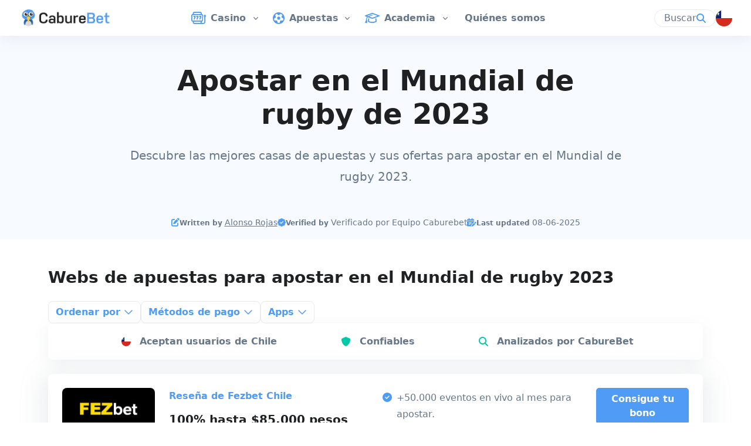

--- FILE ---
content_type: text/html
request_url: https://caburebet.com/cl/apuestas-deportivas/rugby/copa-del-mundo/
body_size: 28027
content:
<!DOCTYPE html><html lang="es-cl"> <style>.tippy-box[data-animation=fade][data-state=hidden]{opacity:0}[data-tippy-root]{max-width:calc(100vw - 10px)}.tippy-box{position:relative;background-color:#333;color:#fff;border-radius:4px;font-size:14px;line-height:1.4;white-space:normal;outline:0;transition-property:transform,visibility,opacity}.tippy-box[data-placement^=top]>.tippy-arrow{bottom:0}.tippy-box[data-placement^=top]>.tippy-arrow:before{bottom:-7px;left:0;border-width:8px 8px 0;border-top-color:initial;transform-origin:center top}.tippy-box[data-placement^=bottom]>.tippy-arrow{top:0}.tippy-box[data-placement^=bottom]>.tippy-arrow:before{top:-7px;left:0;border-width:0 8px 8px;border-bottom-color:initial;transform-origin:center bottom}.tippy-box[data-placement^=left]>.tippy-arrow{right:0}.tippy-box[data-placement^=left]>.tippy-arrow:before{border-width:8px 0 8px 8px;border-left-color:initial;right:-7px;transform-origin:center left}.tippy-box[data-placement^=right]>.tippy-arrow{left:0}.tippy-box[data-placement^=right]>.tippy-arrow:before{left:-7px;border-width:8px 8px 8px 0;border-right-color:initial;transform-origin:center right}.tippy-box[data-inertia][data-state=visible]{transition-timing-function:cubic-bezier(.54,1.5,.38,1.11)}.tippy-arrow{width:16px;height:16px;color:#333}.tippy-arrow:before{content:"";position:absolute;border-color:transparent;border-style:solid}.tippy-content{position:relative;padding:5px 9px;z-index:1}
</style>
<link rel="stylesheet" href="/_astro/_id_.BmdGh-me.css">
<style>.iframe-container[data-astro-cid-yz5crqxy] iframe{width:100%}.team-filters[data-astro-cid-5lfdszk5],.team-filters[data-astro-cid-pmhswbey]{>[data-active]{.icon-selected{display:inline-block!important}.icon-unselected{display:none}}}.featured-operator-title[data-astro-cid-hypl2awk] h2,.featured-operator-title[data-astro-cid-hypl2awk] h3{margin:0}.shadow-element[data-astro-cid-cb3hbpk2]:after{content:"";right:0;box-shadow:10px 0 23px 30px #ffffff80;position:sticky}.shadow-element[data-astro-cid-y7uk45s4]:after{content:"";right:0;box-shadow:10px 0 23px 30px #ffffff80;position:sticky}.shadow-element-dark[data-astro-cid-y7uk45s4]:after{content:"";right:0;box-shadow:10px 0 23px 30px rgba(var(--bs-dark-rgb),.5);position:sticky}.embla[data-astro-cid-vhgzvobc]{--slide-gap: 30px;overflow:visible;.embla-navigation-button{&.embla__prev{left:-35px}&.embla__next{right:-35px}}.embla-content-wrapper{overflow:hidden;margin:-12px;padding:12px;@media screen and (min-width: 768px){margin:-2px;padding:2px}}&.embla-inactive{.embla-content-wrapper{overflow:visible}.swipe-to-see-offers{display:none}}}.hidden[data-astro-cid-fjrsjxdu]{transform:translateY(100px)}
.expander-content-wrapper[data-astro-cid-q72555ef]{display:grid}.expander-content-wrapper[data-astro-cid-q72555ef].expander-direction-vertical{grid-template-rows:0fr}.expander-content-wrapper[data-astro-cid-q72555ef].expander-direction-vertical.expanded{grid-template-rows:1fr}.expander-content-wrapper[data-astro-cid-q72555ef].expander-direction-horizontal{grid-template-columns:0fr}.expander-content-wrapper[data-astro-cid-q72555ef].expander-direction-horizontal.expanded{grid-template-columns:1fr}
</style><script type="module" src="/_astro/hoisted.fK1UgmZY.js"></script>
<script type="module" src="/_astro/page.7qqag-5g.js"></script><style>astro-island,astro-slot,astro-static-slot{display:contents}</style><script>(()=>{var l=(s,i,o)=>{let r=async()=>{await(await s())()},t=typeof i.value=="object"?i.value:void 0,c={rootMargin:t==null?void 0:t.rootMargin},n=new IntersectionObserver(e=>{for(let a of e)if(a.isIntersecting){n.disconnect(),r();break}},c);for(let e of o.children)n.observe(e)};(self.Astro||(self.Astro={})).visible=l;window.dispatchEvent(new Event("astro:visible"));})();;(()=>{var A=Object.defineProperty;var g=(i,o,a)=>o in i?A(i,o,{enumerable:!0,configurable:!0,writable:!0,value:a}):i[o]=a;var d=(i,o,a)=>g(i,typeof o!="symbol"?o+"":o,a);{let i={0:t=>m(t),1:t=>a(t),2:t=>new RegExp(t),3:t=>new Date(t),4:t=>new Map(a(t)),5:t=>new Set(a(t)),6:t=>BigInt(t),7:t=>new URL(t),8:t=>new Uint8Array(t),9:t=>new Uint16Array(t),10:t=>new Uint32Array(t),11:t=>1/0*t},o=t=>{let[l,e]=t;return l in i?i[l](e):void 0},a=t=>t.map(o),m=t=>typeof t!="object"||t===null?t:Object.fromEntries(Object.entries(t).map(([l,e])=>[l,o(e)]));class y extends HTMLElement{constructor(){super(...arguments);d(this,"Component");d(this,"hydrator");d(this,"hydrate",async()=>{var b;if(!this.hydrator||!this.isConnected)return;let e=(b=this.parentElement)==null?void 0:b.closest("astro-island[ssr]");if(e){e.addEventListener("astro:hydrate",this.hydrate,{once:!0});return}let c=this.querySelectorAll("astro-slot"),n={},h=this.querySelectorAll("template[data-astro-template]");for(let r of h){let s=r.closest(this.tagName);s!=null&&s.isSameNode(this)&&(n[r.getAttribute("data-astro-template")||"default"]=r.innerHTML,r.remove())}for(let r of c){let s=r.closest(this.tagName);s!=null&&s.isSameNode(this)&&(n[r.getAttribute("name")||"default"]=r.innerHTML)}let p;try{p=this.hasAttribute("props")?m(JSON.parse(this.getAttribute("props"))):{}}catch(r){let s=this.getAttribute("component-url")||"<unknown>",v=this.getAttribute("component-export");throw v&&(s+=` (export ${v})`),console.error(`[hydrate] Error parsing props for component ${s}`,this.getAttribute("props"),r),r}let u;await this.hydrator(this)(this.Component,p,n,{client:this.getAttribute("client")}),this.removeAttribute("ssr"),this.dispatchEvent(new CustomEvent("astro:hydrate"))});d(this,"unmount",()=>{this.isConnected||this.dispatchEvent(new CustomEvent("astro:unmount"))})}disconnectedCallback(){document.removeEventListener("astro:after-swap",this.unmount),document.addEventListener("astro:after-swap",this.unmount,{once:!0})}connectedCallback(){if(!this.hasAttribute("await-children")||document.readyState==="interactive"||document.readyState==="complete")this.childrenConnectedCallback();else{let e=()=>{document.removeEventListener("DOMContentLoaded",e),c.disconnect(),this.childrenConnectedCallback()},c=new MutationObserver(()=>{var n;((n=this.lastChild)==null?void 0:n.nodeType)===Node.COMMENT_NODE&&this.lastChild.nodeValue==="astro:end"&&(this.lastChild.remove(),e())});c.observe(this,{childList:!0}),document.addEventListener("DOMContentLoaded",e)}}async childrenConnectedCallback(){let e=this.getAttribute("before-hydration-url");e&&await import(e),this.start()}async start(){let e=JSON.parse(this.getAttribute("opts")),c=this.getAttribute("client");if(Astro[c]===void 0){window.addEventListener(`astro:${c}`,()=>this.start(),{once:!0});return}try{await Astro[c](async()=>{let n=this.getAttribute("renderer-url"),[h,{default:p}]=await Promise.all([import(this.getAttribute("component-url")),n?import(n):()=>()=>{}]),u=this.getAttribute("component-export")||"default";if(!u.includes("."))this.Component=h[u];else{this.Component=h;for(let f of u.split("."))this.Component=this.Component[f]}return this.hydrator=p,this.hydrate},e,this)}catch(n){console.error(`[astro-island] Error hydrating ${this.getAttribute("component-url")}`,n)}}attributeChangedCallback(){this.hydrate()}}d(y,"observedAttributes",["props"]),customElements.get("astro-island")||customElements.define("astro-island",y)}})();</script><head><meta charset="utf-8"><meta name="generator" content="Astro v4.16.9"><meta name="viewport" content="width=device-width, initial-scale=1"><link rel="icon" href="/static/caburebet/favicon16x16.png" sizes="16x16" type="image/png"><link rel="icon" href="/static/caburebet/favicon32x32.png" sizes="32x32" type="image/png"><link rel="icon" href="/static/caburebet/favicon96x96.png" sizes="96x96" type="image/png"><link rel="icon" href="/static/caburebet/favicon192x192.png" sizes="192x192" type="image/png"><link rel="apple-touch-icon" href="/static/caburebet/favicon192x192.png"><meta name="twitter:card" content="summary_large_image"><meta name="og:type" content="website"><link rel="alternate" href="https://caburebet.com/cl/apuestas-deportivas/rugby/copa-del-mundo/" hreflang="es-cl"><link rel="canonical" href="https://caburebet.com/cl/apuestas-deportivas/rugby/copa-del-mundo/">
                <meta property="og:url" content="https://caburebet.com/cl/apuestas-deportivas/rugby/copa-del-mundo/"><title>Apuestas en el Mundial de rugby 2023 | CabureBet.com</title>
                <meta property="og:title" content="Apuestas en el Mundial de rugby 2023 | CabureBet.com">
                <meta property="twitter:title" content="Apuestas en el Mundial de rugby 2023 | CabureBet.com"><meta name="description" content="Guía de apuestas en la Copa Mundial de Rugby 2023 en Francia. En CabureBet tienes todo lo que hay que saber para apostar en el Mundial de rugby.">
                <meta property="og:description" content="Guía de apuestas en la Copa Mundial de Rugby 2023 en Francia. En CabureBet tienes todo lo que hay que saber para apostar en el Mundial de rugby.">
                <meta property="twitter:description" content="Guía de apuestas en la Copa Mundial de Rugby 2023 en Francia. En CabureBet tienes todo lo que hay que saber para apostar en el Mundial de rugby."><script defer data-domain="caburebet.com" event-market="es-cl" src="https://plausible.io/js/script.pageview-props.js"></script></head><body>  <div class="min-vh-100 d-flex flex-column">  <header id="header" class="shadow navbar navbar-expand-xl p-xl-0 px-1 sticky-top bg-white"> <nav class="navbar-nav-wrap"> <a href="/cl/" role="button" class="navbar-brand ps-2 ps-xl-5 pe-0 py-xl-2 py-0 me-auto me-xl-0"><img src="/static/caburebet/logo.svg" alt="Caburebet" width="160" loading="eager" class="max-width-100"></a> <div class="navbar-toggler order-3 ms-0 order-xl-unset border-0 fs-3" role="button"> <i class="fa-solid fa-bars" data-toggle-active-click-id="nav-mobile-menu" data-toggle-active-class="fa-xmark" data-toggle-inactive-class="fa-bars" data-id="navigation-utils"></i> </div> <div class="collapse navbar-collapse navbar-dropdowns-container order-4 order-xl-unset" data-toggle-active-item-id="nav-mobile-menu" data-toggle-active-class="show overflow-auto" data-id="navigation-utils"> <div class="navbar-nav pb-0 justify-content-center align-items-start"> <div class="hs-has-sub-menu nav-item w-100 w-xl-unset m-0 dropdown-hover"><a class="hs-mega-menu-invoker nav-link dropdown-toggle fw-bold" role="button" data-nav-expander-id="navdropdown-mega_menu$6551a093-8c39-4ec4-80b1-ce96ffc55b4a" data-nav-group-id="navdropdown"><i class="fa-regular fa-lg me-3 me-xl-2 wpx-20 d-inline-block text-primary w-xl-unset text-center text-xl-left nav-icon-color fa-slot-machine"></i><span>Casino</span></a><div class="hs-sub-menu dropdown-menu p-0 m-0 start-0 end-0 border-soft-gray border-2 overflow-auto contain-overscroll dropdown-menu-max-height" data-nav-group-id="navdropdown" data-nav-toggle-item="navdropdown-mega_menu$6551a093-8c39-4ec4-80b1-ce96ffc55b4a" data-toggle-active-class="show"><div class="row container-xl mx-auto flex-1 gx-5"><div class="col-12 py-xl-4 pt-0 pb-1 px-0 px-xl-3 m-0 col-xl-3"> <div class="letter-capitalize fw-bold mb-1 mb-xl-0 cursor-pointer cursor-xl-default" data-nav-expander-id="nav-sub-dropdown-link_column$528b43d6-63fb-464e-84c9-a52aa3eceeb9" data-nav-group-id="nav-sub-dropdown-ZGN11xAAACIAzQUB"> Casino en Chile <i class="fa-sharp fa-solid fa-chevron-right fa-2xs ms-2 d-xl-none transition-5" data-nav-toggle-item="nav-sub-dropdown-link_column$528b43d6-63fb-464e-84c9-a52aa3eceeb9" data-nav-group-id="nav-sub-dropdown-ZGN11xAAACIAzQUB" data-toggle-active-class="fa-rotate-90"></i> <div class="d-none d-xl-block bg-primary border-bottom border-3 mb-2 mt-1 max-wpx-50"></div> </div> <div class="d-xl-grid transition-5 mobile-sub-header-dropdown-menu" data-nav-toggle-item="nav-sub-dropdown-link_column$528b43d6-63fb-464e-84c9-a52aa3eceeb9" data-nav-group-id="nav-sub-dropdown-ZGN11xAAACIAzQUB" data-toggle-active-class="show"> <a href="/cl/casino/" class="dropdown-item transition-5 translate-x-md-hover translate-x-md-focus
    py-0 ps-1 pe-0 ps-xl-0 text-wrap letter-capitalize text-primary-focus text-primary-hover
    bg-transparent text-truncate">  Casinos online </a><a href="/cl/casino/nuevos-casinos/" class="dropdown-item transition-5 translate-x-md-hover translate-x-md-focus
    py-0 ps-1 pe-0 ps-xl-0 text-wrap letter-capitalize text-primary-focus text-primary-hover
    bg-transparent text-truncate">  Nuevos casinos online </a><a href="/cl/casino/casinos-gratis/" class="dropdown-item transition-5 translate-x-md-hover translate-x-md-focus
    py-0 ps-1 pe-0 ps-xl-0 text-wrap letter-capitalize text-primary-focus text-primary-hover
    bg-transparent text-truncate">  Casinos gratis </a><a href="/cl/casino/cuenta-rut/" class="dropdown-item transition-5 translate-x-md-hover translate-x-md-focus
    py-0 ps-1 pe-0 ps-xl-0 text-wrap letter-capitalize text-primary-focus text-primary-hover
    bg-transparent text-truncate">  Casinos con Cuenta RUT </a> </div> </div><div class="col-12 py-xl-4 pt-0 pb-1 px-0 px-xl-3 m-0 col-xl-3"> <div class="letter-capitalize fw-bold mb-1 mb-xl-0 cursor-pointer cursor-xl-default" data-nav-expander-id="nav-sub-dropdown-link_column$724fc753-c086-4b28-aef7-4867e945fb34" data-nav-group-id="nav-sub-dropdown-ZGN11xAAACIAzQUB"> Casino celular <i class="fa-sharp fa-solid fa-chevron-right fa-2xs ms-2 d-xl-none transition-5" data-nav-toggle-item="nav-sub-dropdown-link_column$724fc753-c086-4b28-aef7-4867e945fb34" data-nav-group-id="nav-sub-dropdown-ZGN11xAAACIAzQUB" data-toggle-active-class="fa-rotate-90"></i> <div class="d-none d-xl-block bg-primary border-bottom border-3 mb-2 mt-1 max-wpx-50"></div> </div> <div class="d-xl-grid transition-5 mobile-sub-header-dropdown-menu" data-nav-toggle-item="nav-sub-dropdown-link_column$724fc753-c086-4b28-aef7-4867e945fb34" data-nav-group-id="nav-sub-dropdown-ZGN11xAAACIAzQUB" data-toggle-active-class="show"> <a href="/cl/casino/celular/" class="dropdown-item transition-5 translate-x-md-hover translate-x-md-focus
    py-0 ps-1 pe-0 ps-xl-0 text-wrap letter-capitalize text-primary-focus text-primary-hover
    bg-transparent text-truncate">  Casino celular </a><a href="/cl/casino/celular/app-casino/" class="dropdown-item transition-5 translate-x-md-hover translate-x-md-focus
    py-0 ps-1 pe-0 ps-xl-0 text-wrap letter-capitalize text-primary-focus text-primary-hover
    bg-transparent text-truncate">  Apps de casino </a> </div> </div><div class="col-12 py-xl-4 pt-0 pb-1 px-0 px-xl-3 m-0 col-xl-3"> <div class="letter-capitalize fw-bold mb-1 mb-xl-0 cursor-pointer cursor-xl-default" data-nav-expander-id="nav-sub-dropdown-link_column$14947ae6-1b28-4a3b-94d8-a2bb40b779e4" data-nav-group-id="nav-sub-dropdown-ZGN11xAAACIAzQUB"> Promociones de casinos <i class="fa-sharp fa-solid fa-chevron-right fa-2xs ms-2 d-xl-none transition-5" data-nav-toggle-item="nav-sub-dropdown-link_column$14947ae6-1b28-4a3b-94d8-a2bb40b779e4" data-nav-group-id="nav-sub-dropdown-ZGN11xAAACIAzQUB" data-toggle-active-class="fa-rotate-90"></i> <div class="d-none d-xl-block bg-primary border-bottom border-3 mb-2 mt-1 max-wpx-50"></div> </div> <div class="d-xl-grid transition-5 mobile-sub-header-dropdown-menu" data-nav-toggle-item="nav-sub-dropdown-link_column$14947ae6-1b28-4a3b-94d8-a2bb40b779e4" data-nav-group-id="nav-sub-dropdown-ZGN11xAAACIAzQUB" data-toggle-active-class="show"> <a href="/cl/casino/bonos/" class="dropdown-item transition-5 translate-x-md-hover translate-x-md-focus
    py-0 ps-1 pe-0 ps-xl-0 text-wrap letter-capitalize text-primary-focus text-primary-hover
    bg-transparent text-truncate">  Bonos de casino </a><a href="/cl/casino/bonos-sin-deposito/" class="dropdown-item transition-5 translate-x-md-hover translate-x-md-focus
    py-0 ps-1 pe-0 ps-xl-0 text-wrap letter-capitalize text-primary-focus text-primary-hover
    bg-transparent text-truncate">  Bonos sin depósito de casino </a> </div> </div></div></div></div><div class="hs-has-sub-menu nav-item w-100 w-xl-unset m-0 dropdown-hover"><a class="hs-mega-menu-invoker nav-link dropdown-toggle fw-bold" role="button" data-nav-expander-id="navdropdown-mega_menu$f52d897f-7bb8-489c-85ad-c4c702db22b5" data-nav-group-id="navdropdown"><i class="fa-regular fa-lg me-3 me-xl-2 wpx-20 d-inline-block text-primary w-xl-unset text-center text-xl-left nav-icon-color fa-futbol"></i><span>Apuestas</span></a><div class="hs-sub-menu dropdown-menu p-0 m-0 start-0 end-0 border-soft-gray border-2 overflow-auto contain-overscroll dropdown-menu-max-height" data-nav-group-id="navdropdown" data-nav-toggle-item="navdropdown-mega_menu$f52d897f-7bb8-489c-85ad-c4c702db22b5" data-toggle-active-class="show"><div class="row container-xl mx-auto flex-1 gx-5"><div class="col-12 py-xl-4 pt-0 pb-1 px-0 px-xl-3 m-0 col-xl-3"> <div class="letter-capitalize fw-bold mb-1 mb-xl-0 cursor-pointer cursor-xl-default" data-nav-expander-id="nav-sub-dropdown-link_column$9513b94a-bb89-4d03-a2ca-b66842377e67" data-nav-group-id="nav-sub-dropdown-ZMpnBRAAACEASpl0"> Apuestas online <i class="fa-sharp fa-solid fa-chevron-right fa-2xs ms-2 d-xl-none transition-5" data-nav-toggle-item="nav-sub-dropdown-link_column$9513b94a-bb89-4d03-a2ca-b66842377e67" data-nav-group-id="nav-sub-dropdown-ZMpnBRAAACEASpl0" data-toggle-active-class="fa-rotate-90"></i> <div class="d-none d-xl-block bg-primary border-bottom border-3 mb-2 mt-1 max-wpx-50"></div> </div> <div class="d-xl-grid transition-5 mobile-sub-header-dropdown-menu" data-nav-toggle-item="nav-sub-dropdown-link_column$9513b94a-bb89-4d03-a2ca-b66842377e67" data-nav-group-id="nav-sub-dropdown-ZMpnBRAAACEASpl0" data-toggle-active-class="show"> <a href="/cl/apuestas-deportivas/" class="dropdown-item transition-5 translate-x-md-hover translate-x-md-focus
    py-0 ps-1 pe-0 ps-xl-0 text-wrap letter-capitalize text-primary-focus text-primary-hover
    bg-transparent text-truncate">  Apuestas deportivas en Chile </a><a href="/cl/apuestas-deportivas/casas-de-apuestas/" class="dropdown-item transition-5 translate-x-md-hover translate-x-md-focus
    py-0 ps-1 pe-0 ps-xl-0 text-wrap letter-capitalize text-primary-focus text-primary-hover
    bg-transparent text-truncate">  Casas de apuestas Chile </a><a href="/cl/apuestas-deportivas/en-vivo/" class="dropdown-item transition-5 translate-x-md-hover translate-x-md-focus
    py-0 ps-1 pe-0 ps-xl-0 text-wrap letter-capitalize text-primary-focus text-primary-hover
    bg-transparent text-truncate">  Apuestas en vivo </a><a href="/cl/apuestas-deportivas/nuevas/" class="dropdown-item transition-5 translate-x-md-hover translate-x-md-focus
    py-0 ps-1 pe-0 ps-xl-0 text-wrap letter-capitalize text-primary-focus text-primary-hover
    bg-transparent text-truncate">  Nuevas casas de apuestas </a><a href="/cl/apuestas-deportivas/bonos-casas-de-apuestas/" class="dropdown-item transition-5 translate-x-md-hover translate-x-md-focus
    py-0 ps-1 pe-0 ps-xl-0 text-wrap letter-capitalize text-primary-focus text-primary-hover
    bg-transparent text-truncate">  Bonos de casas de apuestas </a> </div> </div><div class="col-12 py-xl-4 pt-0 pb-1 px-0 px-xl-3 m-0 col-xl-3"> <div class="letter-capitalize fw-bold mb-1 mb-xl-0 cursor-pointer cursor-xl-default" data-nav-expander-id="nav-sub-dropdown-link_column$1f55ebfc-ab3b-40ca-920f-e4f7326f5efd" data-nav-group-id="nav-sub-dropdown-ZMpnBRAAACEASpl0"> Apps de apuestas <i class="fa-sharp fa-solid fa-chevron-right fa-2xs ms-2 d-xl-none transition-5" data-nav-toggle-item="nav-sub-dropdown-link_column$1f55ebfc-ab3b-40ca-920f-e4f7326f5efd" data-nav-group-id="nav-sub-dropdown-ZMpnBRAAACEASpl0" data-toggle-active-class="fa-rotate-90"></i> <div class="d-none d-xl-block bg-primary border-bottom border-3 mb-2 mt-1 max-wpx-50"></div> </div> <div class="d-xl-grid transition-5 mobile-sub-header-dropdown-menu" data-nav-toggle-item="nav-sub-dropdown-link_column$1f55ebfc-ab3b-40ca-920f-e4f7326f5efd" data-nav-group-id="nav-sub-dropdown-ZMpnBRAAACEASpl0" data-toggle-active-class="show"> <a href="/cl/apuestas-deportivas/apps/" class="dropdown-item transition-5 translate-x-md-hover translate-x-md-focus
    py-0 ps-1 pe-0 ps-xl-0 text-wrap letter-capitalize text-primary-focus text-primary-hover
    bg-transparent text-truncate">  Apps de apuestas deportivas </a><a href="/cl/apuestas-deportivas/apps/futbol/" class="dropdown-item transition-5 translate-x-md-hover translate-x-md-focus
    py-0 ps-1 pe-0 ps-xl-0 text-wrap letter-capitalize text-primary-focus text-primary-hover
    bg-transparent text-truncate">  Apps de apuestas fútbol </a> </div> </div><div class="col-12 py-xl-4 pt-0 pb-1 px-0 px-xl-3 m-0 col-xl-6"> <div class="letter-capitalize fw-bold mb-1 mb-xl-0 cursor-pointer cursor-xl-default" data-nav-expander-id="nav-sub-dropdown-link_column$839516c1-edb9-4766-b5ca-00a403469217" data-nav-group-id="nav-sub-dropdown-ZMpnBRAAACEASpl0"> Deportes <i class="fa-sharp fa-solid fa-chevron-right fa-2xs ms-2 d-xl-none transition-5" data-nav-toggle-item="nav-sub-dropdown-link_column$839516c1-edb9-4766-b5ca-00a403469217" data-nav-group-id="nav-sub-dropdown-ZMpnBRAAACEASpl0" data-toggle-active-class="fa-rotate-90"></i> <div class="d-none d-xl-block bg-primary border-bottom border-3 mb-2 mt-1 max-wpx-50"></div> </div> <div class="d-xl-grid transition-5 mobile-sub-header-dropdown-menu grid-template-columns-2" data-nav-toggle-item="nav-sub-dropdown-link_column$839516c1-edb9-4766-b5ca-00a403469217" data-nav-group-id="nav-sub-dropdown-ZMpnBRAAACEASpl0" data-toggle-active-class="show"> <a href="/cl/apuestas-deportivas/futbol/" class="dropdown-item transition-5 translate-x-md-hover translate-x-md-focus
    py-0 ps-1 pe-0 ps-xl-0 text-wrap letter-capitalize text-primary-focus text-primary-hover
    bg-transparent text-truncate">  Apuestas fútbol </a><a href="/cl/apuestas-deportivas/futbol/chileno/" class="dropdown-item transition-5 translate-x-md-hover translate-x-md-focus
    py-0 ps-1 pe-0 ps-xl-0 text-wrap letter-capitalize text-primary-focus text-primary-hover
    bg-transparent text-truncate">  Apuestas fútbol chileno </a><a href="/cl/apuestas-deportivas/futbol/copa-america/" class="dropdown-item transition-5 translate-x-md-hover translate-x-md-focus
    py-0 ps-1 pe-0 ps-xl-0 text-wrap letter-capitalize text-primary-focus text-primary-hover
    bg-transparent text-truncate">  Apuestas Copa América </a><a href="/cl/apuestas-deportivas/apuestas-de-tenis/" class="dropdown-item transition-5 translate-x-md-hover translate-x-md-focus
    py-0 ps-1 pe-0 ps-xl-0 text-wrap letter-capitalize text-primary-focus text-primary-hover
    bg-transparent text-truncate">  Apuestas tenis </a><a href="/cl/apuestas-deportivas/apuestas-ufc/" class="dropdown-item transition-5 translate-x-md-hover translate-x-md-focus
    py-0 ps-1 pe-0 ps-xl-0 text-wrap letter-capitalize text-primary-focus text-primary-hover
    bg-transparent text-truncate">  Apuestas UFC </a><a href="/cl/apuestas-deportivas/boxeo/" class="dropdown-item transition-5 translate-x-md-hover translate-x-md-focus
    py-0 ps-1 pe-0 ps-xl-0 text-wrap letter-capitalize text-primary-focus text-primary-hover
    bg-transparent text-truncate">  Apuestas boxeo </a><a href="/cl/apuestas-deportivas/rugby/" class="dropdown-item transition-5 translate-x-md-hover translate-x-md-focus
    py-0 ps-1 pe-0 ps-xl-0 text-wrap letter-capitalize text-primary-focus text-primary-hover
    bg-transparent text-truncate">  Apuestas rugby </a><a href="/cl/apuestas-deportivas/apuestas-hipicas/" class="dropdown-item transition-5 translate-x-md-hover translate-x-md-focus
    py-0 ps-1 pe-0 ps-xl-0 text-wrap letter-capitalize text-primary-focus text-primary-hover
    bg-transparent text-truncate">  Apuestas hípicas internacionales </a><a href="/cl/apuestas-deportivas/mlb/" class="dropdown-item transition-5 translate-x-md-hover translate-x-md-focus
    py-0 ps-1 pe-0 ps-xl-0 text-wrap letter-capitalize text-primary-focus text-primary-hover
    bg-transparent text-truncate">  Apuestas MLB </a> </div> </div><div class="col-12 py-xl-4 pt-0 pb-1 px-0 px-xl-3 m-0 col-xl-3"> <div class="letter-capitalize fw-bold mb-1 mb-xl-0 cursor-pointer cursor-xl-default" data-nav-expander-id="nav-sub-dropdown-link_column$08657b43-2c07-40ca-ae95-bfae1d5674b7" data-nav-group-id="nav-sub-dropdown-ZMpnBRAAACEASpl0"> eSports <i class="fa-sharp fa-solid fa-chevron-right fa-2xs ms-2 d-xl-none transition-5" data-nav-toggle-item="nav-sub-dropdown-link_column$08657b43-2c07-40ca-ae95-bfae1d5674b7" data-nav-group-id="nav-sub-dropdown-ZMpnBRAAACEASpl0" data-toggle-active-class="fa-rotate-90"></i> <div class="d-none d-xl-block bg-primary border-bottom border-3 mb-2 mt-1 max-wpx-50"></div> </div> <div class="d-xl-grid transition-5 mobile-sub-header-dropdown-menu" data-nav-toggle-item="nav-sub-dropdown-link_column$08657b43-2c07-40ca-ae95-bfae1d5674b7" data-nav-group-id="nav-sub-dropdown-ZMpnBRAAACEASpl0" data-toggle-active-class="show"> <a href="/cl/apuestas-deportivas/esports/" class="dropdown-item transition-5 translate-x-md-hover translate-x-md-focus
    py-0 ps-1 pe-0 ps-xl-0 text-wrap letter-capitalize text-primary-focus text-primary-hover
    bg-transparent text-truncate">  Apuestas eSports </a><a href="/cl/apuestas-deportivas/esports/csgo/" class="dropdown-item transition-5 translate-x-md-hover translate-x-md-focus
    py-0 ps-1 pe-0 ps-xl-0 text-wrap letter-capitalize text-primary-focus text-primary-hover
    bg-transparent text-truncate">  Apuestas CS:GO </a><a href="/cl/apuestas-deportivas/esports/apuestas-lol/" class="dropdown-item transition-5 translate-x-md-hover translate-x-md-focus
    py-0 ps-1 pe-0 ps-xl-0 text-wrap letter-capitalize text-primary-focus text-primary-hover
    bg-transparent text-truncate">  Apuestas LOL </a> </div> </div></div></div></div><div class="hs-has-sub-menu nav-item w-100 w-xl-unset m-0 dropdown-hover"> <a class="hs-mega-menu-invoker nav-link dropdown-toggle fw-bold" role="button" data-nav-expander-id="navdropdown-navigation_dropdown$9a463492-5ae5-4ccd-b097-5755131da4ff" data-nav-group-id="navdropdown"> <i class="fa-regular fa-lg me-3 me-xl-2 wpx-20 d-inline-block text-primary w-xl-unset text-center text-xl-left nav-icon-color fa-graduation-cap"></i> Academia </a> <div class="hs-sub-menu dropdown-menu py-0 py-xl-2 px-xl-3 m-0 border-soft-gray border-2 min-wpx-250 max-vh-xl-65" data-nav-group-id="navdropdown" data-nav-toggle-item="navdropdown-navigation_dropdown$9a463492-5ae5-4ccd-b097-5755131da4ff" data-toggle-active-class="show"> <a href="/cl/academia/" class="dropdown-item transition-5 translate-x-md-hover translate-x-md-focus
    py-0 ps-1 pe-0 ps-xl-0 text-wrap letter-capitalize text-primary-focus text-primary-hover
    bg-transparent text-truncate">  Academia </a> </div> </div><a href="/cl/quienes-somos/" class="nav-link px-xl-2 mx-xl-1 fw-bold d-flex align-items-center">  <span>Quiénes somos</span> </a> </div> </div> <div class="order-2 order-xl-unset p-2 p-xl-0 py-xl-2 flex-xl-grow-1 max-wpx-xl-180 box-sizing-content-box pe-xl-5"> <div class="d-flex align-items-center justify-content-end gap-3"> <span class="d-flex align-items-center gap-lg-3 border-lg rounded-pill px-lg-3 search-bar-active cursor-pointer" data-toggle-active-click-id="site-wide-search" data-id="navigation-utils" data-toggle-active-class="d-none" data-toggle-inactive-class="show" data-focus-input-click-id="site-wide-search-input"> <span class="d-none d-lg-inline">Buscar</span> <i class="fa-solid fa-search fs-4 cursor-pointer d-lg-none search-icon"></i> <i class="fa-solid fa-search fs-6 cursor-pointer text-primary d-none d-lg-inline search-icon"></i> </span> <span class="align-items-center gap-lg-3 border-lg rounded-pill px-lg-3 bg-lg-primary text-lg-white search-bar-inactive d-none cursor-pointer" data-toggle-active-click-id="site-wide-search" data-id="navigation-utils" data-toggle-active-class="d-flex" data-toggle-inactive-class="d-none"> <span class="d-none d-lg-inline">Buscar</span> <i class="fa-solid fa-times fs-3 cursor-pointer d-lg-none"></i> <i style="min-width: 16px;" class="fa-solid fa-times fs-6 cursor-pointer d-none d-lg-inline text-center"></i> </span> <div data-id="navigation-utils" data-toggle-active-item-id="site-wide-search" data-toggle-active-class="show" data-toggle-inactive-class="hide" class="position-absolute top-100 start-0 end-0 bg-white border-top shadow hide zi-3 search-dropdown py-lg-3 overflow-auto navbar-dropdowns-container">  <div> <div class="w-lg-50 mx-lg-auto"> <form class="d-flex justify-content-center" data-search-page-url="/cl/search/"> <search-container class="position-relative w-100"> <input type="text" data-site-wide-search-input data-input-to-focus="site-wide-search-input" class="px-3 pe-5 py-2 rounded-0 w-100 all-unset box-sizing-border-box prevent-autofill-background rounded-start-lg border-lg" placeholder="Buscar"> <i id="clear-search" class="d-none fa-regular fa-xmark position-absolute end-0 top-50 translate-middle px-1 cursor-pointer text-dark-hover"></i> </search-container> <button type="submit" class="btn btn-primary rounded-0 rounded-end-lg"> <i class="fa-solid fa-search fa-lg"></i> </button> </form> </div>  </div>  </div> <div class="hide position-absolute w-100 vh-100 top-100 start-0 bg-black bg-opacity-50" data-id="navigation-utils" data-toggle-active-click-id="site-wide-search" data-toggle-active-class="show" data-toggle-inactive-class="hide"></div> <div class="d-none d-xl-block"> <a role="button" class="d-block me-5 text-end me-xl-0" data-click-element="navbar-language-picker"> <img class="avatar avatar-xs avatar-circle" src="/static/flags/cl.png" alt="Chile" width="32" loading="eager"> </a> <div class="modal fade bg-black bg-opacity-75 d-none" data-id="navbar-language-picker" data-toggle-classes="d-none d-block show" data-click-element="navbar-language-picker"> <div class="modal-dialog modal-lg modal-dialog-centered m-0 m-sm-auto"> <div class="modal-content bg-dark" data-stop-propagation> <div class="modal-header bg-black bg-opacity-25 border-bottom border-secondary py-3"> <span class="modal-title text-white fs-5">Cambia el país</span> <div class="fa-regular fa-xmark text-white text-secondary-hover fs-5 cursor-pointer" data-click-element="navbar-language-picker"></div> </div> <ul class="modal-body list-unstyled p-md-4 py-3 px-2 m-0 d-grid grid-template-columns-md-3 grid-template-columns-2 gap-lg-4 gap-md-2"> <li> <a href="/ar/" class="p-2 my-1 my-lg-0 card-transition bg-soft-light-hover text-white align-items-center d-flex rounded"> <img src="/static/flags/ar.png" alt="Argentina" width="27" height="18" class="me-2" style="border-radius: 2px;" loading="lazy"> <span>Argentina</span> </a> </li><li> <a href="/br/" class="p-2 my-1 my-lg-0 card-transition bg-soft-light-hover text-white align-items-center d-flex rounded"> <img src="/static/flags/br.png" alt="Brasil" width="27" height="18" class="me-2" style="border-radius: 2px;" loading="lazy"> <span>Brasil</span> </a> </li><li> <a href="/cl/" class="p-2 my-1 my-lg-0 card-transition bg-soft-light-hover text-white align-items-center d-flex rounded bg-soft-light"> <img src="/static/flags/cl.png" alt="Chile" width="27" height="18" class="me-2" style="border-radius: 2px;" loading="lazy"> <span>Chile</span> </a> </li><li> <a href="/co/" class="p-2 my-1 my-lg-0 card-transition bg-soft-light-hover text-white align-items-center d-flex rounded"> <img src="/static/flags/co.png" alt="Colombia" width="27" height="18" class="me-2" style="border-radius: 2px;" loading="lazy"> <span>Colombia</span> </a> </li><li> <a href="/ec/" class="p-2 my-1 my-lg-0 card-transition bg-soft-light-hover text-white align-items-center d-flex rounded"> <img src="/static/flags/ec.png" alt="Ecuador" width="27" height="18" class="me-2" style="border-radius: 2px;" loading="lazy"> <span>Ecuador</span> </a> </li> </ul> </div> </div> </div> </div> </div> </div> </nav> </header>  <nav class="position-fixed zi-999 bottom-0 start-0 end-0 bg-white border-top shadow-top d-block d-sm-none p-2 overflow-x-auto"><ul class="list-unstyled d-flex gap-2 m-0 justify-content-around"><li class="flex-1 d-flex justify-content-center"><a href="/cl/apuestas-deportivas/" class="d-flex flex-column gap-1 align-items-center text-reset text-primary-hover w-fit-content"><i class="fa-solid fs-5 text-primary fa-futbol"></i><span class="small white-space-nowrap">Apuestas</span></a></li><li class="flex-1 d-flex justify-content-center"><a href="/cl/apuestas-deportivas/casas-de-apuestas/" class="d-flex flex-column gap-1 align-items-center text-reset text-primary-hover w-fit-content"><i class="fa-solid fs-5 text-primary fa-shop"></i><span class="small white-space-nowrap">Casas de apuestas</span></a></li><li class="flex-1 d-flex justify-content-center"><a href="/cl/casino/" class="d-flex flex-column gap-1 align-items-center text-reset text-primary-hover w-fit-content"><i class="fa-solid fs-5 text-primary fa-slot-machine"></i><span class="small white-space-nowrap">Casino</span></a></li><li class="flex-1 d-flex justify-content-center"><a href="/cl/casino/celular/app-casino/" class="d-flex flex-column gap-1 align-items-center text-reset text-primary-hover w-fit-content"><i class="fa-solid fs-5 text-primary fa-mobile"></i><span class="small white-space-nowrap">Casino apps</span></a></li></ul></nav> <div class="flex-1"> <div class="bg-light"> <div class="content-space-t-1 margin-space-b-2"> <div class="container"> <div class="w-lg-75 mx-auto text-sm-center"> <h1 class="display-5 fw-bold text-dark"> Apostar en el Mundial de rugby de 2023 </h1> <div class="fs-sm-5 rich-text"><p>Descubre las mejores casas de apuestas y sus ofertas para apostar en el Mundial de rugby 2023.</p></div> <div class="pb-3 mt-4 mt-lg-7 small d-flex flex-column flex-md-row align-items-start align-items-md-center gap-2 flex-wrap justify-content-center align-items-sm-center"> <div class="d-flex align-items-baseline gap-1"> <i class="fa-solid fa-pen-to-square text-primary"></i> <span> <span class="small fw-bold">Written by</span> <a href="/cl/team/alonso-rojas/" class="text-decoration-underline text-decoration-none-hover text-reset text-primary-hover white-space-nowrap"> Alonso Rojas </a> </span> </div> <div class="d-flex align-items-baseline gap-1"> <i class="fa-solid fa-badge-check text-primary"></i> <span> <span class="small fw-bold">Verified by</span> <span>Verificado por Equipo Caburebet</span> </span> </div> <div class="d-flex align-items-baseline gap-1"> <i class="fa-solid fa-calendar-lines-pen text-primary"></i> <span> <span class="small fw-bold">Last updated</span> 08-06-2025 </span> </div> </div> </div> </div> </div> </div><div class="container slice-spacing-medium" data-filter-container data-sort-option="recommended" data-sort-list="73bbc107-3ef2-4edf-a02b-ffa16ad8c7e5" data-display-limit="20"> <h2>Webs de apuestas para apostar en el Mundial de rugby 2023</h2> <div class="d-flex flex-column row-gap-3 flex-lg-column-reverse"> <div class="shadow rounded p-3"> <div class="d-flex flex-lg-row flex-column justify-content-lg-evenly row-gap-2"> <div class="d-flex align-items-center"> <span class="wpx-30 hpx-30 me-2 d-flex justify-content-center align-items-center rounded-circle bg-soft-secondary"> <img src="/static/flags/cl.png" alt="Chile" height="16" width="16" loading="lazy" class="rounded-circle"> </span> <span class="fw-bold">Aceptan usuarios de Chile</span> </div><div class="d-flex align-items-center"> <span class="wpx-30 hpx-30 me-2 d-flex justify-content-center align-items-center rounded-circle bg-soft-secondary"> <i class="fa-solid text-success fa-shield"></i> </span> <span class="fw-bold">Confiables</span> </div><div class="d-flex align-items-center"> <span class="wpx-30 hpx-30 me-2 d-flex justify-content-center align-items-center rounded-circle bg-soft-secondary"> <i class="fa-solid text-success fa-magnifying-glass"></i> </span> <span class="fw-bold">Analizados por CabureBet</span> </div> </div> </div>  <div class="d-flex justify-content-between align-items-center flex-wrap"> <div class="d-flex gap-2 overflow-x-auto pt-2 mt-n2 flex-grow-1"> <button class="btn rounded-2 fw-bold list-modification-toggle-button white-space-nowrap" data-toggle-active-class="bg-primary text-white" data-toggle-active-click-id="sort" data-id="d297201b-ae17-425e-b3c9-ef151759e4df"> Ordenar por <i class="fa-regular fa-chevron-down" data-toggle-active-item-id="sort" data-toggle-active-class="rotate-180" data-id="d297201b-ae17-425e-b3c9-ef151759e4df"></i> </button> <button class="btn rounded-2 fw-bold list-modification-toggle-button white-space-nowrap position-relative" data-toggle-active-class="bg-primary text-white" data-toggle-active-click-id="payment-methods" data-id="d297201b-ae17-425e-b3c9-ef151759e4df"> Métodos de pago <span class="fs-9 lh-sm text-dark wpx-15 hpx-15 rounded-circle bg-warning shadow position-absolute top-0 start-100 translate-middle d-none" data-active-filters-tracker="payment-methods"></span> <i class="fa-regular fa-chevron-down" data-toggle-active-item-id="payment-methods" data-toggle-active-class="rotate-180" data-id="d297201b-ae17-425e-b3c9-ef151759e4df"></i> </button><button class="btn rounded-2 fw-bold list-modification-toggle-button white-space-nowrap position-relative" data-toggle-active-class="bg-primary text-white" data-toggle-active-click-id="apps" data-id="d297201b-ae17-425e-b3c9-ef151759e4df"> Apps <span class="fs-9 lh-sm text-dark wpx-15 hpx-15 rounded-circle bg-warning shadow position-absolute top-0 start-100 translate-middle d-none" data-active-filters-tracker="apps"></span> <i class="fa-regular fa-chevron-down" data-toggle-active-item-id="apps" data-toggle-active-class="rotate-180" data-id="d297201b-ae17-425e-b3c9-ef151759e4df"></i> </button> </div> <div class="w-100 order-lg-3"> <div class="p-3 bg-light mt-2 rounded hide" data-toggle-active-item-id="sort" data-toggle-active-class="d-block" data-id="d297201b-ae17-425e-b3c9-ef151759e4df"> <div class="d-flex flex-wrap gap-3"> <div class="d-flex align-items-center shadow bg-white px-2 rounded-pill py-1 min-hpx-30"> <input name="d297201b-ae17-425e-b3c9-ef151759e4df" type="radio" id="recommended-d297201b-ae17-425e-b3c9-ef151759e4df" class="form-check-input m-0" data-sort-list="73bbc107-3ef2-4edf-a02b-ffa16ad8c7e5" data-sort-button="recommended" checked="true" data-active data-display-limit="20"> <label class="ps-2 lh-1 fs-7 cursor-pointer" for="recommended-d297201b-ae17-425e-b3c9-ef151759e4df"> Recomendadas </label> </div><div class="d-flex align-items-center shadow bg-white px-2 rounded-pill py-1 min-hpx-30"> <input name="d297201b-ae17-425e-b3c9-ef151759e4df" type="radio" id="best-d297201b-ae17-425e-b3c9-ef151759e4df" class="form-check-input m-0" data-sort-list="73bbc107-3ef2-4edf-a02b-ffa16ad8c7e5" data-sort-button="best" data-display-limit="20"> <label class="ps-2 lh-1 fs-7 cursor-pointer" for="best-d297201b-ae17-425e-b3c9-ef151759e4df"> recomendados </label> </div><div class="d-flex align-items-center shadow bg-white px-2 rounded-pill py-1 min-hpx-30"> <input name="d297201b-ae17-425e-b3c9-ef151759e4df" type="radio" id="newest-d297201b-ae17-425e-b3c9-ef151759e4df" class="form-check-input m-0" data-sort-list="73bbc107-3ef2-4edf-a02b-ffa16ad8c7e5" data-sort-button="newest" data-display-limit="20"> <label class="ps-2 lh-1 fs-7 cursor-pointer" for="newest-d297201b-ae17-425e-b3c9-ef151759e4df"> fundación </label> </div> </div> </div> <div class="p-3 bg-light mt-2 rounded hide" data-toggle-active-item-id="payment-methods" data-toggle-active-class="d-block" data-id="d297201b-ae17-425e-b3c9-ef151759e4df"> <div class="d-flex flex-wrap gap-3"> <div class="d-flex align-items-center shadow bg-white px-2 rounded-pill py-1 min-hpx-30"> <input type="checkbox" id="payment-methods-d297201b-ae17-425e-b3c9-ef151759e4df-ZNIbUREAACEADfVZ" class="form-check-input m-0" data-filter-type="checkbox" data-filter-tab="payment-methods" data-filter-key="ZNIbUREAACEADfVZ" data-filter-valid-items="ZAZE7xAAACgATXCi,ZAZE7xAAACgATXEE"> <label class="d-flex align-items-center gap-1 ps-2 lh-1 fs-7 cursor-pointer" for="payment-methods-d297201b-ae17-425e-b3c9-ef151759e4df-ZNIbUREAACEADfVZ"> <img loading="lazy" src="https://images.prismic.io/betguide/08cd78a2-c59e-43d2-914e-d1f15d97a0be_apple-pay-logo-0.png?auto=compress%2Cformat&rect=0%2C0%2C4096%2C4096&w=16&h=300" width="16" height="" class="rounded-1"> Apple Pay </label> </div><div class="d-flex align-items-center shadow bg-white px-2 rounded-pill py-1 min-hpx-30"> <input type="checkbox" id="payment-methods-d297201b-ae17-425e-b3c9-ef151759e4df-ZAYU8BAAACgATJD9" class="form-check-input m-0" data-filter-type="checkbox" data-filter-tab="payment-methods" data-filter-key="ZAYU8BAAACgATJD9" data-filter-valid-items="ZKU9whEAACEAGdTZ,ZAZKjRAAAAaBTYj2,ZAZKjRAAAAaBTYi6,ZBHL2hAAABWUZ2B7,ZAZHcxAAACkATXur"> <label class="d-flex align-items-center gap-1 ps-2 lh-1 fs-7 cursor-pointer" for="payment-methods-d297201b-ae17-425e-b3c9-ef151759e4df-ZAYU8BAAACgATJD9"> <img loading="lazy" src="https://images.prismic.io/betguide/NDBlODE5OWYtYjhjOS00MWM0LWE5YzEtYWE5NDgwZWFhZDE3_301442bd-e3e5-4578-b7ac-6bf14138e17d_bancoestado-logo.png?auto=compress%2Cformat&rect=0%2C0%2C300%2C300&w=16&h=300" width="16" height="" class="rounded-1"> Banco Estado </label> </div><div class="d-flex align-items-center shadow bg-white px-2 rounded-pill py-1 min-hpx-30"> <input type="checkbox" id="payment-methods-d297201b-ae17-425e-b3c9-ef151759e4df-ZAYU8BAAACgATJBf" class="form-check-input m-0" data-filter-type="checkbox" data-filter-tab="payment-methods" data-filter-key="ZAYU8BAAACgATJBf" data-filter-valid-items="ZAZKjRAAAAaBTYlK,Zll-1xEAAC4AzLJB,ZAZKjRAAAAaBTYj2,ZAZJSxAAACkATYNM,ZAZKjRAAAAaBTYi6,ZBHL2hAAABWUZ2B7,ZXcBERAAACYAR8CW,ZAZE7xAAACgATXCi,ZT9wqRAAACQAEmq_,ZaZI3BAAACEAt1mB,ZAZJSxAAACkATYK8,ZAZHcxAAACkATXur,ZAZE7xAAACgATXEE,ZAZJSxAAACkATYO8"> <label class="d-flex align-items-center gap-1 ps-2 lh-1 fs-7 cursor-pointer" for="payment-methods-d297201b-ae17-425e-b3c9-ef151759e4df-ZAYU8BAAACgATJBf"> <img loading="lazy" src="https://images.prismic.io/betguide/NjMyMDNlYTAtMTM1My00ZGZlLWIzNjEtMjNhN2VhYTAyNzY1_c4e422e8-7b78-4e1a-9748-df76670badc4_payment-mastercard.png?auto=compress%2Cformat&rect=0%2C0%2C300%2C300&w=16&h=300" width="16" height="" class="rounded-1"> Mastercard </label> </div><div class="d-flex align-items-center shadow bg-white px-2 rounded-pill py-1 min-hpx-30"> <input type="checkbox" id="payment-methods-d297201b-ae17-425e-b3c9-ef151759e4df-ZL5vWxIAACYA6iMa" class="form-check-input m-0" data-filter-type="checkbox" data-filter-tab="payment-methods" data-filter-key="ZL5vWxIAACYA6iMa" data-filter-valid-items="ZAZE7xAAACgATXCi"> <label class="d-flex align-items-center gap-1 ps-2 lh-1 fs-7 cursor-pointer" for="payment-methods-d297201b-ae17-425e-b3c9-ef151759e4df-ZL5vWxIAACYA6iMa"> <img loading="lazy" src="https://images.prismic.io/betguide/34a2fec0-08a2-4fa0-a60a-f25dc61a1b80_logo-mercadopago3.jpg?auto=compress%2Cformat&rect=0%2C0%2C300%2C300&w=16&h=300" width="16" height="" class="rounded-1"> Mercadopago </label> </div><div class="d-flex align-items-center shadow bg-white px-2 rounded-pill py-1 min-hpx-30"> <input type="checkbox" id="payment-methods-d297201b-ae17-425e-b3c9-ef151759e4df-ZAYU8BAAACgATJDb" class="form-check-input m-0" data-filter-type="checkbox" data-filter-tab="payment-methods" data-filter-key="ZAYU8BAAACgATJDb" data-filter-valid-items="ZAZKjRAAAAaBTYlK,ZAZJSxAAACkATYNM,ZAZKjRAAAAaBTYi6,ZBHL2hAAABWUZ2B7,ZXcBERAAACYAR8CW,ZAZE7xAAACgATXCi,ZaZI3BAAACEAt1mB,ZAZHcxAAACkATXur,ZAZJSxAAACkATYO8"> <label class="d-flex align-items-center gap-1 ps-2 lh-1 fs-7 cursor-pointer" for="payment-methods-d297201b-ae17-425e-b3c9-ef151759e4df-ZAYU8BAAACgATJDb"> <img loading="lazy" src="https://images.prismic.io/betguide/NjQ3YTkzMDMtMzk0Yy00OGU3LTk3YTItY2QwZTIyZjRlNGRm_59ca3027-f1f9-43e1-8f19-34876da73ba3_payment-neteller1.png?auto=compress%2Cformat&rect=0%2C0%2C300%2C300&w=16&h=300" width="16" height="" class="rounded-1"> Neteller </label> </div><div class="d-flex align-items-center shadow bg-white px-2 rounded-pill py-1 min-hpx-30"> <input type="checkbox" id="payment-methods-d297201b-ae17-425e-b3c9-ef151759e4df-ZAYU8BAAACgATJDD" class="form-check-input m-0" data-filter-type="checkbox" data-filter-tab="payment-methods" data-filter-key="ZAYU8BAAACgATJDD" data-filter-valid-items="ZAZKjRAAAAaBTYlK,ZXcBERAAACYAR8CW,ZAZJSxAAACkATYO8"> <label class="d-flex align-items-center gap-1 ps-2 lh-1 fs-7 cursor-pointer" for="payment-methods-d297201b-ae17-425e-b3c9-ef151759e4df-ZAYU8BAAACgATJDD"> <img loading="lazy" src="https://images.prismic.io/betguide/YmYyMTgwODYtYWNiYS00ZDU5LTgxMDgtYzdiNTA4NzI0MGQ1_c51e1977-5393-46a4-986c-6aae1081abc1_payment-paysafecard.png?auto=compress%2Cformat&rect=0%2C0%2C300%2C300&w=16&h=300" width="16" height="" class="rounded-1"> Paysafecard </label> </div><div class="d-flex align-items-center shadow bg-white px-2 rounded-pill py-1 min-hpx-30"> <input type="checkbox" id="payment-methods-d297201b-ae17-425e-b3c9-ef151759e4df-ZAYU8BAAACgATJAd" class="form-check-input m-0" data-filter-type="checkbox" data-filter-tab="payment-methods" data-filter-key="ZAYU8BAAACgATJAd" data-filter-valid-items="ZAZKjRAAAAaBTYlK,ZKU9whEAACEAGdTZ,ZAZKjRAAAAaBTYj2,ZAZJSxAAACkATYNM,ZAZKjRAAAAaBTYi6,ZBHL2hAAABWUZ2B7,ZXcBERAAACYAR8CW,ZAZE7xAAACgATXCi,ZaZI3BAAACEAt1mB,ZAZJSxAAACkATYO8"> <label class="d-flex align-items-center gap-1 ps-2 lh-1 fs-7 cursor-pointer" for="payment-methods-d297201b-ae17-425e-b3c9-ef151759e4df-ZAYU8BAAACgATJAd"> <img loading="lazy" src="https://images.prismic.io/betguide/MWNmMzkxYTgtZWM0Yi00ZjY1LWJiNmEtODRkYmY2MzdmM2Nk_f64c1f45-556a-424c-932c-5c33789c961d_payment-skrill1.png?auto=compress%2Cformat&rect=0%2C0%2C300%2C300&w=16&h=300" width="16" height="" class="rounded-1"> Skrill </label> </div><div class="d-flex align-items-center shadow bg-white px-2 rounded-pill py-1 min-hpx-30"> <input type="checkbox" id="payment-methods-d297201b-ae17-425e-b3c9-ef151759e4df-ZAYU8BAAACgATJDl" class="form-check-input m-0" data-filter-type="checkbox" data-filter-tab="payment-methods" data-filter-key="ZAYU8BAAACgATJDl" data-filter-valid-items="ZAZKjRAAAAaBTYlK,ZRZpxhEAACIAfe-7,ZKU9whEAACEAGdTZ,ZT9wqRAAACQAEmq_,ZaZI3BAAACEAt1mB,ZAZHcxAAACkATXur"> <label class="d-flex align-items-center gap-1 ps-2 lh-1 fs-7 cursor-pointer" for="payment-methods-d297201b-ae17-425e-b3c9-ef151759e4df-ZAYU8BAAACgATJDl"> <img loading="lazy" alt="Bank Transfer" src="https://images.prismic.io/betguide/aAc4DFvg_A-GMtRP_BankTransfer.png?auto=format%2Ccompress&rect=0%2C0%2C3000%2C3000&w=16&h=300" width="16" height="" class="rounded-1"> Transferencia bancaria </label> </div><div class="d-flex align-items-center shadow bg-white px-2 rounded-pill py-1 min-hpx-30"> <input type="checkbox" id="payment-methods-d297201b-ae17-425e-b3c9-ef151759e4df-ZAYU8BAAACgATJBP" class="form-check-input m-0" data-filter-type="checkbox" data-filter-tab="payment-methods" data-filter-key="ZAYU8BAAACgATJBP" data-filter-valid-items="ZXcBERAAACYAR8CW,ZAZE7xAAACgATXEE"> <label class="d-flex align-items-center gap-1 ps-2 lh-1 fs-7 cursor-pointer" for="payment-methods-d297201b-ae17-425e-b3c9-ef151759e4df-ZAYU8BAAACgATJBP"> <img loading="lazy" src="https://images.prismic.io/betguide/N2VhM2RiYTUtMTQzNy00NDlhLWFmOTItNWU2MTk4NGYyYzdh_ef721259-2022-46a9-b555-87a0616d6418_trustly-logo.png?auto=compress%2Cformat&rect=0%2C0%2C250%2C250&w=16&h=300" width="16" height="" class="rounded-1"> Trustly </label> </div><div class="d-flex align-items-center shadow bg-white px-2 rounded-pill py-1 min-hpx-30"> <input type="checkbox" id="payment-methods-d297201b-ae17-425e-b3c9-ef151759e4df-ZAYU8BAAACgATI_F" class="form-check-input m-0" data-filter-type="checkbox" data-filter-tab="payment-methods" data-filter-key="ZAYU8BAAACgATI_F" data-filter-valid-items="ZAZKjRAAAAaBTYlK,Zll-1xEAAC4AzLJB,ZAZKjRAAAAaBTYj2,ZAZJSxAAACkATYNM,ZAZKjRAAAAaBTYi6,ZBHL2hAAABWUZ2B7,ZXcBERAAACYAR8CW,ZAZE7xAAACgATXCi,ZT9wqRAAACQAEmq_,ZaZI3BAAACEAt1mB,ZAZJSxAAACkATYK8,ZAZHcxAAACkATXur,ZAZE7xAAACgATXEE,ZAZJSxAAACkATYO8"> <label class="d-flex align-items-center gap-1 ps-2 lh-1 fs-7 cursor-pointer" for="payment-methods-d297201b-ae17-425e-b3c9-ef151759e4df-ZAYU8BAAACgATI_F"> <img loading="lazy" src="https://images.prismic.io/betguide/MWQyN2M4ZTItYzAzNi00ZWYyLWI3NDUtZDNiY2I2YjI0NTU0_cfe25c30-89da-4dc0-8dad-d4673048f4cd_payment-visa.png?auto=compress%2Cformat&rect=0%2C0%2C300%2C300&w=16&h=300" width="16" height="" class="rounded-1"> VISA </label> </div><div class="d-flex align-items-center shadow bg-white px-2 rounded-pill py-1 min-hpx-30"> <input type="checkbox" id="payment-methods-d297201b-ae17-425e-b3c9-ef151759e4df-ZAYU8BAAACgATJBr" class="form-check-input m-0" data-filter-type="checkbox" data-filter-tab="payment-methods" data-filter-key="ZAYU8BAAACgATJBr" data-filter-valid-items="ZAZKjRAAAAaBTYlK,ZRZpxhEAACIAfe-7,ZKU9whEAACEAGdTZ,ZAZKjRAAAAaBTYj2,ZAZJSxAAACkATYNM,ZAZKjRAAAAaBTYi6,ZBHL2hAAABWUZ2B7,ZXcBERAAACYAR8CW,ZT9wqRAAACQAEmq_,ZaZI3BAAACEAt1mB,ZAZHcxAAACkATXur"> <label class="d-flex align-items-center gap-1 ps-2 lh-1 fs-7 cursor-pointer" for="payment-methods-d297201b-ae17-425e-b3c9-ef151759e4df-ZAYU8BAAACgATJBr"> <img loading="lazy" src="https://images.prismic.io/betguide/ZmI2N2ExMmQtNTBhMy00MmNkLTliMmUtY2NlY2Q5ODBkYzg4_c85b3c4b-1554-48f6-a66d-b853e0bc2217_webpay-logo.png?auto=compress%2Cformat&rect=0%2C0%2C300%2C300&w=16&h=300" width="16" height="" class="rounded-1"> Webpay </label> </div> </div> </div><div class="p-3 bg-light mt-2 rounded hide" data-toggle-active-item-id="apps" data-toggle-active-class="d-block" data-id="d297201b-ae17-425e-b3c9-ef151759e4df"> <div class="d-flex flex-wrap gap-3"> <div class="d-flex align-items-center shadow bg-white px-2 rounded-pill py-1 min-hpx-30"> <input type="checkbox" id="apps-d297201b-ae17-425e-b3c9-ef151759e4df-google_play" class="form-check-input m-0" data-filter-type="checkbox" data-filter-tab="apps" data-filter-key="google_play" data-filter-valid-items=""> <label class="d-flex align-items-center gap-1 ps-2 lh-1 fs-7 cursor-pointer" for="apps-d297201b-ae17-425e-b3c9-ef151759e4df-google_play"> <img src="/static/external-logos/google-play-logo.png" width="16px" class="" loading="lazy"> Google Play </label> </div><div class="d-flex align-items-center shadow bg-white px-2 rounded-pill py-1 min-hpx-30"> <input type="checkbox" id="apps-d297201b-ae17-425e-b3c9-ef151759e4df-app_store" class="form-check-input m-0" data-filter-type="checkbox" data-filter-tab="apps" data-filter-key="app_store" data-filter-valid-items=""> <label class="d-flex align-items-center gap-1 ps-2 lh-1 fs-7 cursor-pointer" for="apps-d297201b-ae17-425e-b3c9-ef151759e4df-app_store"> <img src="/static/external-logos/app-store-logo.png" width="16px" class="" loading="lazy"> App Store </label> </div> </div> </div> </div>  </div> </div> <div class="d-flex flex-column gap-4 my-4"> <div data-sort-list="73bbc107-3ef2-4edf-a02b-ffa16ad8c7e5" data-sort-item data-sort-newest-value="0" data-sort-best-value="5" data-sort-recommended-value="0" data-filter-item-id="ZAZKjRAAAAaBTYlK" class="d-flex flex-column bg-white shadow-lg rounded undefined">  <div class="p-4 row gy-4"> <div class="col-12 col-xl-2"> <div class="d-flex flex-column justify-content-center w-md-fit-content"> <!-- Bake in outlink to component? --> <a href="/cl/out/ZAZKjRAAAAaBTYlK/?offer=betting" target="_blank" rel="noopener noreferrer">  <div class="d-flex justify-content-center align-items-center rounded hpx-70 w-100 wpx-md-150 w-xl-100" style="background:#000000"> <img loading="lazy" alt="Fezbet Chile" src="https://images.prismic.io/betguide/Y2YxZGQ4OTUtMTllMS00OGRiLTlkMTMtNzJmMjNkZjMzODNj_5c4ee77b-206d-4d41-a572-af16f227a8f5_fezbetlogo.png?auto=compress%2Cformat&rect=0%2C0%2C500%2C120&w=auto&h=120" width="auto" height="" class="max-width-75 max-hpx-50"> </div>  </a> <div class="mt-1 text-center">Valoración: <span class='fw-bold'>4/5</span> <i class='fa-solid fa-sharp fa-star text-warning'></i></div> </div> </div> <div class="col-12 col-md-6 col-xl-4 d-flex flex-column"> <div class="d-flex gap-2 flex-lg-row flex-wrap row-gap-0"> <a href="/cl/operador/fezbet/" class="fw-bold w-fit-content text-primary text-darkblue-hover"> Reseña de Fezbet Chile </a>  </div> <span class="fs-5 fw-bold text-dark py-2"> 100% hasta $85.000 pesos </span>   <ul class="list-unstyled d-flex flex-wrap mb-0 mt-2 gap-3"><li class="rounded-2 bg-light shadow-sm d-flex gap-2 align-items-center px-2 py-2" tabindex="0" data-tippy-content="VISA"><img loading="lazy" alt="VISA" src="https://images.prismic.io/betguide/MWQyN2M4ZTItYzAzNi00ZWYyLWI3NDUtZDNiY2I2YjI0NTU0_cfe25c30-89da-4dc0-8dad-d4673048f4cd_payment-visa.png?auto=compress%2Cformat&rect=0%2C0%2C300%2C300&w=30&h=300" width="30" height="" class="rounded-2"></li><li class="rounded-2 bg-light shadow-sm d-flex gap-2 align-items-center px-2 py-2" tabindex="0" data-tippy-content="Mastercard"><img loading="lazy" alt="Mastercard" src="https://images.prismic.io/betguide/NjMyMDNlYTAtMTM1My00ZGZlLWIzNjEtMjNhN2VhYTAyNzY1_c4e422e8-7b78-4e1a-9748-df76670badc4_payment-mastercard.png?auto=compress%2Cformat&rect=0%2C0%2C300%2C300&w=30&h=300" width="30" height="" class="rounded-2"></li><li class="rounded-2 bg-light shadow-sm d-flex gap-2 align-items-center px-2 py-2" tabindex="0" data-tippy-content="Webpay"><img loading="lazy" alt="Webpay" src="https://images.prismic.io/betguide/ZmI2N2ExMmQtNTBhMy00MmNkLTliMmUtY2NlY2Q5ODBkYzg4_c85b3c4b-1554-48f6-a66d-b853e0bc2217_webpay-logo.png?auto=compress%2Cformat&rect=0%2C0%2C300%2C300&w=30&h=300" width="30" height="" class="rounded-2"></li><li class="rounded-2 bg-light shadow-sm d-flex gap-2 align-items-center px-2 py-2 d-none" data-id="f44a5dd8-8e6b-4629-a276-8f7ecd321dff" data-toggle-classes="d-none" tabindex="0" data-tippy-content="Neteller"><img loading="lazy" alt="Neteller" src="https://images.prismic.io/betguide/NjQ3YTkzMDMtMzk0Yy00OGU3LTk3YTItY2QwZTIyZjRlNGRm_59ca3027-f1f9-43e1-8f19-34876da73ba3_payment-neteller1.png?auto=compress%2Cformat&rect=0%2C0%2C300%2C300&w=30&h=300" width="30" height="" class="rounded-2"></li><li class="rounded-2 bg-light shadow-sm d-flex gap-2 align-items-center px-2 py-2 d-none" data-id="f44a5dd8-8e6b-4629-a276-8f7ecd321dff" data-toggle-classes="d-none" tabindex="0" data-tippy-content="Skrill"><img loading="lazy" alt="Skrill" src="https://images.prismic.io/betguide/MWNmMzkxYTgtZWM0Yi00ZjY1LWJiNmEtODRkYmY2MzdmM2Nk_f64c1f45-556a-424c-932c-5c33789c961d_payment-skrill1.png?auto=compress%2Cformat&rect=0%2C0%2C300%2C300&w=30&h=300" width="30" height="" class="rounded-2"></li><li class="rounded-2 bg-light shadow-sm d-flex gap-2 align-items-center px-2 py-2 d-none" data-id="f44a5dd8-8e6b-4629-a276-8f7ecd321dff" data-toggle-classes="d-none" tabindex="0" data-tippy-content="Paysafecard"><img loading="lazy" alt="Paysafecard" src="https://images.prismic.io/betguide/YmYyMTgwODYtYWNiYS00ZDU5LTgxMDgtYzdiNTA4NzI0MGQ1_c51e1977-5393-46a4-986c-6aae1081abc1_payment-paysafecard.png?auto=compress%2Cformat&rect=0%2C0%2C300%2C300&w=30&h=300" width="30" height="" class="rounded-2"></li><li class="rounded-2 bg-light shadow-sm d-flex gap-2 align-items-center px-2 py-2 d-none" data-id="f44a5dd8-8e6b-4629-a276-8f7ecd321dff" data-toggle-classes="d-none" tabindex="0" data-tippy-content="Transferencia bancaria"><img loading="lazy" alt="Bank Transfer" src="https://images.prismic.io/betguide/aAc4DFvg_A-GMtRP_BankTransfer.png?auto=format%2Ccompress&rect=0%2C0%2C3000%2C3000&w=30&h=300" width="30" height="" class="rounded-2"></li><li class=" rounded-2 bg-light shadow-sm d-flex gap-2 align-items-center px-2 py-2 fs-5 text-dark justify-content-center cursor-pointer transition-5 text-primary-hover shadow-none-hover" role="button" data-click-element="f44a5dd8-8e6b-4629-a276-8f7ecd321dff"><div class="wpx-30 hpx-30 d-flex align-items-center justify-content-center" data-id="f44a5dd8-8e6b-4629-a276-8f7ecd321dff" data-toggle-classes="d-none">
+
</div><div class="wpx-30 hpx-30 d-flex align-items-center justify-content-center d-none" data-id="f44a5dd8-8e6b-4629-a276-8f7ecd321dff" data-toggle-classes="d-none">
-
</div></li></ul> </div> <div class="col-12 col-md-6 col-xl-4"> <ul class="list-unstyled m-0"><li class="d-flex align-items-baseline"><i class="fa-solid fa-circle-check text-primary me-2 py-2"></i>+50.000 eventos en vivo al mes para apostar.</li><li class="d-flex align-items-baseline"><i class="fa-solid fa-circle-check text-primary me-2 py-2"></i>Buenas pagos por las apuestas.</li><li class="d-flex align-items-baseline"><i class="fa-solid fa-circle-check text-primary me-2 py-2"></i>Se puede apostar en la Primera A y Primera B de Chile.</li></ul> </div> <div class="col-12 col-xl-2 d-flex flex-column gap-2 mb-xl-2 order-3 order-xl-2"> <a href="/cl/out/ZAZKjRAAAAaBTYlK/?offer=betting" target="_blank" rel="noopener noreferrer" class="btn btn-primary fw-bold w-100"> Consigue tu bono </a>  </div>  <div class="d-flex justify-content-end mt-xl-0 mt-2 order-last"> <div class="col-12 col-xl-10 d-flex flex-column flex-sm-row justify-content-between align-items-baseline">  <div class="d-flex justify-content-end align-self-end flex-grow-fill flex-shrink-0"> <a class="d-flex align-items-center text-muted text-dark-hover ps-3" role="button" data-click-element="expander-cc240110-9081-46e6-b15b-e01dfa12c398"> <span class="transition-5" data-id="expander-cc240110-9081-46e6-b15b-e01dfa12c398" data-toggle-classes="d-none"> Ver más </span> <span class="transition-5 d-none" data-id="expander-cc240110-9081-46e6-b15b-e01dfa12c398" data-toggle-classes="d-none"> Cerrar </span> <i class="fa-regular fa-chevron-down ms-2 transition-5" data-id="expander-cc240110-9081-46e6-b15b-e01dfa12c398" data-toggle-classes="rotate-180"></i> </a> </div> </div> </div> </div> <div class="expander-content-wrapper transition-5 expander-direction-vertical" data-id="expander-cc240110-9081-46e6-b15b-e01dfa12c398" data-toggle-classes="expanded" data-astro-cid-q72555ef> <div class="overflow-hidden" data-astro-cid-q72555ef> <div class="row flex-column px-4 align-items-end"> <div class="col-12 col-xl-10 text-dark border-top py-4"> <div> <span class="text-primary fw-bold"> Bono </span> </div>

     <ul class="list-unstyled row my-2 mx-0"> <li class="col-12 col-md-4 d-flex flex-md-column mb-0 mb-md-2 px-0 pe-md-2 justify-content-between justify-content-md-start border-top-md-0"> <span class="fw-bold p-2 p-md-0">Abono mínimo</span> <span class="p-2 p-md-0 text-end text-md-start">$17.000 pesos.</span> </li><li class="col-12 col-md-4 d-flex flex-md-column mb-0 mb-md-2 px-0 pe-md-2 justify-content-between justify-content-md-start border-top-md-0 border-top"> <span class="fw-bold p-2 p-md-0">Rollover</span> <span class="p-2 p-md-0 text-end text-md-start">x12</span> </li><li class="col-12 col-md-4 d-flex flex-md-column mb-0 mb-md-2 px-0 pe-md-2 justify-content-between justify-content-md-start border-top-md-0 border-top"> <span class="fw-bold p-2 p-md-0">Expiración</span> <span class="p-2 p-md-0 text-end text-md-start">30 días.</span> </li> </ul> </div> <div class="col-12 col-xl-10 text-dark border-top py-4"> <span class="text-primary fw-bold"> Nuestra valoración </span> <ul class="list-unstyled my-2"> <li class="d-flex align-items-center pb-md-2 flex-wrap"> <span class="fw-bold me-auto w-100 w-md-auto"> Bono de bienvenida </span> <div class="progress w-auto flex-grow-1 flex-md-grow-0 w-md-50 me-2 hpx-10"> <div class="progressbar bg-primary" role="progressbar" style="width: 80%"></div> </div> <span class="text-end wpx-20"> 4 </span> </li><li class="d-flex align-items-center pb-md-2 flex-wrap border-top-md pt-2"> <span class="fw-bold me-auto w-100 w-md-auto"> Catálogo de apuestas deportivas </span> <div class="progress w-auto flex-grow-1 flex-md-grow-0 w-md-50 me-2 hpx-10"> <div class="progressbar bg-primary" role="progressbar" style="width: 100%"></div> </div> <span class="text-end wpx-20"> 5 </span> </li><li class="d-flex align-items-center pb-md-2 flex-wrap border-top-md pt-2"> <span class="fw-bold me-auto w-100 w-md-auto"> Catálogo de casino </span> <div class="progress w-auto flex-grow-1 flex-md-grow-0 w-md-50 me-2 hpx-10"> <div class="progressbar bg-primary" role="progressbar" style="width: 100%"></div> </div> <span class="text-end wpx-20"> 5 </span> </li><li class="d-flex align-items-center pb-md-2 flex-wrap border-top-md pt-2"> <span class="fw-bold me-auto w-100 w-md-auto"> Atención al cliente </span> <div class="progress w-auto flex-grow-1 flex-md-grow-0 w-md-50 me-2 hpx-10"> <div class="progressbar bg-primary" role="progressbar" style="width: 100%"></div> </div> <span class="text-end wpx-20"> 5 </span> </li><li class="d-flex align-items-center pb-md-2 flex-wrap border-top-md pt-2"> <span class="fw-bold me-auto w-100 w-md-auto"> Métodos de pago </span> <div class="progress w-auto flex-grow-1 flex-md-grow-0 w-md-50 me-2 hpx-10"> <div class="progressbar bg-primary" role="progressbar" style="width: 100%"></div> </div> <span class="text-end wpx-20"> 5 </span> </li><li class="d-flex align-items-center pb-md-2 flex-wrap border-top-md pt-2"> <span class="fw-bold me-auto w-100 w-md-auto"> Experiencia de uso </span> <div class="progress w-auto flex-grow-1 flex-md-grow-0 w-md-50 me-2 hpx-10"> <div class="progressbar bg-primary" role="progressbar" style="width: 80%"></div> </div> <span class="text-end wpx-20"> 4 </span> </li><li class="d-flex align-items-center pb-md-2 flex-wrap border-top-md pt-2"> <span class="fw-bold me-auto w-100 w-md-auto"> Valoración general </span> <div class="progress w-auto flex-grow-1 flex-md-grow-0 w-md-50 me-2 hpx-10"> <div class="progressbar bg-primary" role="progressbar" style="width: 80%"></div> </div> <span class="text-end wpx-20"> 4 </span> </li> </ul> </div>  <div class="col-12 col-xl-10 mb-4 d-flex flex-column gap-2"> <a href="/cl/out/ZAZKjRAAAAaBTYlK/?offer=betting" target="_blank" rel="noopener noreferrer" class="btn btn-primary btn-lg fw-bold w-100"> Consigue tu bono </a> <a href="/cl/operador/fezbet/" class="btn bg-light bg-white-hover text-primary shadow-hover border border-primary fw-bold w-100"> Leer análisis </a> </div> </div> </div> </div>  <div class="row p-4 pt-0 justify-content-end"> <div class="tc-text col-12 col-xl-10">+18 años. Si juegas, juega con responsabilidad. El juego no es una fuente de ingresos, es entretenimiento.</div> </div> </div><div data-sort-list="73bbc107-3ef2-4edf-a02b-ffa16ad8c7e5" data-sort-item data-sort-newest-value="6" data-sort-best-value="4" data-sort-recommended-value="1" data-filter-item-id="Zll-1xEAAC4AzLJB" class="d-flex flex-column bg-white shadow-lg rounded undefined">  <div class="p-4 row gy-4"> <div class="col-12 col-xl-2"> <div class="d-flex flex-column justify-content-center w-md-fit-content"> <!-- Bake in outlink to component? --> <a href="/cl/out/Zll-1xEAAC4AzLJB/?offer=betting" target="_blank" rel="noopener noreferrer">  <div class="d-flex justify-content-center align-items-center rounded hpx-70 w-100 wpx-md-150 w-xl-100" style="background:#2c2c35"> <img loading="lazy" alt="Coolbet" src="https://images.prismic.io/betguide/MWYwMWQxODAtOTAyMC00ODIyLWI3YzAtMmQ5NWI2OTc3M2Yw_e9eb4537-b191-43a6-9f23-b8ef73cab5fe_coolbet.png?auto=compress%2Cformat&rect=0%2C0%2C500%2C120&w=auto&h=120" width="auto" height="" class="max-width-75 max-hpx-50"> </div>  </a> <div class="mt-1 text-center">Valoración: <span class='fw-bold'>4.57/5</span> <i class='fa-solid fa-sharp fa-star text-warning'></i></div> </div> </div> <div class="col-12 col-md-6 col-xl-4 d-flex flex-column"> <div class="d-flex gap-2 flex-lg-row flex-wrap row-gap-0"> <a href="/cl/operador/coolbet/" class="fw-bold w-fit-content text-primary text-darkblue-hover"> Reseña de Coolbet </a>  </div> <span class="fs-5 fw-bold text-dark py-2"> 100% hasta 200.000 pesos. </span>   <ul class="list-unstyled d-flex flex-wrap mb-0 mt-2 gap-3"><li class="rounded-2 bg-light shadow-sm d-flex gap-2 align-items-center px-2 py-2" tabindex="0" data-tippy-content="VISA"><img loading="lazy" alt="VISA" src="https://images.prismic.io/betguide/MWQyN2M4ZTItYzAzNi00ZWYyLWI3NDUtZDNiY2I2YjI0NTU0_cfe25c30-89da-4dc0-8dad-d4673048f4cd_payment-visa.png?auto=compress%2Cformat&rect=0%2C0%2C300%2C300&w=30&h=300" width="30" height="" class="rounded-2"></li><li class="rounded-2 bg-light shadow-sm d-flex gap-2 align-items-center px-2 py-2" tabindex="0" data-tippy-content="Mastercard"><img loading="lazy" alt="Mastercard" src="https://images.prismic.io/betguide/NjMyMDNlYTAtMTM1My00ZGZlLWIzNjEtMjNhN2VhYTAyNzY1_c4e422e8-7b78-4e1a-9748-df76670badc4_payment-mastercard.png?auto=compress%2Cformat&rect=0%2C0%2C300%2C300&w=30&h=300" width="30" height="" class="rounded-2"></li></ul> </div> <div class="col-12 col-md-6 col-xl-4"> <ul class="list-unstyled m-0"><li class="d-flex align-items-baseline"><i class="fa-solid fa-circle-check text-primary me-2 py-2"></i>Confiable gracias a la licencia de Malta.</li><li class="d-flex align-items-baseline"><i class="fa-solid fa-circle-check text-primary me-2 py-2"></i>Cuotas altas (especialmente en tenis).</li><li class="d-flex align-items-baseline"><i class="fa-solid fa-circle-check text-primary me-2 py-2"></i>Bet builder.</li></ul> </div> <div class="col-12 col-xl-2 d-flex flex-column gap-2 mb-xl-2 order-3 order-xl-2"> <a href="/cl/out/Zll-1xEAAC4AzLJB/?offer=betting" target="_blank" rel="noopener noreferrer" class="btn btn-primary fw-bold w-100"> Consigue tu bono </a>  </div>  <div class="d-flex justify-content-end mt-xl-0 mt-2 order-last"> <div class="col-12 col-xl-10 d-flex flex-column flex-sm-row justify-content-between align-items-baseline">  <div class="d-flex justify-content-end align-self-end flex-grow-fill flex-shrink-0"> <a class="d-flex align-items-center text-muted text-dark-hover ps-3" role="button" data-click-element="expander-773138c5-ba26-4b65-947f-b2d4562d3a8c"> <span class="transition-5" data-id="expander-773138c5-ba26-4b65-947f-b2d4562d3a8c" data-toggle-classes="d-none"> Ver más </span> <span class="transition-5 d-none" data-id="expander-773138c5-ba26-4b65-947f-b2d4562d3a8c" data-toggle-classes="d-none"> Cerrar </span> <i class="fa-regular fa-chevron-down ms-2 transition-5" data-id="expander-773138c5-ba26-4b65-947f-b2d4562d3a8c" data-toggle-classes="rotate-180"></i> </a> </div> </div> </div> </div> <div class="expander-content-wrapper transition-5 expander-direction-vertical" data-id="expander-773138c5-ba26-4b65-947f-b2d4562d3a8c" data-toggle-classes="expanded" data-astro-cid-q72555ef> <div class="overflow-hidden" data-astro-cid-q72555ef> <div class="row flex-column px-4 align-items-end"> <div class="col-12 col-xl-10 text-dark border-top py-4"> <div> <span class="text-primary fw-bold"> Bono </span> </div>

     <ul class="list-unstyled row my-2 mx-0"> <li class="col-12 col-md-4 d-flex flex-md-column mb-0 mb-md-2 px-0 pe-md-2 justify-content-between justify-content-md-start border-top-md-0"> <span class="fw-bold p-2 p-md-0">Abono mínimo</span> <span class="p-2 p-md-0 text-end text-md-start">5.000 pesos</span> </li><li class="col-12 col-md-4 d-flex flex-md-column mb-0 mb-md-2 px-0 pe-md-2 justify-content-between justify-content-md-start border-top-md-0 border-top"> <span class="fw-bold p-2 p-md-0">Rollover</span> <span class="p-2 p-md-0 text-end text-md-start">x6</span> </li><li class="col-12 col-md-4 d-flex flex-md-column mb-0 mb-md-2 px-0 pe-md-2 justify-content-between justify-content-md-start border-top-md-0 border-top"> <span class="fw-bold p-2 p-md-0">Expiración</span> <span class="p-2 p-md-0 text-end text-md-start">30 días</span> </li> </ul> </div> <div class="col-12 col-xl-10 text-dark border-top py-4"> <span class="text-primary fw-bold"> Nuestra valoración </span> <ul class="list-unstyled my-2"> <li class="d-flex align-items-center pb-md-2 flex-wrap"> <span class="fw-bold me-auto w-100 w-md-auto"> Bono de bienvenida </span> <div class="progress w-auto flex-grow-1 flex-md-grow-0 w-md-50 me-2 hpx-10"> <div class="progressbar bg-primary" role="progressbar" style="width: 80%"></div> </div> <span class="text-end wpx-20"> 4 </span> </li><li class="d-flex align-items-center pb-md-2 flex-wrap border-top-md pt-2"> <span class="fw-bold me-auto w-100 w-md-auto"> Catálogo de apuestas deportivas </span> <div class="progress w-auto flex-grow-1 flex-md-grow-0 w-md-50 me-2 hpx-10"> <div class="progressbar bg-primary" role="progressbar" style="width: 100%"></div> </div> <span class="text-end wpx-20"> 5 </span> </li><li class="d-flex align-items-center pb-md-2 flex-wrap border-top-md pt-2"> <span class="fw-bold me-auto w-100 w-md-auto"> Catálogo de casino </span> <div class="progress w-auto flex-grow-1 flex-md-grow-0 w-md-50 me-2 hpx-10"> <div class="progressbar bg-primary" role="progressbar" style="width: 80%"></div> </div> <span class="text-end wpx-20"> 4 </span> </li><li class="d-flex align-items-center pb-md-2 flex-wrap border-top-md pt-2"> <span class="fw-bold me-auto w-100 w-md-auto"> Atención al cliente </span> <div class="progress w-auto flex-grow-1 flex-md-grow-0 w-md-50 me-2 hpx-10"> <div class="progressbar bg-primary" role="progressbar" style="width: 100%"></div> </div> <span class="text-end wpx-20"> 5 </span> </li><li class="d-flex align-items-center pb-md-2 flex-wrap border-top-md pt-2"> <span class="fw-bold me-auto w-100 w-md-auto"> Métodos de pago </span> <div class="progress w-auto flex-grow-1 flex-md-grow-0 w-md-50 me-2 hpx-10"> <div class="progressbar bg-primary" role="progressbar" style="width: 80%"></div> </div> <span class="text-end wpx-20"> 4 </span> </li><li class="d-flex align-items-center pb-md-2 flex-wrap border-top-md pt-2"> <span class="fw-bold me-auto w-100 w-md-auto"> Licencia </span> <div class="progress w-auto flex-grow-1 flex-md-grow-0 w-md-50 me-2 hpx-10"> <div class="progressbar bg-primary" role="progressbar" style="width: 100%"></div> </div> <span class="text-end wpx-20"> 5 </span> </li><li class="d-flex align-items-center pb-md-2 flex-wrap border-top-md pt-2"> <span class="fw-bold me-auto w-100 w-md-auto"> Experiencia de uso </span> <div class="progress w-auto flex-grow-1 flex-md-grow-0 w-md-50 me-2 hpx-10"> <div class="progressbar bg-primary" role="progressbar" style="width: 100%"></div> </div> <span class="text-end wpx-20"> 5 </span> </li><li class="d-flex align-items-center pb-md-2 flex-wrap border-top-md pt-2"> <span class="fw-bold me-auto w-100 w-md-auto"> Valoración general </span> <div class="progress w-auto flex-grow-1 flex-md-grow-0 w-md-50 me-2 hpx-10"> <div class="progressbar bg-primary" role="progressbar" style="width: 91.4%"></div> </div> <span class="text-end wpx-20"> 4.57 </span> </li> </ul> </div>  <div class="col-12 col-xl-10 mb-4 d-flex flex-column gap-2"> <a href="/cl/out/Zll-1xEAAC4AzLJB/?offer=betting" target="_blank" rel="noopener noreferrer" class="btn btn-primary btn-lg fw-bold w-100"> Consigue tu bono </a> <a href="/cl/operador/coolbet/" class="btn bg-light bg-white-hover text-primary shadow-hover border border-primary fw-bold w-100"> Leer análisis </a> </div> </div> </div> </div>  <div class="row p-4 pt-0 justify-content-end"> <div class="tc-text col-12 col-xl-10">+18.  Ser responsable es parte del juego. Jugar sin control causa adicción, así que juega con moderación. El juego es entretenimiento, no una fuente de ingresos. Prohibida la venta a menores de edad.</div> </div> </div><div data-sort-list="73bbc107-3ef2-4edf-a02b-ffa16ad8c7e5" data-sort-item data-sort-newest-value="9" data-sort-best-value="0" data-sort-recommended-value="2" data-filter-item-id="ZRZpxhEAACIAfe-7" class="d-flex flex-column bg-white shadow-lg rounded undefined">  <div class="p-4 row gy-4"> <div class="col-12 col-xl-2"> <div class="d-flex flex-column justify-content-center w-md-fit-content"> <!-- Bake in outlink to component? --> <a href="/cl/out/ZRZpxhEAACIAfe-7/?offer=betting" target="_blank" rel="noopener noreferrer">  <div class="d-flex justify-content-center align-items-center rounded hpx-70 w-100 wpx-md-150 w-xl-100" style="background:#363c3f"> <img loading="lazy" alt="MelBet Chile" src="https://images.prismic.io/betguide/Mzk0MWFiZTctMGMxYy00NWY4LWIyYjMtYjZkMWE1N2Q5MmFl_ae51bffb-6352-4d3e-a8c4-d30c75a3bdb2_melbet.png?auto=compress%2Cformat&rect=0%2C0%2C500%2C120&w=auto&h=120" width="auto" height="" class="max-width-75 max-hpx-50"> </div>  </a> <div class="mt-1 text-center">Valoración: <span class='fw-bold'>5/5</span> <i class='fa-solid fa-sharp fa-star text-warning'></i></div> </div> </div> <div class="col-12 col-md-6 col-xl-4 d-flex flex-column"> <div class="d-flex gap-2 flex-lg-row flex-wrap row-gap-0"> <a href="/cl/operador/melbet/" class="fw-bold w-fit-content text-primary text-darkblue-hover"> Reseña de MelBet Chile </a>  </div> <span class="fs-5 fw-bold text-dark py-2"> 200% hasta $200.000 pesos </span>   <ul class="list-unstyled d-flex flex-wrap mb-0 mt-2 gap-3"><li class="rounded-2 bg-light shadow-sm d-flex gap-2 align-items-center px-2 py-2" tabindex="0" data-tippy-content="Webpay"><img loading="lazy" alt="Webpay" src="https://images.prismic.io/betguide/ZmI2N2ExMmQtNTBhMy00MmNkLTliMmUtY2NlY2Q5ODBkYzg4_c85b3c4b-1554-48f6-a66d-b853e0bc2217_webpay-logo.png?auto=compress%2Cformat&rect=0%2C0%2C300%2C300&w=30&h=300" width="30" height="" class="rounded-2"></li><li class="rounded-2 bg-light shadow-sm d-flex gap-2 align-items-center px-2 py-2" tabindex="0" data-tippy-content="Transferencia bancaria"><img loading="lazy" alt="Bank Transfer" src="https://images.prismic.io/betguide/aAc4DFvg_A-GMtRP_BankTransfer.png?auto=format%2Ccompress&rect=0%2C0%2C3000%2C3000&w=30&h=300" width="30" height="" class="rounded-2"></li></ul> </div> <div class="col-12 col-md-6 col-xl-4"> <ul class="list-unstyled m-0"><li class="d-flex align-items-baseline"><i class="fa-solid fa-circle-check text-primary me-2 py-2"></i>Gran cantidad de deportes para apostar.</li><li class="d-flex align-items-baseline"><i class="fa-solid fa-circle-check text-primary me-2 py-2"></i>Muchas cuotas en cada partido o juego.</li><li class="d-flex align-items-baseline"><i class="fa-solid fa-circle-check text-primary me-2 py-2"></i>Apuestas en vivo.</li></ul> </div> <div class="col-12 col-xl-2 d-flex flex-column gap-2 mb-xl-2 order-3 order-xl-2"> <a href="/cl/out/ZRZpxhEAACIAfe-7/?offer=betting" target="_blank" rel="noopener noreferrer" class="btn btn-primary fw-bold w-100"> Consigue tu bono </a>  </div>  <div class="d-flex justify-content-end mt-xl-0 mt-2 order-last"> <div class="col-12 col-xl-10 d-flex flex-column flex-sm-row justify-content-between align-items-baseline">  <div class="d-flex justify-content-end align-self-end flex-grow-fill flex-shrink-0"> <a class="d-flex align-items-center text-muted text-dark-hover ps-3" role="button" data-click-element="expander-230a4999-ce79-4434-b035-ba95a619ac9c"> <span class="transition-5" data-id="expander-230a4999-ce79-4434-b035-ba95a619ac9c" data-toggle-classes="d-none"> Ver más </span> <span class="transition-5 d-none" data-id="expander-230a4999-ce79-4434-b035-ba95a619ac9c" data-toggle-classes="d-none"> Cerrar </span> <i class="fa-regular fa-chevron-down ms-2 transition-5" data-id="expander-230a4999-ce79-4434-b035-ba95a619ac9c" data-toggle-classes="rotate-180"></i> </a> </div> </div> </div> </div> <div class="expander-content-wrapper transition-5 expander-direction-vertical" data-id="expander-230a4999-ce79-4434-b035-ba95a619ac9c" data-toggle-classes="expanded" data-astro-cid-q72555ef> <div class="overflow-hidden" data-astro-cid-q72555ef> <div class="row flex-column px-4 align-items-end"> <div class="col-12 col-xl-10 text-dark border-top py-4"> <div> <span class="text-primary fw-bold"> Bono </span> </div>

     <ul class="list-unstyled row my-2 mx-0"> <li class="col-12 col-md-4 d-flex flex-md-column mb-0 mb-md-2 px-0 pe-md-2 justify-content-between justify-content-md-start border-top-md-0"> <span class="fw-bold p-2 p-md-0">Abono mínimo</span> <span class="p-2 p-md-0 text-end text-md-start">$5.000 pesos</span> </li> </ul> </div> <div class="col-12 col-xl-10 text-dark border-top py-4"> <span class="text-primary fw-bold"> Nuestra valoración </span> <ul class="list-unstyled my-2"> <li class="d-flex align-items-center pb-md-2 flex-wrap"> <span class="fw-bold me-auto w-100 w-md-auto"> Bono de bienvenida </span> <div class="progress w-auto flex-grow-1 flex-md-grow-0 w-md-50 me-2 hpx-10"> <div class="progressbar bg-primary" role="progressbar" style="width: 80%"></div> </div> <span class="text-end wpx-20"> 4 </span> </li><li class="d-flex align-items-center pb-md-2 flex-wrap border-top-md pt-2"> <span class="fw-bold me-auto w-100 w-md-auto"> Catálogo de apuestas deportivas </span> <div class="progress w-auto flex-grow-1 flex-md-grow-0 w-md-50 me-2 hpx-10"> <div class="progressbar bg-primary" role="progressbar" style="width: 100%"></div> </div> <span class="text-end wpx-20"> 5 </span> </li><li class="d-flex align-items-center pb-md-2 flex-wrap border-top-md pt-2"> <span class="fw-bold me-auto w-100 w-md-auto"> Catálogo de casino </span> <div class="progress w-auto flex-grow-1 flex-md-grow-0 w-md-50 me-2 hpx-10"> <div class="progressbar bg-primary" role="progressbar" style="width: 100%"></div> </div> <span class="text-end wpx-20"> 5 </span> </li><li class="d-flex align-items-center pb-md-2 flex-wrap border-top-md pt-2"> <span class="fw-bold me-auto w-100 w-md-auto"> Atención al cliente </span> <div class="progress w-auto flex-grow-1 flex-md-grow-0 w-md-50 me-2 hpx-10"> <div class="progressbar bg-primary" role="progressbar" style="width: 100%"></div> </div> <span class="text-end wpx-20"> 5 </span> </li><li class="d-flex align-items-center pb-md-2 flex-wrap border-top-md pt-2"> <span class="fw-bold me-auto w-100 w-md-auto"> Métodos de pago </span> <div class="progress w-auto flex-grow-1 flex-md-grow-0 w-md-50 me-2 hpx-10"> <div class="progressbar bg-primary" role="progressbar" style="width: 100%"></div> </div> <span class="text-end wpx-20"> 5 </span> </li><li class="d-flex align-items-center pb-md-2 flex-wrap border-top-md pt-2"> <span class="fw-bold me-auto w-100 w-md-auto"> Licencia </span> <div class="progress w-auto flex-grow-1 flex-md-grow-0 w-md-50 me-2 hpx-10"> <div class="progressbar bg-primary" role="progressbar" style="width: 40%"></div> </div> <span class="text-end wpx-20"> 2 </span> </li><li class="d-flex align-items-center pb-md-2 flex-wrap border-top-md pt-2"> <span class="fw-bold me-auto w-100 w-md-auto"> Experiencia de uso </span> <div class="progress w-auto flex-grow-1 flex-md-grow-0 w-md-50 me-2 hpx-10"> <div class="progressbar bg-primary" role="progressbar" style="width: 80%"></div> </div> <span class="text-end wpx-20"> 4 </span> </li><li class="d-flex align-items-center pb-md-2 flex-wrap border-top-md pt-2"> <span class="fw-bold me-auto w-100 w-md-auto"> Valoración general </span> <div class="progress w-auto flex-grow-1 flex-md-grow-0 w-md-50 me-2 hpx-10"> <div class="progressbar bg-primary" role="progressbar" style="width: 100%"></div> </div> <span class="text-end wpx-20"> 5 </span> </li> </ul> </div>  <div class="col-12 col-xl-10 mb-4 d-flex flex-column gap-2"> <a href="/cl/out/ZRZpxhEAACIAfe-7/?offer=betting" target="_blank" rel="noopener noreferrer" class="btn btn-primary btn-lg fw-bold w-100"> Consigue tu bono </a> <a href="/cl/operador/melbet/" class="btn bg-light bg-white-hover text-primary shadow-hover border border-primary fw-bold w-100"> Leer análisis </a> </div> </div> </div> </div>  <div class="row p-4 pt-0 justify-content-end"> <div class="tc-text col-12 col-xl-10">+18. Jugar en exceso puede causar adicción. Juega con responsabilidad. El juego es entretenimiento, no una fuente de ingresos.</div> </div> </div><div data-sort-list="73bbc107-3ef2-4edf-a02b-ffa16ad8c7e5" data-sort-item data-sort-newest-value="4" data-sort-best-value="6" data-sort-recommended-value="3" data-filter-item-id="ZKU9whEAACEAGdTZ" class="d-flex flex-column bg-white shadow-lg rounded undefined">  <div class="p-4 row gy-4"> <div class="col-12 col-xl-2"> <div class="d-flex flex-column justify-content-center w-md-fit-content"> <!-- Bake in outlink to component? --> <a href="/cl/out/ZKU9whEAACEAGdTZ/?offer=betting" target="_blank" rel="noopener noreferrer">  <div class="d-flex justify-content-center align-items-center rounded hpx-70 w-100 wpx-md-150 w-xl-100" style="background:#000000"> <img loading="lazy" alt="MegaPari logo" src="https://images.prismic.io/betguide/a6a4e2cb-42d6-48ab-8d0a-47d83a031db5_megapari.png?auto=compress%2Cformat&w=auto" width="auto" height="" class="max-width-75 max-hpx-50"> </div>  </a> <div class="mt-1 text-center">Valoración: <span class='fw-bold'>4/5</span> <i class='fa-solid fa-sharp fa-star text-warning'></i></div> </div> </div> <div class="col-12 col-md-6 col-xl-4 d-flex flex-column"> <div class="d-flex gap-2 flex-lg-row flex-wrap row-gap-0"> <a href="/cl/operador/megapari/" class="fw-bold w-fit-content text-primary text-darkblue-hover"> Reseña de Megapari </a>  </div> <span class="fs-5 fw-bold text-dark py-2"> 100% hasta el equivalente a 142.000 pesos </span>   <ul class="list-unstyled d-flex flex-wrap mb-0 mt-2 gap-3"><li class="rounded-2 bg-light shadow-sm d-flex gap-2 align-items-center px-2 py-2" tabindex="0" data-tippy-content="Webpay"><img loading="lazy" alt="Webpay" src="https://images.prismic.io/betguide/ZmI2N2ExMmQtNTBhMy00MmNkLTliMmUtY2NlY2Q5ODBkYzg4_c85b3c4b-1554-48f6-a66d-b853e0bc2217_webpay-logo.png?auto=compress%2Cformat&rect=0%2C0%2C300%2C300&w=30&h=300" width="30" height="" class="rounded-2"></li><li class="rounded-2 bg-light shadow-sm d-flex gap-2 align-items-center px-2 py-2" tabindex="0" data-tippy-content="Banco Estado"><img loading="lazy" alt="Banco Estado" src="https://images.prismic.io/betguide/NDBlODE5OWYtYjhjOS00MWM0LWE5YzEtYWE5NDgwZWFhZDE3_301442bd-e3e5-4578-b7ac-6bf14138e17d_bancoestado-logo.png?auto=compress%2Cformat&rect=0%2C0%2C300%2C300&w=30&h=300" width="30" height="" class="rounded-2"></li><li class="rounded-2 bg-light shadow-sm d-flex gap-2 align-items-center px-2 py-2" tabindex="0" data-tippy-content="Skrill"><img loading="lazy" alt="Skrill" src="https://images.prismic.io/betguide/MWNmMzkxYTgtZWM0Yi00ZjY1LWJiNmEtODRkYmY2MzdmM2Nk_f64c1f45-556a-424c-932c-5c33789c961d_payment-skrill1.png?auto=compress%2Cformat&rect=0%2C0%2C300%2C300&w=30&h=300" width="30" height="" class="rounded-2"></li><li class="rounded-2 bg-light shadow-sm d-flex gap-2 align-items-center px-2 py-2" tabindex="0" data-tippy-content="Transferencia bancaria"><img loading="lazy" alt="Bank Transfer" src="https://images.prismic.io/betguide/aAc4DFvg_A-GMtRP_BankTransfer.png?auto=format%2Ccompress&rect=0%2C0%2C3000%2C3000&w=30&h=300" width="30" height="" class="rounded-2"></li></ul> </div> <div class="col-12 col-md-6 col-xl-4"> <ul class="list-unstyled m-0"><li class="d-flex align-items-baseline"><i class="fa-solid fa-circle-check text-primary me-2 py-2"></i>Puedes apostar en la Primera División de Chile con más de 1000 cuotas por evento.</li><li class="d-flex align-items-baseline"><i class="fa-solid fa-circle-check text-primary me-2 py-2"></i>Gran cantidad de deportes disponibles para apostar.</li><li class="d-flex align-items-baseline"><i class="fa-solid fa-circle-check text-primary me-2 py-2"></i>Aceptan abonos con Webpay.</li></ul> </div> <div class="col-12 col-xl-2 d-flex flex-column gap-2 mb-xl-2 order-3 order-xl-2"> <a href="/cl/out/ZKU9whEAACEAGdTZ/?offer=betting" target="_blank" rel="noopener noreferrer" class="btn btn-primary fw-bold w-100"> Consigue tu bono </a> <div class="d-flex align-items-center justify-content-center justify-content-xl-evenly gap-3 gap-xl-1 btn bg-light bg-white-hover shadow-hover border border-primary" data-clipboard-button="2289cc12-b109-43d0-9ae4-542738f4690d" data-clipboard-value="betguideCL"> <span class="fw-bold text-primary text-break">betguideCL</span> <i data-clipboard-active-classes="fa-check" data-id="2289cc12-b109-43d0-9ae4-542738f4690d" class="text-primary fa-solid fa-paste"></i> </div> </div>  <div class="d-flex justify-content-end mt-xl-0 mt-2 order-last"> <div class="col-12 col-xl-10 d-flex flex-column flex-sm-row justify-content-between align-items-baseline">  <div class="d-flex justify-content-end align-self-end flex-grow-fill flex-shrink-0"> <a class="d-flex align-items-center text-muted text-dark-hover ps-3" role="button" data-click-element="expander-7a779c2a-fa62-4ecf-ba44-805083ddda1a"> <span class="transition-5" data-id="expander-7a779c2a-fa62-4ecf-ba44-805083ddda1a" data-toggle-classes="d-none"> Ver más </span> <span class="transition-5 d-none" data-id="expander-7a779c2a-fa62-4ecf-ba44-805083ddda1a" data-toggle-classes="d-none"> Cerrar </span> <i class="fa-regular fa-chevron-down ms-2 transition-5" data-id="expander-7a779c2a-fa62-4ecf-ba44-805083ddda1a" data-toggle-classes="rotate-180"></i> </a> </div> </div> </div> </div> <div class="expander-content-wrapper transition-5 expander-direction-vertical" data-id="expander-7a779c2a-fa62-4ecf-ba44-805083ddda1a" data-toggle-classes="expanded" data-astro-cid-q72555ef> <div class="overflow-hidden" data-astro-cid-q72555ef> <div class="row flex-column px-4 align-items-end"> <div class="col-12 col-xl-10 text-dark border-top py-4"> <div> <span class="text-primary fw-bold"> Bono </span> </div>

     <ul class="list-unstyled row my-2 mx-0"> <li class="col-12 col-md-4 d-flex flex-md-column mb-0 mb-md-2 px-0 pe-md-2 justify-content-between justify-content-md-start border-top-md-0"> <span class="fw-bold p-2 p-md-0">Abono mínimo</span> <span class="p-2 p-md-0 text-end text-md-start">1 eur</span> </li><li class="col-12 col-md-4 d-flex flex-md-column mb-0 mb-md-2 px-0 pe-md-2 justify-content-between justify-content-md-start border-top-md-0 border-top"> <span class="fw-bold p-2 p-md-0">Rollover</span> <span class="p-2 p-md-0 text-end text-md-start">x5</span> </li><li class="col-12 col-md-4 d-flex flex-md-column mb-0 mb-md-2 px-0 pe-md-2 justify-content-between justify-content-md-start border-top-md-0 border-top"> <span class="fw-bold p-2 p-md-0">Expiración</span> <span class="p-2 p-md-0 text-end text-md-start">30 días</span> </li><li class="col-12 col-md-4 d-flex flex-md-column mb-0 mb-md-2 px-0 pe-md-2 justify-content-between justify-content-md-start border-top-md-0 border-top"> <span class="fw-bold p-2 p-md-0">Código del bono</span> <span class="p-2 p-md-0 text-end text-md-start">betguideCL</span> </li> </ul> </div> <div class="col-12 col-xl-10 text-dark border-top py-4"> <span class="text-primary fw-bold"> Nuestra valoración </span> <ul class="list-unstyled my-2"> <li class="d-flex align-items-center pb-md-2 flex-wrap"> <span class="fw-bold me-auto w-100 w-md-auto"> Bono de bienvenida </span> <div class="progress w-auto flex-grow-1 flex-md-grow-0 w-md-50 me-2 hpx-10"> <div class="progressbar bg-primary" role="progressbar" style="width: 80%"></div> </div> <span class="text-end wpx-20"> 4 </span> </li><li class="d-flex align-items-center pb-md-2 flex-wrap border-top-md pt-2"> <span class="fw-bold me-auto w-100 w-md-auto"> Catálogo de apuestas deportivas </span> <div class="progress w-auto flex-grow-1 flex-md-grow-0 w-md-50 me-2 hpx-10"> <div class="progressbar bg-primary" role="progressbar" style="width: 100%"></div> </div> <span class="text-end wpx-20"> 5 </span> </li><li class="d-flex align-items-center pb-md-2 flex-wrap border-top-md pt-2"> <span class="fw-bold me-auto w-100 w-md-auto"> Catálogo de casino </span> <div class="progress w-auto flex-grow-1 flex-md-grow-0 w-md-50 me-2 hpx-10"> <div class="progressbar bg-primary" role="progressbar" style="width: 100%"></div> </div> <span class="text-end wpx-20"> 5 </span> </li><li class="d-flex align-items-center pb-md-2 flex-wrap border-top-md pt-2"> <span class="fw-bold me-auto w-100 w-md-auto"> Atención al cliente </span> <div class="progress w-auto flex-grow-1 flex-md-grow-0 w-md-50 me-2 hpx-10"> <div class="progressbar bg-primary" role="progressbar" style="width: 60%"></div> </div> <span class="text-end wpx-20"> 3 </span> </li><li class="d-flex align-items-center pb-md-2 flex-wrap border-top-md pt-2"> <span class="fw-bold me-auto w-100 w-md-auto"> Métodos de pago </span> <div class="progress w-auto flex-grow-1 flex-md-grow-0 w-md-50 me-2 hpx-10"> <div class="progressbar bg-primary" role="progressbar" style="width: 100%"></div> </div> <span class="text-end wpx-20"> 5 </span> </li><li class="d-flex align-items-center pb-md-2 flex-wrap border-top-md pt-2"> <span class="fw-bold me-auto w-100 w-md-auto"> Licencia </span> <div class="progress w-auto flex-grow-1 flex-md-grow-0 w-md-50 me-2 hpx-10"> <div class="progressbar bg-primary" role="progressbar" style="width: 40%"></div> </div> <span class="text-end wpx-20"> 2 </span> </li><li class="d-flex align-items-center pb-md-2 flex-wrap border-top-md pt-2"> <span class="fw-bold me-auto w-100 w-md-auto"> Experiencia de uso </span> <div class="progress w-auto flex-grow-1 flex-md-grow-0 w-md-50 me-2 hpx-10"> <div class="progressbar bg-primary" role="progressbar" style="width: 80%"></div> </div> <span class="text-end wpx-20"> 4 </span> </li><li class="d-flex align-items-center pb-md-2 flex-wrap border-top-md pt-2"> <span class="fw-bold me-auto w-100 w-md-auto"> Valoración general </span> <div class="progress w-auto flex-grow-1 flex-md-grow-0 w-md-50 me-2 hpx-10"> <div class="progressbar bg-primary" role="progressbar" style="width: 80%"></div> </div> <span class="text-end wpx-20"> 4 </span> </li> </ul> </div>  <div class="col-12 col-xl-10 mb-4 d-flex flex-column gap-2"> <a href="/cl/out/ZKU9whEAACEAGdTZ/?offer=betting" target="_blank" rel="noopener noreferrer" class="btn btn-primary btn-lg fw-bold w-100"> Consigue tu bono </a> <a href="/cl/operador/megapari/" class="btn bg-light bg-white-hover text-primary shadow-hover border border-primary fw-bold w-100"> Leer análisis </a> </div> </div> </div> </div>  <div class="row p-4 pt-0 justify-content-end"> <div class="tc-text col-12 col-xl-10">+18. Juega con responsabilidad. Apostar en exceso puede causar adicción.</div> </div> </div><div data-sort-list="73bbc107-3ef2-4edf-a02b-ffa16ad8c7e5" data-sort-item data-sort-newest-value="11" data-sort-best-value="7" data-sort-recommended-value="4" data-filter-item-id="ZAZKjRAAAAaBTYj2" class="d-flex flex-column bg-white shadow-lg rounded undefined">  <div class="p-4 row gy-4"> <div class="col-12 col-xl-2"> <div class="d-flex flex-column justify-content-center w-md-fit-content"> <!-- Bake in outlink to component? --> <a href="/cl/out/ZAZKjRAAAAaBTYj2/?offer=betting" target="_blank" rel="noopener noreferrer">  <div class="d-flex justify-content-center align-items-center rounded hpx-70 w-100 wpx-md-150 w-xl-100" style=""> <img loading="lazy" alt="Rojabet" src="https://images.prismic.io/betguide/N2UxNWEzN2QtMTZlMS00MGY2LWFhYzItNWI5YjFhZmFhMzA5_6f170b48-8b43-4716-9e55-be49142a2cfc_rojabetlogo.png?auto=compress%2Cformat&rect=0%2C0%2C500%2C120&w=auto&h=120" width="auto" height="" class="max-width-75 max-hpx-50"> </div>  </a> <div class="mt-1 text-center">Valoración: <span class='fw-bold'>4/5</span> <i class='fa-solid fa-sharp fa-star text-warning'></i></div> </div> </div> <div class="col-12 col-md-6 col-xl-4 d-flex flex-column"> <div class="d-flex gap-2 flex-lg-row flex-wrap row-gap-0"> <a href="/cl/operador/rojabet/" class="fw-bold w-fit-content text-primary text-darkblue-hover"> Reseña de Rojabet </a>  </div> <span class="fs-5 fw-bold text-dark py-2"> 100% hasta $200.000 pesos + 20 giros gratis en el casino </span>   <ul class="list-unstyled d-flex flex-wrap mb-0 mt-2 gap-3"><li class="rounded-2 bg-light shadow-sm d-flex gap-2 align-items-center px-2 py-2" tabindex="0" data-tippy-content="Webpay"><img loading="lazy" alt="Webpay" src="https://images.prismic.io/betguide/ZmI2N2ExMmQtNTBhMy00MmNkLTliMmUtY2NlY2Q5ODBkYzg4_c85b3c4b-1554-48f6-a66d-b853e0bc2217_webpay-logo.png?auto=compress%2Cformat&rect=0%2C0%2C300%2C300&w=30&h=300" width="30" height="" class="rounded-2"></li><li class="rounded-2 bg-light shadow-sm d-flex gap-2 align-items-center px-2 py-2" tabindex="0" data-tippy-content="Mastercard"><img loading="lazy" alt="Mastercard" src="https://images.prismic.io/betguide/NjMyMDNlYTAtMTM1My00ZGZlLWIzNjEtMjNhN2VhYTAyNzY1_c4e422e8-7b78-4e1a-9748-df76670badc4_payment-mastercard.png?auto=compress%2Cformat&rect=0%2C0%2C300%2C300&w=30&h=300" width="30" height="" class="rounded-2"></li><li class="rounded-2 bg-light shadow-sm d-flex gap-2 align-items-center px-2 py-2" tabindex="0" data-tippy-content="VISA"><img loading="lazy" alt="VISA" src="https://images.prismic.io/betguide/MWQyN2M4ZTItYzAzNi00ZWYyLWI3NDUtZDNiY2I2YjI0NTU0_cfe25c30-89da-4dc0-8dad-d4673048f4cd_payment-visa.png?auto=compress%2Cformat&rect=0%2C0%2C300%2C300&w=30&h=300" width="30" height="" class="rounded-2"></li><li class="rounded-2 bg-light shadow-sm d-flex gap-2 align-items-center px-2 py-2 d-none" data-id="9dd60b93-4a6f-450a-ac03-73abe88dbcd2" data-toggle-classes="d-none" tabindex="0" data-tippy-content="Banco Estado"><img loading="lazy" alt="Banco Estado" src="https://images.prismic.io/betguide/NDBlODE5OWYtYjhjOS00MWM0LWE5YzEtYWE5NDgwZWFhZDE3_301442bd-e3e5-4578-b7ac-6bf14138e17d_bancoestado-logo.png?auto=compress%2Cformat&rect=0%2C0%2C300%2C300&w=30&h=300" width="30" height="" class="rounded-2"></li><li class="rounded-2 bg-light shadow-sm d-flex gap-2 align-items-center px-2 py-2 d-none" data-id="9dd60b93-4a6f-450a-ac03-73abe88dbcd2" data-toggle-classes="d-none" tabindex="0" data-tippy-content="Skrill"><img loading="lazy" alt="Skrill" src="https://images.prismic.io/betguide/MWNmMzkxYTgtZWM0Yi00ZjY1LWJiNmEtODRkYmY2MzdmM2Nk_f64c1f45-556a-424c-932c-5c33789c961d_payment-skrill1.png?auto=compress%2Cformat&rect=0%2C0%2C300%2C300&w=30&h=300" width="30" height="" class="rounded-2"></li><li class=" rounded-2 bg-light shadow-sm d-flex gap-2 align-items-center px-2 py-2 fs-5 text-dark justify-content-center cursor-pointer transition-5 text-primary-hover shadow-none-hover" role="button" data-click-element="9dd60b93-4a6f-450a-ac03-73abe88dbcd2"><div class="wpx-30 hpx-30 d-flex align-items-center justify-content-center" data-id="9dd60b93-4a6f-450a-ac03-73abe88dbcd2" data-toggle-classes="d-none">
+
</div><div class="wpx-30 hpx-30 d-flex align-items-center justify-content-center d-none" data-id="9dd60b93-4a6f-450a-ac03-73abe88dbcd2" data-toggle-classes="d-none">
-
</div></li></ul> </div> <div class="col-12 col-md-6 col-xl-4"> <ul class="list-unstyled m-0"><li class="d-flex align-items-baseline"><i class="fa-solid fa-circle-check text-primary me-2 py-2"></i>Bono también por el segundo abono.</li><li class="d-flex align-items-baseline"><i class="fa-solid fa-circle-check text-primary me-2 py-2"></i>Buena oferta de apuestas en el fútbol chileno.</li><li class="d-flex align-items-baseline"><i class="fa-solid fa-circle-check text-primary me-2 py-2"></i>Apuesta mínima de solo $500 pesos.</li></ul> </div> <div class="col-12 col-xl-2 d-flex flex-column gap-2 mb-xl-2 order-3 order-xl-2"> <a href="/cl/out/ZAZKjRAAAAaBTYj2/?offer=betting" target="_blank" rel="noopener noreferrer" class="btn btn-primary fw-bold w-100"> Consigue tu bono </a>  </div>  <div class="d-flex justify-content-end mt-xl-0 mt-2 order-last"> <div class="col-12 col-xl-10 d-flex flex-column flex-sm-row justify-content-between align-items-baseline">  <div class="d-flex justify-content-end align-self-end flex-grow-fill flex-shrink-0"> <a class="d-flex align-items-center text-muted text-dark-hover ps-3" role="button" data-click-element="expander-0d1da743-1f9e-4499-8b6d-229e3d45d92f"> <span class="transition-5" data-id="expander-0d1da743-1f9e-4499-8b6d-229e3d45d92f" data-toggle-classes="d-none"> Ver más </span> <span class="transition-5 d-none" data-id="expander-0d1da743-1f9e-4499-8b6d-229e3d45d92f" data-toggle-classes="d-none"> Cerrar </span> <i class="fa-regular fa-chevron-down ms-2 transition-5" data-id="expander-0d1da743-1f9e-4499-8b6d-229e3d45d92f" data-toggle-classes="rotate-180"></i> </a> </div> </div> </div> </div> <div class="expander-content-wrapper transition-5 expander-direction-vertical" data-id="expander-0d1da743-1f9e-4499-8b6d-229e3d45d92f" data-toggle-classes="expanded" data-astro-cid-q72555ef> <div class="overflow-hidden" data-astro-cid-q72555ef> <div class="row flex-column px-4 align-items-end"> <div class="col-12 col-xl-10 text-dark border-top py-4"> <div> <span class="text-primary fw-bold"> Bono </span> </div>

     <ul class="list-unstyled row my-2 mx-0"> <li class="col-12 col-md-4 d-flex flex-md-column mb-0 mb-md-2 px-0 pe-md-2 justify-content-between justify-content-md-start border-top-md-0"> <span class="fw-bold p-2 p-md-0">Abono mínimo</span> <span class="p-2 p-md-0 text-end text-md-start">$5000 pesos.</span> </li><li class="col-12 col-md-4 d-flex flex-md-column mb-0 mb-md-2 px-0 pe-md-2 justify-content-between justify-content-md-start border-top-md-0 border-top"> <span class="fw-bold p-2 p-md-0">Rollover</span> <span class="p-2 p-md-0 text-end text-md-start">x8</span> </li><li class="col-12 col-md-4 d-flex flex-md-column mb-0 mb-md-2 px-0 pe-md-2 justify-content-between justify-content-md-start border-top-md-0 border-top"> <span class="fw-bold p-2 p-md-0">Expiración</span> <span class="p-2 p-md-0 text-end text-md-start">15 días.</span> </li> </ul> </div> <div class="col-12 col-xl-10 text-dark border-top py-4"> <span class="text-primary fw-bold"> Nuestra valoración </span> <ul class="list-unstyled my-2"> <li class="d-flex align-items-center pb-md-2 flex-wrap"> <span class="fw-bold me-auto w-100 w-md-auto"> Bono de bienvenida </span> <div class="progress w-auto flex-grow-1 flex-md-grow-0 w-md-50 me-2 hpx-10"> <div class="progressbar bg-primary" role="progressbar" style="width: 100%"></div> </div> <span class="text-end wpx-20"> 5 </span> </li><li class="d-flex align-items-center pb-md-2 flex-wrap border-top-md pt-2"> <span class="fw-bold me-auto w-100 w-md-auto"> Catálogo de apuestas deportivas </span> <div class="progress w-auto flex-grow-1 flex-md-grow-0 w-md-50 me-2 hpx-10"> <div class="progressbar bg-primary" role="progressbar" style="width: 80%"></div> </div> <span class="text-end wpx-20"> 4 </span> </li><li class="d-flex align-items-center pb-md-2 flex-wrap border-top-md pt-2"> <span class="fw-bold me-auto w-100 w-md-auto"> Catálogo de casino </span> <div class="progress w-auto flex-grow-1 flex-md-grow-0 w-md-50 me-2 hpx-10"> <div class="progressbar bg-primary" role="progressbar" style="width: 100%"></div> </div> <span class="text-end wpx-20"> 5 </span> </li><li class="d-flex align-items-center pb-md-2 flex-wrap border-top-md pt-2"> <span class="fw-bold me-auto w-100 w-md-auto"> Atención al cliente </span> <div class="progress w-auto flex-grow-1 flex-md-grow-0 w-md-50 me-2 hpx-10"> <div class="progressbar bg-primary" role="progressbar" style="width: 80%"></div> </div> <span class="text-end wpx-20"> 4 </span> </li><li class="d-flex align-items-center pb-md-2 flex-wrap border-top-md pt-2"> <span class="fw-bold me-auto w-100 w-md-auto"> Métodos de pago </span> <div class="progress w-auto flex-grow-1 flex-md-grow-0 w-md-50 me-2 hpx-10"> <div class="progressbar bg-primary" role="progressbar" style="width: 80%"></div> </div> <span class="text-end wpx-20"> 4 </span> </li><li class="d-flex align-items-center pb-md-2 flex-wrap border-top-md pt-2"> <span class="fw-bold me-auto w-100 w-md-auto"> Licencia </span> <div class="progress w-auto flex-grow-1 flex-md-grow-0 w-md-50 me-2 hpx-10"> <div class="progressbar bg-primary" role="progressbar" style="width: 40%"></div> </div> <span class="text-end wpx-20"> 2 </span> </li><li class="d-flex align-items-center pb-md-2 flex-wrap border-top-md pt-2"> <span class="fw-bold me-auto w-100 w-md-auto"> Experiencia de uso </span> <div class="progress w-auto flex-grow-1 flex-md-grow-0 w-md-50 me-2 hpx-10"> <div class="progressbar bg-primary" role="progressbar" style="width: 100%"></div> </div> <span class="text-end wpx-20"> 5 </span> </li><li class="d-flex align-items-center pb-md-2 flex-wrap border-top-md pt-2"> <span class="fw-bold me-auto w-100 w-md-auto"> Valoración general </span> <div class="progress w-auto flex-grow-1 flex-md-grow-0 w-md-50 me-2 hpx-10"> <div class="progressbar bg-primary" role="progressbar" style="width: 80%"></div> </div> <span class="text-end wpx-20"> 4 </span> </li> </ul> </div>  <div class="col-12 col-xl-10 mb-4 d-flex flex-column gap-2"> <a href="/cl/out/ZAZKjRAAAAaBTYj2/?offer=betting" target="_blank" rel="noopener noreferrer" class="btn btn-primary btn-lg fw-bold w-100"> Consigue tu bono </a> <a href="/cl/operador/rojabet/" class="btn bg-light bg-white-hover text-primary shadow-hover border border-primary fw-bold w-100"> Leer análisis </a> </div> </div> </div> </div>  <div class="row p-4 pt-0 justify-content-end"> <div class="tc-text col-12 col-xl-10">+18. Se aplican términos y condiciones. Si juegas, hazlo con responsabilidad.</div> </div> </div><div data-sort-list="73bbc107-3ef2-4edf-a02b-ffa16ad8c7e5" data-sort-item data-sort-newest-value="1" data-sort-best-value="17" data-sort-recommended-value="5" data-filter-item-id="ZAZJSxAAACkATYNM" class="d-flex flex-column bg-white shadow-lg rounded undefined">  <div class="p-4 row gy-4"> <div class="col-12 col-xl-2"> <div class="d-flex flex-column justify-content-center w-md-fit-content"> <!-- Bake in outlink to component? --> <a href="/cl/out/ZAZJSxAAACkATYNM/?offer=betting" target="_blank" rel="noopener noreferrer">  <div class="d-flex justify-content-center align-items-center rounded hpx-70 w-100 wpx-md-150 w-xl-100" style="background:#000000"> <img loading="lazy" alt="bet o bet" src="https://images.prismic.io/betguide/NWQ5OTcxYjQtYzIxYi00MGQ5LWJkM2UtNTcxZjJmMDhiM2I4_af7b118d-bc14-44a9-9b5e-faa3f41fa8dd_operator-bet-o-bet.png?auto=compress%2Cformat&rect=0%2C0%2C500%2C120&w=auto&h=120" width="auto" height="" class="max-width-75 max-hpx-50"> </div>  </a> <div class="mt-1 text-center">Valoración: <span class='fw-bold'>3/5</span> <i class='fa-solid fa-sharp fa-star text-warning'></i></div> </div> </div> <div class="col-12 col-md-6 col-xl-4 d-flex flex-column"> <div class="d-flex gap-2 flex-lg-row flex-wrap row-gap-0"> <a href="/cl/operador/betobet/" class="fw-bold w-fit-content text-primary text-darkblue-hover"> Reseña de bet o bet </a>  </div> <span class="fs-5 fw-bold text-dark py-2"> 100% hasta 100.000 pesos </span>   <ul class="list-unstyled d-flex flex-wrap mb-0 mt-2 gap-3"><li class="rounded-2 bg-light shadow-sm d-flex gap-2 align-items-center px-2 py-2" tabindex="0" data-tippy-content="VISA"><img loading="lazy" alt="VISA" src="https://images.prismic.io/betguide/MWQyN2M4ZTItYzAzNi00ZWYyLWI3NDUtZDNiY2I2YjI0NTU0_cfe25c30-89da-4dc0-8dad-d4673048f4cd_payment-visa.png?auto=compress%2Cformat&rect=0%2C0%2C300%2C300&w=30&h=300" width="30" height="" class="rounded-2"></li><li class="rounded-2 bg-light shadow-sm d-flex gap-2 align-items-center px-2 py-2" tabindex="0" data-tippy-content="Mastercard"><img loading="lazy" alt="Mastercard" src="https://images.prismic.io/betguide/NjMyMDNlYTAtMTM1My00ZGZlLWIzNjEtMjNhN2VhYTAyNzY1_c4e422e8-7b78-4e1a-9748-df76670badc4_payment-mastercard.png?auto=compress%2Cformat&rect=0%2C0%2C300%2C300&w=30&h=300" width="30" height="" class="rounded-2"></li><li class="rounded-2 bg-light shadow-sm d-flex gap-2 align-items-center px-2 py-2" tabindex="0" data-tippy-content="Webpay"><img loading="lazy" alt="Webpay" src="https://images.prismic.io/betguide/ZmI2N2ExMmQtNTBhMy00MmNkLTliMmUtY2NlY2Q5ODBkYzg4_c85b3c4b-1554-48f6-a66d-b853e0bc2217_webpay-logo.png?auto=compress%2Cformat&rect=0%2C0%2C300%2C300&w=30&h=300" width="30" height="" class="rounded-2"></li><li class="rounded-2 bg-light shadow-sm d-flex gap-2 align-items-center px-2 py-2 d-none" data-id="0975ce15-e863-4f74-8600-c846842a6e82" data-toggle-classes="d-none" tabindex="0" data-tippy-content="Skrill"><img loading="lazy" alt="Skrill" src="https://images.prismic.io/betguide/MWNmMzkxYTgtZWM0Yi00ZjY1LWJiNmEtODRkYmY2MzdmM2Nk_f64c1f45-556a-424c-932c-5c33789c961d_payment-skrill1.png?auto=compress%2Cformat&rect=0%2C0%2C300%2C300&w=30&h=300" width="30" height="" class="rounded-2"></li><li class="rounded-2 bg-light shadow-sm d-flex gap-2 align-items-center px-2 py-2 d-none" data-id="0975ce15-e863-4f74-8600-c846842a6e82" data-toggle-classes="d-none" tabindex="0" data-tippy-content="Neteller"><img loading="lazy" alt="Neteller" src="https://images.prismic.io/betguide/NjQ3YTkzMDMtMzk0Yy00OGU3LTk3YTItY2QwZTIyZjRlNGRm_59ca3027-f1f9-43e1-8f19-34876da73ba3_payment-neteller1.png?auto=compress%2Cformat&rect=0%2C0%2C300%2C300&w=30&h=300" width="30" height="" class="rounded-2"></li><li class=" rounded-2 bg-light shadow-sm d-flex gap-2 align-items-center px-2 py-2 fs-5 text-dark justify-content-center cursor-pointer transition-5 text-primary-hover shadow-none-hover" role="button" data-click-element="0975ce15-e863-4f74-8600-c846842a6e82"><div class="wpx-30 hpx-30 d-flex align-items-center justify-content-center" data-id="0975ce15-e863-4f74-8600-c846842a6e82" data-toggle-classes="d-none">
+
</div><div class="wpx-30 hpx-30 d-flex align-items-center justify-content-center d-none" data-id="0975ce15-e863-4f74-8600-c846842a6e82" data-toggle-classes="d-none">
-
</div></li></ul> </div> <div class="col-12 col-md-6 col-xl-4"> <ul class="list-unstyled m-0"><li class="d-flex align-items-baseline"><i class="fa-solid fa-circle-check text-primary me-2 py-2"></i>Bono de bienvenida.</li><li class="d-flex align-items-baseline"><i class="fa-solid fa-circle-check text-primary me-2 py-2"></i>Se puede apostar en eSports.</li><li class="d-flex align-items-baseline"><i class="fa-solid fa-circle-check text-primary me-2 py-2"></i>Si no apuestas el dinero depositado más de 5 veces cobran comisiones de hasta el 50% del valor del retiro.</li></ul> </div> <div class="col-12 col-xl-2 d-flex flex-column gap-2 mb-xl-2 order-3 order-xl-2"> <a href="/cl/out/ZAZJSxAAACkATYNM/?offer=betting" target="_blank" rel="noopener noreferrer" class="btn btn-primary fw-bold w-100"> Consigue tu bono </a> <div class="d-flex align-items-center justify-content-center justify-content-xl-evenly gap-3 gap-xl-1 btn bg-light bg-white-hover shadow-hover border border-primary" data-clipboard-button="ce227df0-cb60-4251-8048-eccb524d8e47" data-clipboard-value="SPORT100"> <span class="fw-bold text-primary text-break">SPORT100</span> <i data-clipboard-active-classes="fa-check" data-id="ce227df0-cb60-4251-8048-eccb524d8e47" class="text-primary fa-solid fa-paste"></i> </div> </div>  <div class="d-flex justify-content-end mt-xl-0 mt-2 order-last"> <div class="col-12 col-xl-10 d-flex flex-column flex-sm-row justify-content-between align-items-baseline">  <div class="d-flex justify-content-end align-self-end flex-grow-fill flex-shrink-0"> <a class="d-flex align-items-center text-muted text-dark-hover ps-3" role="button" data-click-element="expander-0716d5ea-ba4c-4a64-9097-b7822cdb694a"> <span class="transition-5" data-id="expander-0716d5ea-ba4c-4a64-9097-b7822cdb694a" data-toggle-classes="d-none"> Ver más </span> <span class="transition-5 d-none" data-id="expander-0716d5ea-ba4c-4a64-9097-b7822cdb694a" data-toggle-classes="d-none"> Cerrar </span> <i class="fa-regular fa-chevron-down ms-2 transition-5" data-id="expander-0716d5ea-ba4c-4a64-9097-b7822cdb694a" data-toggle-classes="rotate-180"></i> </a> </div> </div> </div> </div> <div class="expander-content-wrapper transition-5 expander-direction-vertical" data-id="expander-0716d5ea-ba4c-4a64-9097-b7822cdb694a" data-toggle-classes="expanded" data-astro-cid-q72555ef> <div class="overflow-hidden" data-astro-cid-q72555ef> <div class="row flex-column px-4 align-items-end"> <div class="col-12 col-xl-10 text-dark border-top py-4"> <div> <span class="text-primary fw-bold"> Bono </span> </div>

     <ul class="list-unstyled row my-2 mx-0"> <li class="col-12 col-md-4 d-flex flex-md-column mb-0 mb-md-2 px-0 pe-md-2 justify-content-between justify-content-md-start border-top-md-0"> <span class="fw-bold p-2 p-md-0">Abono mínimo</span> <span class="p-2 p-md-0 text-end text-md-start">Equivalente a 10 €.</span> </li><li class="col-12 col-md-4 d-flex flex-md-column mb-0 mb-md-2 px-0 pe-md-2 justify-content-between justify-content-md-start border-top-md-0 border-top"> <span class="fw-bold p-2 p-md-0">Ganancia máxima</span> <span class="p-2 p-md-0 text-end text-md-start">Equivalente a 500 €.</span> </li><li class="col-12 col-md-4 d-flex flex-md-column mb-0 mb-md-2 px-0 pe-md-2 justify-content-between justify-content-md-start border-top-md-0 border-top"> <span class="fw-bold p-2 p-md-0">Rollover</span> <span class="p-2 p-md-0 text-end text-md-start">x20</span> </li><li class="col-12 col-md-4 d-flex flex-md-column mb-0 mb-md-2 px-0 pe-md-2 justify-content-between justify-content-md-start border-top-md-0 border-top"> <span class="fw-bold p-2 p-md-0">Expiración</span> <span class="p-2 p-md-0 text-end text-md-start">21 días.</span> </li><li class="col-12 col-md-4 d-flex flex-md-column mb-0 mb-md-2 px-0 pe-md-2 justify-content-between justify-content-md-start border-top-md-0 border-top"> <span class="fw-bold p-2 p-md-0">Código del bono</span> <span class="p-2 p-md-0 text-end text-md-start">SPORT100</span> </li> </ul> </div> <div class="col-12 col-xl-10 text-dark border-top py-4"> <span class="text-primary fw-bold"> Nuestra valoración </span> <ul class="list-unstyled my-2"> <li class="d-flex align-items-center pb-md-2 flex-wrap"> <span class="fw-bold me-auto w-100 w-md-auto"> Bono de bienvenida </span> <div class="progress w-auto flex-grow-1 flex-md-grow-0 w-md-50 me-2 hpx-10"> <div class="progressbar bg-primary" role="progressbar" style="width: 100%"></div> </div> <span class="text-end wpx-20"> 5 </span> </li><li class="d-flex align-items-center pb-md-2 flex-wrap border-top-md pt-2"> <span class="fw-bold me-auto w-100 w-md-auto"> Atención al cliente </span> <div class="progress w-auto flex-grow-1 flex-md-grow-0 w-md-50 me-2 hpx-10"> <div class="progressbar bg-primary" role="progressbar" style="width: 80%"></div> </div> <span class="text-end wpx-20"> 4 </span> </li><li class="d-flex align-items-center pb-md-2 flex-wrap border-top-md pt-2"> <span class="fw-bold me-auto w-100 w-md-auto"> Métodos de pago </span> <div class="progress w-auto flex-grow-1 flex-md-grow-0 w-md-50 me-2 hpx-10"> <div class="progressbar bg-primary" role="progressbar" style="width: 40%"></div> </div> <span class="text-end wpx-20"> 2 </span> </li><li class="d-flex align-items-center pb-md-2 flex-wrap border-top-md pt-2"> <span class="fw-bold me-auto w-100 w-md-auto"> Licencia </span> <div class="progress w-auto flex-grow-1 flex-md-grow-0 w-md-50 me-2 hpx-10"> <div class="progressbar bg-primary" role="progressbar" style="width: 0%"></div> </div> <span class="text-end wpx-20"> 0 </span> </li><li class="d-flex align-items-center pb-md-2 flex-wrap border-top-md pt-2"> <span class="fw-bold me-auto w-100 w-md-auto"> Experiencia de uso </span> <div class="progress w-auto flex-grow-1 flex-md-grow-0 w-md-50 me-2 hpx-10"> <div class="progressbar bg-primary" role="progressbar" style="width: 80%"></div> </div> <span class="text-end wpx-20"> 4 </span> </li><li class="d-flex align-items-center pb-md-2 flex-wrap border-top-md pt-2"> <span class="fw-bold me-auto w-100 w-md-auto"> Valoración general </span> <div class="progress w-auto flex-grow-1 flex-md-grow-0 w-md-50 me-2 hpx-10"> <div class="progressbar bg-primary" role="progressbar" style="width: 60%"></div> </div> <span class="text-end wpx-20"> 3 </span> </li> </ul> </div>  <div class="col-12 col-xl-10 mb-4 d-flex flex-column gap-2"> <a href="/cl/out/ZAZJSxAAACkATYNM/?offer=betting" target="_blank" rel="noopener noreferrer" class="btn btn-primary btn-lg fw-bold w-100"> Consigue tu bono </a> <a href="/cl/operador/betobet/" class="btn bg-light bg-white-hover text-primary shadow-hover border border-primary fw-bold w-100"> Leer análisis </a> </div> </div> </div> </div>  <div class="row p-4 pt-0 justify-content-end"> <div class="tc-text col-12 col-xl-10">+18. Ser responsable es parte del juego. Jugar sin control causa adicción,  así que juega con moderación. El juego es entretenimiento, no una fuente  de ingresos.</div> </div> </div><div data-sort-list="73bbc107-3ef2-4edf-a02b-ffa16ad8c7e5" data-sort-item data-sort-newest-value="17" data-sort-best-value="8" data-sort-recommended-value="6" data-filter-item-id="ZAZKjRAAAAaBTYi6" class="d-flex flex-column bg-white shadow-lg rounded undefined">  <div class="p-4 row gy-4"> <div class="col-12 col-xl-2"> <div class="d-flex flex-column justify-content-center w-md-fit-content"> <!-- Bake in outlink to component? --> <a href="/cl/out/ZAZKjRAAAAaBTYi6/?offer=betting" target="_blank" rel="noopener noreferrer">  <div class="d-flex justify-content-center align-items-center rounded hpx-70 w-100 wpx-md-150 w-xl-100" style="background:#8f01fb"> <img loading="lazy" alt="Tonybet" src="https://images.prismic.io/betguide/42dd03ee-ed15-4204-ae55-24bf48f88dca_Tonybet+logo.png?auto=compress%2Cformat&w=auto" width="auto" height="" class="max-width-75 max-hpx-50"> </div>  </a> <div class="mt-1 text-center">Valoración: <span class='fw-bold'>4/5</span> <i class='fa-solid fa-sharp fa-star text-warning'></i></div> </div> </div> <div class="col-12 col-md-6 col-xl-4 d-flex flex-column"> <div class="d-flex gap-2 flex-lg-row flex-wrap row-gap-0"> <a href="/cl/operador/tonybet/" class="fw-bold w-fit-content text-primary text-darkblue-hover"> Reseña de Tonybet </a>  </div> <span class="fs-5 fw-bold text-dark py-2"> 100% hasta 200.000 pesos chilenos en una apuesta gratis </span>   <ul class="list-unstyled d-flex flex-wrap mb-0 mt-2 gap-3"><li class="rounded-2 bg-light shadow-sm d-flex gap-2 align-items-center px-2 py-2" tabindex="0" data-tippy-content="VISA"><img loading="lazy" alt="VISA" src="https://images.prismic.io/betguide/MWQyN2M4ZTItYzAzNi00ZWYyLWI3NDUtZDNiY2I2YjI0NTU0_cfe25c30-89da-4dc0-8dad-d4673048f4cd_payment-visa.png?auto=compress%2Cformat&rect=0%2C0%2C300%2C300&w=30&h=300" width="30" height="" class="rounded-2"></li><li class="rounded-2 bg-light shadow-sm d-flex gap-2 align-items-center px-2 py-2" tabindex="0" data-tippy-content="Mastercard"><img loading="lazy" alt="Mastercard" src="https://images.prismic.io/betguide/NjMyMDNlYTAtMTM1My00ZGZlLWIzNjEtMjNhN2VhYTAyNzY1_c4e422e8-7b78-4e1a-9748-df76670badc4_payment-mastercard.png?auto=compress%2Cformat&rect=0%2C0%2C300%2C300&w=30&h=300" width="30" height="" class="rounded-2"></li><li class="rounded-2 bg-light shadow-sm d-flex gap-2 align-items-center px-2 py-2" tabindex="0" data-tippy-content="Webpay"><img loading="lazy" alt="Webpay" src="https://images.prismic.io/betguide/ZmI2N2ExMmQtNTBhMy00MmNkLTliMmUtY2NlY2Q5ODBkYzg4_c85b3c4b-1554-48f6-a66d-b853e0bc2217_webpay-logo.png?auto=compress%2Cformat&rect=0%2C0%2C300%2C300&w=30&h=300" width="30" height="" class="rounded-2"></li><li class="rounded-2 bg-light shadow-sm d-flex gap-2 align-items-center px-2 py-2 d-none" data-id="bafd9fd1-1f52-483b-a117-949b2665709d" data-toggle-classes="d-none" tabindex="0" data-tippy-content="Banco Estado"><img loading="lazy" alt="Banco Estado" src="https://images.prismic.io/betguide/NDBlODE5OWYtYjhjOS00MWM0LWE5YzEtYWE5NDgwZWFhZDE3_301442bd-e3e5-4578-b7ac-6bf14138e17d_bancoestado-logo.png?auto=compress%2Cformat&rect=0%2C0%2C300%2C300&w=30&h=300" width="30" height="" class="rounded-2"></li><li class="rounded-2 bg-light shadow-sm d-flex gap-2 align-items-center px-2 py-2 d-none" data-id="bafd9fd1-1f52-483b-a117-949b2665709d" data-toggle-classes="d-none" tabindex="0" data-tippy-content="Skrill"><img loading="lazy" alt="Skrill" src="https://images.prismic.io/betguide/MWNmMzkxYTgtZWM0Yi00ZjY1LWJiNmEtODRkYmY2MzdmM2Nk_f64c1f45-556a-424c-932c-5c33789c961d_payment-skrill1.png?auto=compress%2Cformat&rect=0%2C0%2C300%2C300&w=30&h=300" width="30" height="" class="rounded-2"></li><li class="rounded-2 bg-light shadow-sm d-flex gap-2 align-items-center px-2 py-2 d-none" data-id="bafd9fd1-1f52-483b-a117-949b2665709d" data-toggle-classes="d-none" tabindex="0" data-tippy-content="Neteller"><img loading="lazy" alt="Neteller" src="https://images.prismic.io/betguide/NjQ3YTkzMDMtMzk0Yy00OGU3LTk3YTItY2QwZTIyZjRlNGRm_59ca3027-f1f9-43e1-8f19-34876da73ba3_payment-neteller1.png?auto=compress%2Cformat&rect=0%2C0%2C300%2C300&w=30&h=300" width="30" height="" class="rounded-2"></li><li class=" rounded-2 bg-light shadow-sm d-flex gap-2 align-items-center px-2 py-2 fs-5 text-dark justify-content-center cursor-pointer transition-5 text-primary-hover shadow-none-hover" role="button" data-click-element="bafd9fd1-1f52-483b-a117-949b2665709d"><div class="wpx-30 hpx-30 d-flex align-items-center justify-content-center" data-id="bafd9fd1-1f52-483b-a117-949b2665709d" data-toggle-classes="d-none">
+
</div><div class="wpx-30 hpx-30 d-flex align-items-center justify-content-center d-none" data-id="bafd9fd1-1f52-483b-a117-949b2665709d" data-toggle-classes="d-none">
-
</div></li></ul> </div> <div class="col-12 col-md-6 col-xl-4"> <ul class="list-unstyled m-0"><li class="d-flex align-items-baseline"><i class="fa-solid fa-circle-check text-primary me-2 py-2"></i>+800 cuotas en cada partido del Campeonato Chileno y muchas otras competiciones.</li><li class="d-flex align-items-baseline"><i class="fa-solid fa-circle-check text-primary me-2 py-2"></i>Buenas cuotas en partidos importantes.</li><li class="d-flex align-items-baseline"><i class="fa-solid fa-circle-check text-primary me-2 py-2"></i>Buena sección de apuestas en vivo.</li></ul> </div> <div class="col-12 col-xl-2 d-flex flex-column gap-2 mb-xl-2 order-3 order-xl-2"> <a href="/cl/out/ZAZKjRAAAAaBTYi6/?offer=betting" target="_blank" rel="noopener noreferrer" class="btn btn-primary fw-bold w-100"> Consigue tu bono </a>  </div>  <div class="d-flex justify-content-end mt-xl-0 mt-2 order-last"> <div class="col-12 col-xl-10 d-flex flex-column flex-sm-row justify-content-between align-items-baseline">  <div class="d-flex justify-content-end align-self-end flex-grow-fill flex-shrink-0"> <a class="d-flex align-items-center text-muted text-dark-hover ps-3" role="button" data-click-element="expander-079996e5-3ef1-44c1-9ec8-53bca6a167c6"> <span class="transition-5" data-id="expander-079996e5-3ef1-44c1-9ec8-53bca6a167c6" data-toggle-classes="d-none"> Ver más </span> <span class="transition-5 d-none" data-id="expander-079996e5-3ef1-44c1-9ec8-53bca6a167c6" data-toggle-classes="d-none"> Cerrar </span> <i class="fa-regular fa-chevron-down ms-2 transition-5" data-id="expander-079996e5-3ef1-44c1-9ec8-53bca6a167c6" data-toggle-classes="rotate-180"></i> </a> </div> </div> </div> </div> <div class="expander-content-wrapper transition-5 expander-direction-vertical" data-id="expander-079996e5-3ef1-44c1-9ec8-53bca6a167c6" data-toggle-classes="expanded" data-astro-cid-q72555ef> <div class="overflow-hidden" data-astro-cid-q72555ef> <div class="row flex-column px-4 align-items-end"> <div class="col-12 col-xl-10 text-dark border-top py-4"> <div> <span class="text-primary fw-bold"> Bono </span> </div>

     <ul class="list-unstyled row my-2 mx-0"> <li class="col-12 col-md-4 d-flex flex-md-column mb-0 mb-md-2 px-0 pe-md-2 justify-content-between justify-content-md-start border-top-md-0"> <span class="fw-bold p-2 p-md-0">Abono mínimo</span> <span class="p-2 p-md-0 text-end text-md-start">5.000 pesos</span> </li><li class="col-12 col-md-4 d-flex flex-md-column mb-0 mb-md-2 px-0 pe-md-2 justify-content-between justify-content-md-start border-top-md-0 border-top"> <span class="fw-bold p-2 p-md-0">Rollover</span> <span class="p-2 p-md-0 text-end text-md-start">x8</span> </li><li class="col-12 col-md-4 d-flex flex-md-column mb-0 mb-md-2 px-0 pe-md-2 justify-content-between justify-content-md-start border-top-md-0 border-top"> <span class="fw-bold p-2 p-md-0">Expiración</span> <span class="p-2 p-md-0 text-end text-md-start">30 días</span> </li> </ul> </div> <div class="col-12 col-xl-10 text-dark border-top py-4"> <span class="text-primary fw-bold"> Nuestra valoración </span> <ul class="list-unstyled my-2"> <li class="d-flex align-items-center pb-md-2 flex-wrap"> <span class="fw-bold me-auto w-100 w-md-auto"> Bono de bienvenida </span> <div class="progress w-auto flex-grow-1 flex-md-grow-0 w-md-50 me-2 hpx-10"> <div class="progressbar bg-primary" role="progressbar" style="width: 100%"></div> </div> <span class="text-end wpx-20"> 5 </span> </li><li class="d-flex align-items-center pb-md-2 flex-wrap border-top-md pt-2"> <span class="fw-bold me-auto w-100 w-md-auto"> Catálogo de apuestas deportivas </span> <div class="progress w-auto flex-grow-1 flex-md-grow-0 w-md-50 me-2 hpx-10"> <div class="progressbar bg-primary" role="progressbar" style="width: 100%"></div> </div> <span class="text-end wpx-20"> 5 </span> </li><li class="d-flex align-items-center pb-md-2 flex-wrap border-top-md pt-2"> <span class="fw-bold me-auto w-100 w-md-auto"> Catálogo de casino </span> <div class="progress w-auto flex-grow-1 flex-md-grow-0 w-md-50 me-2 hpx-10"> <div class="progressbar bg-primary" role="progressbar" style="width: 100%"></div> </div> <span class="text-end wpx-20"> 5 </span> </li><li class="d-flex align-items-center pb-md-2 flex-wrap border-top-md pt-2"> <span class="fw-bold me-auto w-100 w-md-auto"> Atención al cliente </span> <div class="progress w-auto flex-grow-1 flex-md-grow-0 w-md-50 me-2 hpx-10"> <div class="progressbar bg-primary" role="progressbar" style="width: 60%"></div> </div> <span class="text-end wpx-20"> 3 </span> </li><li class="d-flex align-items-center pb-md-2 flex-wrap border-top-md pt-2"> <span class="fw-bold me-auto w-100 w-md-auto"> Métodos de pago </span> <div class="progress w-auto flex-grow-1 flex-md-grow-0 w-md-50 me-2 hpx-10"> <div class="progressbar bg-primary" role="progressbar" style="width: 100%"></div> </div> <span class="text-end wpx-20"> 5 </span> </li><li class="d-flex align-items-center pb-md-2 flex-wrap border-top-md pt-2"> <span class="fw-bold me-auto w-100 w-md-auto"> Licencia </span> <div class="progress w-auto flex-grow-1 flex-md-grow-0 w-md-50 me-2 hpx-10"> <div class="progressbar bg-primary" role="progressbar" style="width: 60%"></div> </div> <span class="text-end wpx-20"> 3 </span> </li><li class="d-flex align-items-center pb-md-2 flex-wrap border-top-md pt-2"> <span class="fw-bold me-auto w-100 w-md-auto"> Experiencia de uso </span> <div class="progress w-auto flex-grow-1 flex-md-grow-0 w-md-50 me-2 hpx-10"> <div class="progressbar bg-primary" role="progressbar" style="width: 80%"></div> </div> <span class="text-end wpx-20"> 4 </span> </li><li class="d-flex align-items-center pb-md-2 flex-wrap border-top-md pt-2"> <span class="fw-bold me-auto w-100 w-md-auto"> Valoración general </span> <div class="progress w-auto flex-grow-1 flex-md-grow-0 w-md-50 me-2 hpx-10"> <div class="progressbar bg-primary" role="progressbar" style="width: 80%"></div> </div> <span class="text-end wpx-20"> 4 </span> </li> </ul> </div>  <div class="col-12 col-xl-10 mb-4 d-flex flex-column gap-2"> <a href="/cl/out/ZAZKjRAAAAaBTYi6/?offer=betting" target="_blank" rel="noopener noreferrer" class="btn btn-primary btn-lg fw-bold w-100"> Consigue tu bono </a> <a href="/cl/operador/tonybet/" class="btn bg-light bg-white-hover text-primary shadow-hover border border-primary fw-bold w-100"> Leer análisis </a> </div> </div> </div> </div>   </div><div data-sort-list="73bbc107-3ef2-4edf-a02b-ffa16ad8c7e5" data-sort-item data-sort-newest-value="2" data-sort-best-value="9" data-sort-recommended-value="7" data-filter-item-id="ZfAbyxEAACsAPrzP" class="d-flex flex-column bg-white shadow-lg rounded undefined">  <div class="p-4 row gy-4"> <div class="col-12 col-xl-2"> <div class="d-flex flex-column justify-content-center w-md-fit-content"> <!-- Bake in outlink to component? --> <a href="/cl/out/ZfAbyxEAACsAPrzP/?offer=betting" target="_blank" rel="noopener noreferrer">  <div class="d-flex justify-content-center align-items-center rounded hpx-70 w-100 wpx-md-150 w-xl-100" style="background:#000ea3"> <img loading="lazy" alt="Paripesa" src="https://images.prismic.io/betguide/819b4dcc-6eac-4f55-ac53-9ec4db35a7bc_Paripesa+logo.png?auto=compress%2Cformat&w=auto" width="auto" height="" class="max-width-75 max-hpx-50"> </div>  </a> <div class="mt-1 text-center">Valoración: <span class='fw-bold'>4/5</span> <i class='fa-solid fa-sharp fa-star text-warning'></i></div> </div> </div> <div class="col-12 col-md-6 col-xl-4 d-flex flex-column"> <div class="d-flex gap-2 flex-lg-row flex-wrap row-gap-0"> <a href="/cl/operador/paripesa/" class="fw-bold w-fit-content text-primary text-darkblue-hover"> Reseña de Paripesa </a>  </div> <span class="fs-5 fw-bold text-dark py-2"> Bono de bienvenida de hasta 97.500 pesos </span>    </div> <div class="col-12 col-md-6 col-xl-4"> <ul class="list-unstyled m-0"><li class="d-flex align-items-baseline"><i class="fa-solid fa-circle-check text-primary me-2 py-2"></i>Se puede apostar en el fútbol chileno.</li><li class="d-flex align-items-baseline"><i class="fa-solid fa-circle-check text-primary me-2 py-2"></i>Buena app de Android.</li><li class="d-flex align-items-baseline"><i class="fa-solid fa-circle-check text-primary me-2 py-2"></i>Permite depositar pequeñas cantidades.</li></ul> </div> <div class="col-12 col-xl-2 d-flex flex-column gap-2 mb-xl-2 order-3 order-xl-2"> <a href="/cl/out/ZfAbyxEAACsAPrzP/?offer=betting" target="_blank" rel="noopener noreferrer" class="btn btn-primary fw-bold w-100"> Consigue tu bono </a>  </div>  <div class="d-flex justify-content-end mt-xl-0 mt-2 order-last"> <div class="col-12 col-xl-10 d-flex flex-column flex-sm-row justify-content-between align-items-baseline">  <div class="d-flex justify-content-end align-self-end flex-grow-fill flex-shrink-0"> <a class="d-flex align-items-center text-muted text-dark-hover ps-3" role="button" data-click-element="expander-583af90c-8149-4829-91cd-3725011c6dbd"> <span class="transition-5" data-id="expander-583af90c-8149-4829-91cd-3725011c6dbd" data-toggle-classes="d-none"> Ver más </span> <span class="transition-5 d-none" data-id="expander-583af90c-8149-4829-91cd-3725011c6dbd" data-toggle-classes="d-none"> Cerrar </span> <i class="fa-regular fa-chevron-down ms-2 transition-5" data-id="expander-583af90c-8149-4829-91cd-3725011c6dbd" data-toggle-classes="rotate-180"></i> </a> </div> </div> </div> </div> <div class="expander-content-wrapper transition-5 expander-direction-vertical" data-id="expander-583af90c-8149-4829-91cd-3725011c6dbd" data-toggle-classes="expanded" data-astro-cid-q72555ef> <div class="overflow-hidden" data-astro-cid-q72555ef> <div class="row flex-column px-4 align-items-end"> <div class="col-12 col-xl-10 text-dark border-top py-4"> <div> <span class="text-primary fw-bold"> Bono </span> </div>

     <ul class="list-unstyled row my-2 mx-0"> <li class="col-12 col-md-4 d-flex flex-md-column mb-0 mb-md-2 px-0 pe-md-2 justify-content-between justify-content-md-start border-top-md-0"> <span class="fw-bold p-2 p-md-0">Abono mínimo</span> <span class="p-2 p-md-0 text-end text-md-start">977 pesos</span> </li><li class="col-12 col-md-4 d-flex flex-md-column mb-0 mb-md-2 px-0 pe-md-2 justify-content-between justify-content-md-start border-top-md-0 border-top"> <span class="fw-bold p-2 p-md-0">Rollover</span> <span class="p-2 p-md-0 text-end text-md-start">x5</span> </li><li class="col-12 col-md-4 d-flex flex-md-column mb-0 mb-md-2 px-0 pe-md-2 justify-content-between justify-content-md-start border-top-md-0 border-top"> <span class="fw-bold p-2 p-md-0">Expiración</span> <span class="p-2 p-md-0 text-end text-md-start">30 días</span> </li> </ul> </div> <div class="col-12 col-xl-10 text-dark border-top py-4"> <span class="text-primary fw-bold"> Nuestra valoración </span> <ul class="list-unstyled my-2"> <li class="d-flex align-items-center pb-md-2 flex-wrap"> <span class="fw-bold me-auto w-100 w-md-auto"> Bono de bienvenida </span> <div class="progress w-auto flex-grow-1 flex-md-grow-0 w-md-50 me-2 hpx-10"> <div class="progressbar bg-primary" role="progressbar" style="width: 80%"></div> </div> <span class="text-end wpx-20"> 4 </span> </li><li class="d-flex align-items-center pb-md-2 flex-wrap border-top-md pt-2"> <span class="fw-bold me-auto w-100 w-md-auto"> Catálogo de apuestas deportivas </span> <div class="progress w-auto flex-grow-1 flex-md-grow-0 w-md-50 me-2 hpx-10"> <div class="progressbar bg-primary" role="progressbar" style="width: 80%"></div> </div> <span class="text-end wpx-20"> 4 </span> </li><li class="d-flex align-items-center pb-md-2 flex-wrap border-top-md pt-2"> <span class="fw-bold me-auto w-100 w-md-auto"> Catálogo de casino </span> <div class="progress w-auto flex-grow-1 flex-md-grow-0 w-md-50 me-2 hpx-10"> <div class="progressbar bg-primary" role="progressbar" style="width: 80%"></div> </div> <span class="text-end wpx-20"> 4 </span> </li><li class="d-flex align-items-center pb-md-2 flex-wrap border-top-md pt-2"> <span class="fw-bold me-auto w-100 w-md-auto"> Atención al cliente </span> <div class="progress w-auto flex-grow-1 flex-md-grow-0 w-md-50 me-2 hpx-10"> <div class="progressbar bg-primary" role="progressbar" style="width: 80%"></div> </div> <span class="text-end wpx-20"> 4 </span> </li><li class="d-flex align-items-center pb-md-2 flex-wrap border-top-md pt-2"> <span class="fw-bold me-auto w-100 w-md-auto"> Métodos de pago </span> <div class="progress w-auto flex-grow-1 flex-md-grow-0 w-md-50 me-2 hpx-10"> <div class="progressbar bg-primary" role="progressbar" style="width: 100%"></div> </div> <span class="text-end wpx-20"> 5 </span> </li><li class="d-flex align-items-center pb-md-2 flex-wrap border-top-md pt-2"> <span class="fw-bold me-auto w-100 w-md-auto"> Licencia </span> <div class="progress w-auto flex-grow-1 flex-md-grow-0 w-md-50 me-2 hpx-10"> <div class="progressbar bg-primary" role="progressbar" style="width: 80%"></div> </div> <span class="text-end wpx-20"> 4 </span> </li><li class="d-flex align-items-center pb-md-2 flex-wrap border-top-md pt-2"> <span class="fw-bold me-auto w-100 w-md-auto"> Experiencia de uso </span> <div class="progress w-auto flex-grow-1 flex-md-grow-0 w-md-50 me-2 hpx-10"> <div class="progressbar bg-primary" role="progressbar" style="width: 80%"></div> </div> <span class="text-end wpx-20"> 4 </span> </li><li class="d-flex align-items-center pb-md-2 flex-wrap border-top-md pt-2"> <span class="fw-bold me-auto w-100 w-md-auto"> Valoración general </span> <div class="progress w-auto flex-grow-1 flex-md-grow-0 w-md-50 me-2 hpx-10"> <div class="progressbar bg-primary" role="progressbar" style="width: 80%"></div> </div> <span class="text-end wpx-20"> 4 </span> </li> </ul> </div>  <div class="col-12 col-xl-10 mb-4 d-flex flex-column gap-2"> <a href="/cl/out/ZfAbyxEAACsAPrzP/?offer=betting" target="_blank" rel="noopener noreferrer" class="btn btn-primary btn-lg fw-bold w-100"> Consigue tu bono </a> <a href="/cl/operador/paripesa/" class="btn bg-light bg-white-hover text-primary shadow-hover border border-primary fw-bold w-100"> Leer análisis </a> </div> </div> </div> </div>  <div class="row p-4 pt-0 justify-content-end"> <div class="tc-text col-12 col-xl-10">+18. Juega con responsabilidad.</div> </div> </div><div data-sort-list="73bbc107-3ef2-4edf-a02b-ffa16ad8c7e5" data-sort-item data-sort-newest-value="7" data-sort-best-value="1" data-sort-recommended-value="8" data-filter-item-id="ZBHL2hAAABWUZ2B7" class="d-flex flex-column bg-white shadow-lg rounded undefined">  <div class="p-4 row gy-4"> <div class="col-12 col-xl-2"> <div class="d-flex flex-column justify-content-center w-md-fit-content"> <!-- Bake in outlink to component? --> <a href="/cl/out/ZBHL2hAAABWUZ2B7/?offer=betting" target="_blank" rel="noopener noreferrer">  <div class="d-flex justify-content-center align-items-center rounded hpx-70 w-100 wpx-md-150 w-xl-100" style="background:#ffffff"> <img loading="lazy" alt="Novibet" src="https://images.prismic.io/betguide/YTdiMjMyNTYtOWY3NC00M2E0LWFiNzQtN2ZjNzA2YjMyMmJh_bcdec0b1-fc11-4b76-8740-985ac1149b66_novibetlogo.png?auto=compress%2Cformat&rect=0%2C0%2C500%2C120&w=auto&h=120" width="auto" height="" class="max-width-75 max-hpx-50"> </div>  </a> <div class="mt-1 text-center">Valoración: <span class='fw-bold'>5/5</span> <i class='fa-solid fa-sharp fa-star text-warning'></i></div> </div> </div> <div class="col-12 col-md-6 col-xl-4 d-flex flex-column"> <div class="d-flex gap-2 flex-lg-row flex-wrap row-gap-0"> <a href="/cl/operador/novibet/" class="fw-bold w-fit-content text-primary text-darkblue-hover"> Reseña de Novibet </a>  </div> <span class="fs-5 fw-bold text-dark py-2"> 100% hasta $200.000 pesos </span>   <ul class="list-unstyled d-flex flex-wrap mb-0 mt-2 gap-3"><li class="rounded-2 bg-light shadow-sm d-flex gap-2 align-items-center px-2 py-2" tabindex="0" data-tippy-content="Mastercard"><img loading="lazy" alt="Mastercard" src="https://images.prismic.io/betguide/NjMyMDNlYTAtMTM1My00ZGZlLWIzNjEtMjNhN2VhYTAyNzY1_c4e422e8-7b78-4e1a-9748-df76670badc4_payment-mastercard.png?auto=compress%2Cformat&rect=0%2C0%2C300%2C300&w=30&h=300" width="30" height="" class="rounded-2"></li><li class="rounded-2 bg-light shadow-sm d-flex gap-2 align-items-center px-2 py-2" tabindex="0" data-tippy-content="VISA"><img loading="lazy" alt="VISA" src="https://images.prismic.io/betguide/MWQyN2M4ZTItYzAzNi00ZWYyLWI3NDUtZDNiY2I2YjI0NTU0_cfe25c30-89da-4dc0-8dad-d4673048f4cd_payment-visa.png?auto=compress%2Cformat&rect=0%2C0%2C300%2C300&w=30&h=300" width="30" height="" class="rounded-2"></li><li class="rounded-2 bg-light shadow-sm d-flex gap-2 align-items-center px-2 py-2" tabindex="0" data-tippy-content="Webpay"><img loading="lazy" alt="Webpay" src="https://images.prismic.io/betguide/ZmI2N2ExMmQtNTBhMy00MmNkLTliMmUtY2NlY2Q5ODBkYzg4_c85b3c4b-1554-48f6-a66d-b853e0bc2217_webpay-logo.png?auto=compress%2Cformat&rect=0%2C0%2C300%2C300&w=30&h=300" width="30" height="" class="rounded-2"></li><li class="rounded-2 bg-light shadow-sm d-flex gap-2 align-items-center px-2 py-2 d-none" data-id="a73e3568-8943-4143-8a67-437658f2796d" data-toggle-classes="d-none" tabindex="0" data-tippy-content="Banco Estado"><img loading="lazy" alt="Banco Estado" src="https://images.prismic.io/betguide/NDBlODE5OWYtYjhjOS00MWM0LWE5YzEtYWE5NDgwZWFhZDE3_301442bd-e3e5-4578-b7ac-6bf14138e17d_bancoestado-logo.png?auto=compress%2Cformat&rect=0%2C0%2C300%2C300&w=30&h=300" width="30" height="" class="rounded-2"></li><li class="rounded-2 bg-light shadow-sm d-flex gap-2 align-items-center px-2 py-2 d-none" data-id="a73e3568-8943-4143-8a67-437658f2796d" data-toggle-classes="d-none" tabindex="0" data-tippy-content="Skrill"><img loading="lazy" alt="Skrill" src="https://images.prismic.io/betguide/MWNmMzkxYTgtZWM0Yi00ZjY1LWJiNmEtODRkYmY2MzdmM2Nk_f64c1f45-556a-424c-932c-5c33789c961d_payment-skrill1.png?auto=compress%2Cformat&rect=0%2C0%2C300%2C300&w=30&h=300" width="30" height="" class="rounded-2"></li><li class="rounded-2 bg-light shadow-sm d-flex gap-2 align-items-center px-2 py-2 d-none" data-id="a73e3568-8943-4143-8a67-437658f2796d" data-toggle-classes="d-none" tabindex="0" data-tippy-content="Neteller"><img loading="lazy" alt="Neteller" src="https://images.prismic.io/betguide/NjQ3YTkzMDMtMzk0Yy00OGU3LTk3YTItY2QwZTIyZjRlNGRm_59ca3027-f1f9-43e1-8f19-34876da73ba3_payment-neteller1.png?auto=compress%2Cformat&rect=0%2C0%2C300%2C300&w=30&h=300" width="30" height="" class="rounded-2"></li><li class=" rounded-2 bg-light shadow-sm d-flex gap-2 align-items-center px-2 py-2 fs-5 text-dark justify-content-center cursor-pointer transition-5 text-primary-hover shadow-none-hover" role="button" data-click-element="a73e3568-8943-4143-8a67-437658f2796d"><div class="wpx-30 hpx-30 d-flex align-items-center justify-content-center" data-id="a73e3568-8943-4143-8a67-437658f2796d" data-toggle-classes="d-none">
+
</div><div class="wpx-30 hpx-30 d-flex align-items-center justify-content-center d-none" data-id="a73e3568-8943-4143-8a67-437658f2796d" data-toggle-classes="d-none">
-
</div></li></ul> </div> <div class="col-12 col-md-6 col-xl-4"> <ul class="list-unstyled m-0"><li class="d-flex align-items-baseline"><i class="fa-solid fa-circle-check text-primary me-2 py-2"></i>Buen bono de bienvenida con condiciones claras y asequibles.</li><li class="d-flex align-items-baseline"><i class="fa-solid fa-circle-check text-primary me-2 py-2"></i>Se puede abonar con Webpay.</li><li class="d-flex align-items-baseline"><i class="fa-solid fa-circle-check text-primary me-2 py-2"></i>Se pueden hacer apuestas en el fútbol chileno.</li></ul> </div> <div class="col-12 col-xl-2 d-flex flex-column gap-2 mb-xl-2 order-3 order-xl-2"> <a href="/cl/out/ZBHL2hAAABWUZ2B7/?offer=betting" target="_blank" rel="noopener noreferrer" class="btn btn-primary fw-bold w-100"> Consigue tu bono </a>  </div>  <div class="d-flex justify-content-end mt-xl-0 mt-2 order-last"> <div class="col-12 col-xl-10 d-flex flex-column flex-sm-row justify-content-between align-items-baseline">  <div class="d-flex justify-content-end align-self-end flex-grow-fill flex-shrink-0"> <a class="d-flex align-items-center text-muted text-dark-hover ps-3" role="button" data-click-element="expander-915a77ef-14b6-43a0-9afd-5bf35849f378"> <span class="transition-5" data-id="expander-915a77ef-14b6-43a0-9afd-5bf35849f378" data-toggle-classes="d-none"> Ver más </span> <span class="transition-5 d-none" data-id="expander-915a77ef-14b6-43a0-9afd-5bf35849f378" data-toggle-classes="d-none"> Cerrar </span> <i class="fa-regular fa-chevron-down ms-2 transition-5" data-id="expander-915a77ef-14b6-43a0-9afd-5bf35849f378" data-toggle-classes="rotate-180"></i> </a> </div> </div> </div> </div> <div class="expander-content-wrapper transition-5 expander-direction-vertical" data-id="expander-915a77ef-14b6-43a0-9afd-5bf35849f378" data-toggle-classes="expanded" data-astro-cid-q72555ef> <div class="overflow-hidden" data-astro-cid-q72555ef> <div class="row flex-column px-4 align-items-end"> <div class="col-12 col-xl-10 text-dark border-top py-4"> <div> <span class="text-primary fw-bold"> Bono </span> </div>

     <ul class="list-unstyled row my-2 mx-0"> <li class="col-12 col-md-4 d-flex flex-md-column mb-0 mb-md-2 px-0 pe-md-2 justify-content-between justify-content-md-start border-top-md-0"> <span class="fw-bold p-2 p-md-0">Abono mínimo</span> <span class="p-2 p-md-0 text-end text-md-start">$5000 pesos</span> </li><li class="col-12 col-md-4 d-flex flex-md-column mb-0 mb-md-2 px-0 pe-md-2 justify-content-between justify-content-md-start border-top-md-0 border-top"> <span class="fw-bold p-2 p-md-0">Rollover</span> <span class="p-2 p-md-0 text-end text-md-start">x10</span> </li><li class="col-12 col-md-4 d-flex flex-md-column mb-0 mb-md-2 px-0 pe-md-2 justify-content-between justify-content-md-start border-top-md-0 border-top"> <span class="fw-bold p-2 p-md-0">Expiración</span> <span class="p-2 p-md-0 text-end text-md-start">60 días</span> </li> </ul> </div> <div class="col-12 col-xl-10 text-dark border-top py-4"> <span class="text-primary fw-bold"> Nuestra valoración </span> <ul class="list-unstyled my-2"> <li class="d-flex align-items-center pb-md-2 flex-wrap"> <span class="fw-bold me-auto w-100 w-md-auto"> Bono de bienvenida </span> <div class="progress w-auto flex-grow-1 flex-md-grow-0 w-md-50 me-2 hpx-10"> <div class="progressbar bg-primary" role="progressbar" style="width: 100%"></div> </div> <span class="text-end wpx-20"> 5 </span> </li><li class="d-flex align-items-center pb-md-2 flex-wrap border-top-md pt-2"> <span class="fw-bold me-auto w-100 w-md-auto"> Catálogo de apuestas deportivas </span> <div class="progress w-auto flex-grow-1 flex-md-grow-0 w-md-50 me-2 hpx-10"> <div class="progressbar bg-primary" role="progressbar" style="width: 100%"></div> </div> <span class="text-end wpx-20"> 5 </span> </li><li class="d-flex align-items-center pb-md-2 flex-wrap border-top-md pt-2"> <span class="fw-bold me-auto w-100 w-md-auto"> Catálogo de casino </span> <div class="progress w-auto flex-grow-1 flex-md-grow-0 w-md-50 me-2 hpx-10"> <div class="progressbar bg-primary" role="progressbar" style="width: 100%"></div> </div> <span class="text-end wpx-20"> 5 </span> </li><li class="d-flex align-items-center pb-md-2 flex-wrap border-top-md pt-2"> <span class="fw-bold me-auto w-100 w-md-auto"> Atención al cliente </span> <div class="progress w-auto flex-grow-1 flex-md-grow-0 w-md-50 me-2 hpx-10"> <div class="progressbar bg-primary" role="progressbar" style="width: 100%"></div> </div> <span class="text-end wpx-20"> 5 </span> </li><li class="d-flex align-items-center pb-md-2 flex-wrap border-top-md pt-2"> <span class="fw-bold me-auto w-100 w-md-auto"> Métodos de pago </span> <div class="progress w-auto flex-grow-1 flex-md-grow-0 w-md-50 me-2 hpx-10"> <div class="progressbar bg-primary" role="progressbar" style="width: 100%"></div> </div> <span class="text-end wpx-20"> 5 </span> </li><li class="d-flex align-items-center pb-md-2 flex-wrap border-top-md pt-2"> <span class="fw-bold me-auto w-100 w-md-auto"> Licencia </span> <div class="progress w-auto flex-grow-1 flex-md-grow-0 w-md-50 me-2 hpx-10"> <div class="progressbar bg-primary" role="progressbar" style="width: 100%"></div> </div> <span class="text-end wpx-20"> 5 </span> </li><li class="d-flex align-items-center pb-md-2 flex-wrap border-top-md pt-2"> <span class="fw-bold me-auto w-100 w-md-auto"> Experiencia de uso </span> <div class="progress w-auto flex-grow-1 flex-md-grow-0 w-md-50 me-2 hpx-10"> <div class="progressbar bg-primary" role="progressbar" style="width: 100%"></div> </div> <span class="text-end wpx-20"> 5 </span> </li><li class="d-flex align-items-center pb-md-2 flex-wrap border-top-md pt-2"> <span class="fw-bold me-auto w-100 w-md-auto"> Valoración general </span> <div class="progress w-auto flex-grow-1 flex-md-grow-0 w-md-50 me-2 hpx-10"> <div class="progressbar bg-primary" role="progressbar" style="width: 100%"></div> </div> <span class="text-end wpx-20"> 5 </span> </li> </ul> </div>  <div class="col-12 col-xl-10 mb-4 d-flex flex-column gap-2"> <a href="/cl/out/ZBHL2hAAABWUZ2B7/?offer=betting" target="_blank" rel="noopener noreferrer" class="btn btn-primary btn-lg fw-bold w-100"> Consigue tu bono </a> <a href="/cl/operador/novibet/" class="btn bg-light bg-white-hover text-primary shadow-hover border border-primary fw-bold w-100"> Leer análisis </a> </div> </div> </div> </div>  <div class="row p-4 pt-0 justify-content-end"> <div class="tc-text col-12 col-xl-10">+18. Se aplican términos y condiciones. Juega con responsabilidad y solo como diversión.</div> </div> </div><div data-sort-list="73bbc107-3ef2-4edf-a02b-ffa16ad8c7e5" data-sort-item data-sort-newest-value="3" data-sort-best-value="10" data-sort-recommended-value="9" data-filter-item-id="ZXcBERAAACYAR8CW" class="d-flex flex-column bg-white shadow-lg rounded undefined">  <div class="p-4 row gy-4"> <div class="col-12 col-xl-2"> <div class="d-flex flex-column justify-content-center w-md-fit-content"> <!-- Bake in outlink to component? --> <a href="/cl/out/ZXcBERAAACYAR8CW/" target="_blank" rel="noopener noreferrer">  <div class="d-flex justify-content-center align-items-center rounded hpx-70 w-100 wpx-md-150 w-xl-100" style="background:#ff152f"> <img loading="lazy" alt="UltraCasino Chile" src="https://images.prismic.io/betguide/156df9e2-86cd-40d5-90d5-fc793063a9c6_ultracasino.png?auto=compress%2Cformat&w=auto" width="auto" height="" class="max-width-75 max-hpx-50"> </div>  </a> <div class="mt-1 text-center">Valoración: <span class='fw-bold'>4/5</span> <i class='fa-solid fa-sharp fa-star text-warning'></i></div> </div> </div> <div class="col-12 col-md-6 col-xl-4 d-flex flex-column"> <div class="d-flex gap-2 flex-lg-row flex-wrap row-gap-0"> <a href="/cl/operador/ultracasino/" class="fw-bold w-fit-content text-primary text-darkblue-hover"> Reseña de UltraCasino Chile </a>  </div> <span class="fs-5 fw-bold text-dark py-2">  </span>   <ul class="list-unstyled d-flex flex-wrap mb-0 mt-2 gap-3"><li class="rounded-2 bg-light shadow-sm d-flex gap-2 align-items-center px-2 py-2" tabindex="0" data-tippy-content="Mastercard"><img loading="lazy" alt="Mastercard" src="https://images.prismic.io/betguide/NjMyMDNlYTAtMTM1My00ZGZlLWIzNjEtMjNhN2VhYTAyNzY1_c4e422e8-7b78-4e1a-9748-df76670badc4_payment-mastercard.png?auto=compress%2Cformat&rect=0%2C0%2C300%2C300&w=30&h=300" width="30" height="" class="rounded-2"></li><li class="rounded-2 bg-light shadow-sm d-flex gap-2 align-items-center px-2 py-2" tabindex="0" data-tippy-content="VISA"><img loading="lazy" alt="VISA" src="https://images.prismic.io/betguide/MWQyN2M4ZTItYzAzNi00ZWYyLWI3NDUtZDNiY2I2YjI0NTU0_cfe25c30-89da-4dc0-8dad-d4673048f4cd_payment-visa.png?auto=compress%2Cformat&rect=0%2C0%2C300%2C300&w=30&h=300" width="30" height="" class="rounded-2"></li><li class="rounded-2 bg-light shadow-sm d-flex gap-2 align-items-center px-2 py-2" tabindex="0" data-tippy-content="Webpay"><img loading="lazy" alt="Webpay" src="https://images.prismic.io/betguide/ZmI2N2ExMmQtNTBhMy00MmNkLTliMmUtY2NlY2Q5ODBkYzg4_c85b3c4b-1554-48f6-a66d-b853e0bc2217_webpay-logo.png?auto=compress%2Cformat&rect=0%2C0%2C300%2C300&w=30&h=300" width="30" height="" class="rounded-2"></li><li class="rounded-2 bg-light shadow-sm d-flex gap-2 align-items-center px-2 py-2 d-none" data-id="385d9ff1-ecf5-4ef1-a3a4-e3ce13123c29" data-toggle-classes="d-none" tabindex="0" data-tippy-content="Paysafecard"><img loading="lazy" alt="Paysafecard" src="https://images.prismic.io/betguide/YmYyMTgwODYtYWNiYS00ZDU5LTgxMDgtYzdiNTA4NzI0MGQ1_c51e1977-5393-46a4-986c-6aae1081abc1_payment-paysafecard.png?auto=compress%2Cformat&rect=0%2C0%2C300%2C300&w=30&h=300" width="30" height="" class="rounded-2"></li><li class="rounded-2 bg-light shadow-sm d-flex gap-2 align-items-center px-2 py-2 d-none" data-id="385d9ff1-ecf5-4ef1-a3a4-e3ce13123c29" data-toggle-classes="d-none" tabindex="0" data-tippy-content="Trustly"><img loading="lazy" alt="Trustly" src="https://images.prismic.io/betguide/N2VhM2RiYTUtMTQzNy00NDlhLWFmOTItNWU2MTk4NGYyYzdh_ef721259-2022-46a9-b555-87a0616d6418_trustly-logo.png?auto=compress%2Cformat&rect=0%2C0%2C250%2C250&w=30&h=300" width="30" height="" class="rounded-2"></li><li class="rounded-2 bg-light shadow-sm d-flex gap-2 align-items-center px-2 py-2 d-none" data-id="385d9ff1-ecf5-4ef1-a3a4-e3ce13123c29" data-toggle-classes="d-none" tabindex="0" data-tippy-content="Skrill"><img loading="lazy" alt="Skrill" src="https://images.prismic.io/betguide/MWNmMzkxYTgtZWM0Yi00ZjY1LWJiNmEtODRkYmY2MzdmM2Nk_f64c1f45-556a-424c-932c-5c33789c961d_payment-skrill1.png?auto=compress%2Cformat&rect=0%2C0%2C300%2C300&w=30&h=300" width="30" height="" class="rounded-2"></li><li class="rounded-2 bg-light shadow-sm d-flex gap-2 align-items-center px-2 py-2 d-none" data-id="385d9ff1-ecf5-4ef1-a3a4-e3ce13123c29" data-toggle-classes="d-none" tabindex="0" data-tippy-content="Neteller"><img loading="lazy" alt="Neteller" src="https://images.prismic.io/betguide/NjQ3YTkzMDMtMzk0Yy00OGU3LTk3YTItY2QwZTIyZjRlNGRm_59ca3027-f1f9-43e1-8f19-34876da73ba3_payment-neteller1.png?auto=compress%2Cformat&rect=0%2C0%2C300%2C300&w=30&h=300" width="30" height="" class="rounded-2"></li><li class=" rounded-2 bg-light shadow-sm d-flex gap-2 align-items-center px-2 py-2 fs-5 text-dark justify-content-center cursor-pointer transition-5 text-primary-hover shadow-none-hover" role="button" data-click-element="385d9ff1-ecf5-4ef1-a3a4-e3ce13123c29"><div class="wpx-30 hpx-30 d-flex align-items-center justify-content-center" data-id="385d9ff1-ecf5-4ef1-a3a4-e3ce13123c29" data-toggle-classes="d-none">
+
</div><div class="wpx-30 hpx-30 d-flex align-items-center justify-content-center d-none" data-id="385d9ff1-ecf5-4ef1-a3a4-e3ce13123c29" data-toggle-classes="d-none">
-
</div></li></ul> </div> <div class="col-12 col-md-6 col-xl-4">  </div> <div class="col-12 col-xl-2 d-flex flex-column gap-2 mb-xl-2 order-3 order-xl-2"> <a href="/cl/out/ZXcBERAAACYAR8CW/" target="_blank" rel="noopener noreferrer" class="btn btn-primary fw-bold w-100"> Consigue tu bono </a>  </div>  <div class="d-flex justify-content-end mt-xl-0 mt-2 order-last"> <div class="col-12 col-xl-10 d-flex flex-column flex-sm-row justify-content-between align-items-baseline">  <div class="d-flex justify-content-end align-self-end flex-grow-fill flex-shrink-0"> <a class="d-flex align-items-center text-muted text-dark-hover ps-3" role="button" data-click-element="expander-c24ac6ef-abc7-4d48-b394-a226f8a2d133"> <span class="transition-5" data-id="expander-c24ac6ef-abc7-4d48-b394-a226f8a2d133" data-toggle-classes="d-none"> Ver más </span> <span class="transition-5 d-none" data-id="expander-c24ac6ef-abc7-4d48-b394-a226f8a2d133" data-toggle-classes="d-none"> Cerrar </span> <i class="fa-regular fa-chevron-down ms-2 transition-5" data-id="expander-c24ac6ef-abc7-4d48-b394-a226f8a2d133" data-toggle-classes="rotate-180"></i> </a> </div> </div> </div> </div> <div class="expander-content-wrapper transition-5 expander-direction-vertical" data-id="expander-c24ac6ef-abc7-4d48-b394-a226f8a2d133" data-toggle-classes="expanded" data-astro-cid-q72555ef> <div class="overflow-hidden" data-astro-cid-q72555ef> <div class="row flex-column px-4 align-items-end"> <div class="col-12 col-xl-10 text-dark border-top py-4"> <div> <span class="text-primary fw-bold"> Resumen </span> <div class="my-2 rich-text"><p>Ultra Casino Chile es uno de los casinos online seguros y confiables que se pueden encontrar online. Además, un catálogo bastante completo y una experiencia de usuario simple complementan el aspecto de la seguridad. Por el lado negativo está la atención al cliente y las promociones poco atractivas. Si tienes dudas sobre este casino, no te preocupes, en CabureBet te damos la respuesta.</p></div> </div> </div> <div class="col-12 col-xl-10 text-dark border-top py-4"> <span class="text-primary fw-bold"> Nuestra valoración </span> <ul class="list-unstyled my-2"> <li class="d-flex align-items-center pb-md-2 flex-wrap"> <span class="fw-bold me-auto w-100 w-md-auto"> Bono de bienvenida </span> <div class="progress w-auto flex-grow-1 flex-md-grow-0 w-md-50 me-2 hpx-10"> <div class="progressbar bg-primary" role="progressbar" style="width: 60%"></div> </div> <span class="text-end wpx-20"> 3 </span> </li><li class="d-flex align-items-center pb-md-2 flex-wrap border-top-md pt-2"> <span class="fw-bold me-auto w-100 w-md-auto"> Catálogo de casino </span> <div class="progress w-auto flex-grow-1 flex-md-grow-0 w-md-50 me-2 hpx-10"> <div class="progressbar bg-primary" role="progressbar" style="width: 100%"></div> </div> <span class="text-end wpx-20"> 5 </span> </li><li class="d-flex align-items-center pb-md-2 flex-wrap border-top-md pt-2"> <span class="fw-bold me-auto w-100 w-md-auto"> Atención al cliente </span> <div class="progress w-auto flex-grow-1 flex-md-grow-0 w-md-50 me-2 hpx-10"> <div class="progressbar bg-primary" role="progressbar" style="width: 60%"></div> </div> <span class="text-end wpx-20"> 3 </span> </li><li class="d-flex align-items-center pb-md-2 flex-wrap border-top-md pt-2"> <span class="fw-bold me-auto w-100 w-md-auto"> Métodos de pago </span> <div class="progress w-auto flex-grow-1 flex-md-grow-0 w-md-50 me-2 hpx-10"> <div class="progressbar bg-primary" role="progressbar" style="width: 100%"></div> </div> <span class="text-end wpx-20"> 5 </span> </li><li class="d-flex align-items-center pb-md-2 flex-wrap border-top-md pt-2"> <span class="fw-bold me-auto w-100 w-md-auto"> Licencia </span> <div class="progress w-auto flex-grow-1 flex-md-grow-0 w-md-50 me-2 hpx-10"> <div class="progressbar bg-primary" role="progressbar" style="width: 100%"></div> </div> <span class="text-end wpx-20"> 5 </span> </li><li class="d-flex align-items-center pb-md-2 flex-wrap border-top-md pt-2"> <span class="fw-bold me-auto w-100 w-md-auto"> Experiencia de uso </span> <div class="progress w-auto flex-grow-1 flex-md-grow-0 w-md-50 me-2 hpx-10"> <div class="progressbar bg-primary" role="progressbar" style="width: 100%"></div> </div> <span class="text-end wpx-20"> 5 </span> </li><li class="d-flex align-items-center pb-md-2 flex-wrap border-top-md pt-2"> <span class="fw-bold me-auto w-100 w-md-auto"> Valoración general </span> <div class="progress w-auto flex-grow-1 flex-md-grow-0 w-md-50 me-2 hpx-10"> <div class="progressbar bg-primary" role="progressbar" style="width: 80%"></div> </div> <span class="text-end wpx-20"> 4 </span> </li> </ul> </div>  <div class="col-12 col-xl-10 mb-4 d-flex flex-column gap-2"> <a href="/cl/out/ZXcBERAAACYAR8CW/" target="_blank" rel="noopener noreferrer" class="btn btn-primary btn-lg fw-bold w-100"> Consigue tu bono </a> <a href="/cl/operador/ultracasino/" class="btn bg-light bg-white-hover text-primary shadow-hover border border-primary fw-bold w-100"> Leer análisis </a> </div> </div> </div> </div>  <div class="row p-4 pt-0 justify-content-end"> <div class="tc-text col-12 col-xl-10">+18. Juega con responsabilidad. Jugar en exceso puede causar adicción. El juego es entretenimiento, no una forma de ingresos.</div> </div> </div><div data-sort-list="73bbc107-3ef2-4edf-a02b-ffa16ad8c7e5" data-sort-item data-sort-newest-value="12" data-sort-best-value="11" data-sort-recommended-value="10" data-filter-item-id="ZAZE7xAAACgATXCi" class="d-flex flex-column bg-white shadow-lg rounded undefined">  <div class="p-4 row gy-4"> <div class="col-12 col-xl-2"> <div class="d-flex flex-column justify-content-center w-md-fit-content"> <!-- Bake in outlink to component? --> <a href="/cl/out/ZAZE7xAAACgATXCi/?offer=betting" target="_blank" rel="noopener noreferrer">  <div class="d-flex justify-content-center align-items-center rounded hpx-70 w-100 wpx-md-150 w-xl-100" style="background:#000000"> <img loading="lazy" alt="Betway" src="https://images.prismic.io/betguide/NTU4MGEzM2QtZDA5Ni00M2ZlLWE3ZDYtMGZiYTFiZDcyMjQx_46194fe4-2500-4386-bd12-598f12df9df9_betway.png?auto=compress%2Cformat&rect=0%2C0%2C500%2C120&w=auto&h=120" width="auto" height="" class="max-width-75 max-hpx-50"> </div>  </a> <div class="mt-1 text-center">Valoración: <span class='fw-bold'>4/5</span> <i class='fa-solid fa-sharp fa-star text-warning'></i></div> </div> </div> <div class="col-12 col-md-6 col-xl-4 d-flex flex-column"> <div class="d-flex gap-2 flex-lg-row flex-wrap row-gap-0"> <a href="/cl/operador/betway/" class="fw-bold w-fit-content text-primary text-darkblue-hover"> Reseña de Betway </a>  </div> <span class="fs-5 fw-bold text-dark py-2">  100% hasta $100.000 pesos chilenos en apuestas gratis. </span>   <ul class="list-unstyled d-flex flex-wrap mb-0 mt-2 gap-3"><li class="rounded-2 bg-light shadow-sm d-flex gap-2 align-items-center px-2 py-2" tabindex="0" data-tippy-content="VISA"><img loading="lazy" alt="VISA" src="https://images.prismic.io/betguide/MWQyN2M4ZTItYzAzNi00ZWYyLWI3NDUtZDNiY2I2YjI0NTU0_cfe25c30-89da-4dc0-8dad-d4673048f4cd_payment-visa.png?auto=compress%2Cformat&rect=0%2C0%2C300%2C300&w=30&h=300" width="30" height="" class="rounded-2"></li><li class="rounded-2 bg-light shadow-sm d-flex gap-2 align-items-center px-2 py-2" tabindex="0" data-tippy-content="Mastercard"><img loading="lazy" alt="Mastercard" src="https://images.prismic.io/betguide/NjMyMDNlYTAtMTM1My00ZGZlLWIzNjEtMjNhN2VhYTAyNzY1_c4e422e8-7b78-4e1a-9748-df76670badc4_payment-mastercard.png?auto=compress%2Cformat&rect=0%2C0%2C300%2C300&w=30&h=300" width="30" height="" class="rounded-2"></li><li class="rounded-2 bg-light shadow-sm d-flex gap-2 align-items-center px-2 py-2" tabindex="0" data-tippy-content="Mercadopago"><img loading="lazy" alt="Mercadopago" src="https://images.prismic.io/betguide/34a2fec0-08a2-4fa0-a60a-f25dc61a1b80_logo-mercadopago3.jpg?auto=compress%2Cformat&rect=0%2C0%2C300%2C300&w=30&h=300" width="30" height="" class="rounded-2"></li><li class="rounded-2 bg-light shadow-sm d-flex gap-2 align-items-center px-2 py-2 d-none" data-id="1bbdb77b-9162-41bc-a6a8-8ec03293c5d2" data-toggle-classes="d-none" tabindex="0" data-tippy-content="Skrill"><img loading="lazy" alt="Skrill" src="https://images.prismic.io/betguide/MWNmMzkxYTgtZWM0Yi00ZjY1LWJiNmEtODRkYmY2MzdmM2Nk_f64c1f45-556a-424c-932c-5c33789c961d_payment-skrill1.png?auto=compress%2Cformat&rect=0%2C0%2C300%2C300&w=30&h=300" width="30" height="" class="rounded-2"></li><li class="rounded-2 bg-light shadow-sm d-flex gap-2 align-items-center px-2 py-2 d-none" data-id="1bbdb77b-9162-41bc-a6a8-8ec03293c5d2" data-toggle-classes="d-none" tabindex="0" data-tippy-content="Neteller"><img loading="lazy" alt="Neteller" src="https://images.prismic.io/betguide/NjQ3YTkzMDMtMzk0Yy00OGU3LTk3YTItY2QwZTIyZjRlNGRm_59ca3027-f1f9-43e1-8f19-34876da73ba3_payment-neteller1.png?auto=compress%2Cformat&rect=0%2C0%2C300%2C300&w=30&h=300" width="30" height="" class="rounded-2"></li><li class="rounded-2 bg-light shadow-sm d-flex gap-2 align-items-center px-2 py-2 d-none" data-id="1bbdb77b-9162-41bc-a6a8-8ec03293c5d2" data-toggle-classes="d-none" tabindex="0" data-tippy-content="Apple Pay"><img loading="lazy" alt="Apple Pay" src="https://images.prismic.io/betguide/08cd78a2-c59e-43d2-914e-d1f15d97a0be_apple-pay-logo-0.png?auto=compress%2Cformat&rect=0%2C0%2C4096%2C4096&w=30&h=300" width="30" height="" class="rounded-2"></li><li class=" rounded-2 bg-light shadow-sm d-flex gap-2 align-items-center px-2 py-2 fs-5 text-dark justify-content-center cursor-pointer transition-5 text-primary-hover shadow-none-hover" role="button" data-click-element="1bbdb77b-9162-41bc-a6a8-8ec03293c5d2"><div class="wpx-30 hpx-30 d-flex align-items-center justify-content-center" data-id="1bbdb77b-9162-41bc-a6a8-8ec03293c5d2" data-toggle-classes="d-none">
+
</div><div class="wpx-30 hpx-30 d-flex align-items-center justify-content-center d-none" data-id="1bbdb77b-9162-41bc-a6a8-8ec03293c5d2" data-toggle-classes="d-none">
-
</div></li></ul> </div> <div class="col-12 col-md-6 col-xl-4"> <ul class="list-unstyled m-0"><li class="d-flex align-items-baseline"><i class="fa-solid fa-circle-check text-primary me-2 py-2"></i>Excelente oferta de eSports.</li><li class="d-flex align-items-baseline"><i class="fa-solid fa-circle-check text-primary me-2 py-2"></i>Se puede apostar en la Primera División de Chile.</li><li class="d-flex align-items-baseline"><i class="fa-solid fa-circle-check text-primary me-2 py-2"></i>Buena oferta de apuestas de tenis.</li></ul> </div> <div class="col-12 col-xl-2 d-flex flex-column gap-2 mb-xl-2 order-3 order-xl-2"> <a href="/cl/out/ZAZE7xAAACgATXCi/?offer=betting" target="_blank" rel="noopener noreferrer" class="btn btn-primary fw-bold w-100"> Consigue tu bono </a>  </div>  <div class="d-flex justify-content-end mt-xl-0 mt-2 order-last"> <div class="col-12 col-xl-10 d-flex flex-column flex-sm-row justify-content-between align-items-baseline">  <div class="d-flex justify-content-end align-self-end flex-grow-fill flex-shrink-0"> <a class="d-flex align-items-center text-muted text-dark-hover ps-3" role="button" data-click-element="expander-b6bfc588-fac4-4974-9324-fa0b6e008689"> <span class="transition-5" data-id="expander-b6bfc588-fac4-4974-9324-fa0b6e008689" data-toggle-classes="d-none"> Ver más </span> <span class="transition-5 d-none" data-id="expander-b6bfc588-fac4-4974-9324-fa0b6e008689" data-toggle-classes="d-none"> Cerrar </span> <i class="fa-regular fa-chevron-down ms-2 transition-5" data-id="expander-b6bfc588-fac4-4974-9324-fa0b6e008689" data-toggle-classes="rotate-180"></i> </a> </div> </div> </div> </div> <div class="expander-content-wrapper transition-5 expander-direction-vertical" data-id="expander-b6bfc588-fac4-4974-9324-fa0b6e008689" data-toggle-classes="expanded" data-astro-cid-q72555ef> <div class="overflow-hidden" data-astro-cid-q72555ef> <div class="row flex-column px-4 align-items-end"> <div class="col-12 col-xl-10 text-dark border-top py-4"> <div> <span class="text-primary fw-bold"> Bono </span> </div>

     <ul class="list-unstyled row my-2 mx-0"> <li class="col-12 col-md-4 d-flex flex-md-column mb-0 mb-md-2 px-0 pe-md-2 justify-content-between justify-content-md-start border-top-md-0"> <span class="fw-bold p-2 p-md-0">Abono mínimo</span> <span class="p-2 p-md-0 text-end text-md-start">2.500 pesos</span> </li><li class="col-12 col-md-4 d-flex flex-md-column mb-0 mb-md-2 px-0 pe-md-2 justify-content-between justify-content-md-start border-top-md-0 border-top"> <span class="fw-bold p-2 p-md-0">Rollover</span> <span class="p-2 p-md-0 text-end text-md-start">NO</span> </li><li class="col-12 col-md-4 d-flex flex-md-column mb-0 mb-md-2 px-0 pe-md-2 justify-content-between justify-content-md-start border-top-md-0 border-top"> <span class="fw-bold p-2 p-md-0">Expiración</span> <span class="p-2 p-md-0 text-end text-md-start">7 días.</span> </li> </ul> </div> <div class="col-12 col-xl-10 text-dark border-top py-4"> <span class="text-primary fw-bold"> Nuestra valoración </span> <ul class="list-unstyled my-2"> <li class="d-flex align-items-center pb-md-2 flex-wrap"> <span class="fw-bold me-auto w-100 w-md-auto"> Bono de bienvenida </span> <div class="progress w-auto flex-grow-1 flex-md-grow-0 w-md-50 me-2 hpx-10"> <div class="progressbar bg-primary" role="progressbar" style="width: 80%"></div> </div> <span class="text-end wpx-20"> 4 </span> </li><li class="d-flex align-items-center pb-md-2 flex-wrap border-top-md pt-2"> <span class="fw-bold me-auto w-100 w-md-auto"> Catálogo de apuestas deportivas </span> <div class="progress w-auto flex-grow-1 flex-md-grow-0 w-md-50 me-2 hpx-10"> <div class="progressbar bg-primary" role="progressbar" style="width: 80%"></div> </div> <span class="text-end wpx-20"> 4 </span> </li><li class="d-flex align-items-center pb-md-2 flex-wrap border-top-md pt-2"> <span class="fw-bold me-auto w-100 w-md-auto"> Catálogo de casino </span> <div class="progress w-auto flex-grow-1 flex-md-grow-0 w-md-50 me-2 hpx-10"> <div class="progressbar bg-primary" role="progressbar" style="width: 60%"></div> </div> <span class="text-end wpx-20"> 3 </span> </li><li class="d-flex align-items-center pb-md-2 flex-wrap border-top-md pt-2"> <span class="fw-bold me-auto w-100 w-md-auto"> Atención al cliente </span> <div class="progress w-auto flex-grow-1 flex-md-grow-0 w-md-50 me-2 hpx-10"> <div class="progressbar bg-primary" role="progressbar" style="width: 100%"></div> </div> <span class="text-end wpx-20"> 5 </span> </li><li class="d-flex align-items-center pb-md-2 flex-wrap border-top-md pt-2"> <span class="fw-bold me-auto w-100 w-md-auto"> Métodos de pago </span> <div class="progress w-auto flex-grow-1 flex-md-grow-0 w-md-50 me-2 hpx-10"> <div class="progressbar bg-primary" role="progressbar" style="width: 100%"></div> </div> <span class="text-end wpx-20"> 5 </span> </li><li class="d-flex align-items-center pb-md-2 flex-wrap border-top-md pt-2"> <span class="fw-bold me-auto w-100 w-md-auto"> Licencia </span> <div class="progress w-auto flex-grow-1 flex-md-grow-0 w-md-50 me-2 hpx-10"> <div class="progressbar bg-primary" role="progressbar" style="width: 100%"></div> </div> <span class="text-end wpx-20"> 5 </span> </li><li class="d-flex align-items-center pb-md-2 flex-wrap border-top-md pt-2"> <span class="fw-bold me-auto w-100 w-md-auto"> Experiencia de uso </span> <div class="progress w-auto flex-grow-1 flex-md-grow-0 w-md-50 me-2 hpx-10"> <div class="progressbar bg-primary" role="progressbar" style="width: 80%"></div> </div> <span class="text-end wpx-20"> 4 </span> </li><li class="d-flex align-items-center pb-md-2 flex-wrap border-top-md pt-2"> <span class="fw-bold me-auto w-100 w-md-auto"> Valoración general </span> <div class="progress w-auto flex-grow-1 flex-md-grow-0 w-md-50 me-2 hpx-10"> <div class="progressbar bg-primary" role="progressbar" style="width: 80%"></div> </div> <span class="text-end wpx-20"> 4 </span> </li> </ul> </div>  <div class="col-12 col-xl-10 mb-4 d-flex flex-column gap-2"> <a href="/cl/out/ZAZE7xAAACgATXCi/?offer=betting" target="_blank" rel="noopener noreferrer" class="btn btn-primary btn-lg fw-bold w-100"> Consigue tu bono </a> <a href="/cl/operador/betway/" class="btn bg-light bg-white-hover text-primary shadow-hover border border-primary fw-bold w-100"> Leer análisis </a> </div> </div> </div> </div>  <div class="row p-4 pt-0 justify-content-end"> <div class="tc-text col-12 col-xl-10">+18. Juega con responsabilidad. Jugar en exceso puede causar adicción. El juego es entretenimiento, no una forma de ingresos.</div> </div> </div><div data-sort-list="73bbc107-3ef2-4edf-a02b-ffa16ad8c7e5" data-sort-item data-sort-newest-value="18" data-sort-best-value="16" data-sort-recommended-value="11" data-filter-item-id="ZT9wqRAAACQAEmq_" class="d-flex flex-column bg-white shadow-lg rounded undefined">  <div class="p-4 row gy-4"> <div class="col-12 col-xl-2"> <div class="d-flex flex-column justify-content-center w-md-fit-content"> <!-- Bake in outlink to component? --> <a href="/cl/out/ZT9wqRAAACQAEmq_/?offer=betting" target="_blank" rel="noopener noreferrer">  <div class="d-flex justify-content-center align-items-center rounded hpx-70 w-100 wpx-md-150 w-xl-100" style=""> <img loading="lazy" alt="Jugabet" src="https://images.prismic.io/betguide/cac08a6e-73e2-4a47-812e-70d06c572c00_JBCL_main_logo_light.png?auto=compress%2Cformat&w=auto" width="auto" height="" class="max-width-75 max-hpx-50"> </div>  </a> <div class="mt-1 text-center">Valoración: <span class='fw-bold'>3.71/5</span> <i class='fa-solid fa-sharp fa-star text-warning'></i></div> </div> </div> <div class="col-12 col-md-6 col-xl-4 d-flex flex-column"> <div class="d-flex gap-2 flex-lg-row flex-wrap row-gap-0"> <a href="/cl/operador/jugabet/" class="fw-bold w-fit-content text-primary text-darkblue-hover"> Reseña de Jugabet </a>  </div> <span class="fs-5 fw-bold text-dark py-2"> 150% hasta $300.000 + apuesta gratis por $3.000 </span>   <ul class="list-unstyled d-flex flex-wrap mb-0 mt-2 gap-3"><li class="rounded-2 bg-light shadow-sm d-flex gap-2 align-items-center px-2 py-2" tabindex="0" data-tippy-content="VISA"><img loading="lazy" alt="VISA" src="https://images.prismic.io/betguide/MWQyN2M4ZTItYzAzNi00ZWYyLWI3NDUtZDNiY2I2YjI0NTU0_cfe25c30-89da-4dc0-8dad-d4673048f4cd_payment-visa.png?auto=compress%2Cformat&rect=0%2C0%2C300%2C300&w=30&h=300" width="30" height="" class="rounded-2"></li><li class="rounded-2 bg-light shadow-sm d-flex gap-2 align-items-center px-2 py-2" tabindex="0" data-tippy-content="Mastercard"><img loading="lazy" alt="Mastercard" src="https://images.prismic.io/betguide/NjMyMDNlYTAtMTM1My00ZGZlLWIzNjEtMjNhN2VhYTAyNzY1_c4e422e8-7b78-4e1a-9748-df76670badc4_payment-mastercard.png?auto=compress%2Cformat&rect=0%2C0%2C300%2C300&w=30&h=300" width="30" height="" class="rounded-2"></li><li class="rounded-2 bg-light shadow-sm d-flex gap-2 align-items-center px-2 py-2" tabindex="0" data-tippy-content="Webpay"><img loading="lazy" alt="Webpay" src="https://images.prismic.io/betguide/ZmI2N2ExMmQtNTBhMy00MmNkLTliMmUtY2NlY2Q5ODBkYzg4_c85b3c4b-1554-48f6-a66d-b853e0bc2217_webpay-logo.png?auto=compress%2Cformat&rect=0%2C0%2C300%2C300&w=30&h=300" width="30" height="" class="rounded-2"></li><li class="rounded-2 bg-light shadow-sm d-flex gap-2 align-items-center px-2 py-2" tabindex="0" data-tippy-content="Transferencia bancaria"><img loading="lazy" alt="Bank Transfer" src="https://images.prismic.io/betguide/aAc4DFvg_A-GMtRP_BankTransfer.png?auto=format%2Ccompress&rect=0%2C0%2C3000%2C3000&w=30&h=300" width="30" height="" class="rounded-2"></li></ul> </div> <div class="col-12 col-md-6 col-xl-4"> <ul class="list-unstyled m-0"><li class="d-flex align-items-baseline"><i class="fa-solid fa-circle-check text-primary me-2 py-2"></i>Puedes apostar en Primera División de Chile.</li><li class="d-flex align-items-baseline"><i class="fa-solid fa-circle-check text-primary me-2 py-2"></i>Puedes abonar con Webpay.</li><li class="d-flex align-items-baseline"><i class="fa-solid fa-circle-check text-primary me-2 py-2"></i>Buena oferta de apuestas en vivo.</li></ul> </div> <div class="col-12 col-xl-2 d-flex flex-column gap-2 mb-xl-2 order-3 order-xl-2"> <a href="/cl/out/ZT9wqRAAACQAEmq_/?offer=betting" target="_blank" rel="noopener noreferrer" class="btn btn-primary fw-bold w-100"> Consigue tu bono </a>  </div>  <div class="d-flex justify-content-end mt-xl-0 mt-2 order-last"> <div class="col-12 col-xl-10 d-flex flex-column flex-sm-row justify-content-between align-items-baseline">  <div class="d-flex justify-content-end align-self-end flex-grow-fill flex-shrink-0"> <a class="d-flex align-items-center text-muted text-dark-hover ps-3" role="button" data-click-element="expander-372e7374-b863-45a2-b815-1806a2a477d0"> <span class="transition-5" data-id="expander-372e7374-b863-45a2-b815-1806a2a477d0" data-toggle-classes="d-none"> Ver más </span> <span class="transition-5 d-none" data-id="expander-372e7374-b863-45a2-b815-1806a2a477d0" data-toggle-classes="d-none"> Cerrar </span> <i class="fa-regular fa-chevron-down ms-2 transition-5" data-id="expander-372e7374-b863-45a2-b815-1806a2a477d0" data-toggle-classes="rotate-180"></i> </a> </div> </div> </div> </div> <div class="expander-content-wrapper transition-5 expander-direction-vertical" data-id="expander-372e7374-b863-45a2-b815-1806a2a477d0" data-toggle-classes="expanded" data-astro-cid-q72555ef> <div class="overflow-hidden" data-astro-cid-q72555ef> <div class="row flex-column px-4 align-items-end"> <div class="col-12 col-xl-10 text-dark border-top py-4"> <div> <span class="text-primary fw-bold"> Bono </span> </div>

     <ul class="list-unstyled row my-2 mx-0"> <li class="col-12 col-md-4 d-flex flex-md-column mb-0 mb-md-2 px-0 pe-md-2 justify-content-between justify-content-md-start border-top-md-0"> <span class="fw-bold p-2 p-md-0">Abono mínimo</span> <span class="p-2 p-md-0 text-end text-md-start">4000 pesos</span> </li><li class="col-12 col-md-4 d-flex flex-md-column mb-0 mb-md-2 px-0 pe-md-2 justify-content-between justify-content-md-start border-top-md-0 border-top"> <span class="fw-bold p-2 p-md-0">Rollover</span> <span class="p-2 p-md-0 text-end text-md-start">x7</span> </li><li class="col-12 col-md-4 d-flex flex-md-column mb-0 mb-md-2 px-0 pe-md-2 justify-content-between justify-content-md-start border-top-md-0 border-top"> <span class="fw-bold p-2 p-md-0">Expiración</span> <span class="p-2 p-md-0 text-end text-md-start">7 días</span> </li> </ul> </div> <div class="col-12 col-xl-10 text-dark border-top py-4"> <span class="text-primary fw-bold"> Nuestra valoración </span> <ul class="list-unstyled my-2"> <li class="d-flex align-items-center pb-md-2 flex-wrap"> <span class="fw-bold me-auto w-100 w-md-auto"> Bono de bienvenida </span> <div class="progress w-auto flex-grow-1 flex-md-grow-0 w-md-50 me-2 hpx-10"> <div class="progressbar bg-primary" role="progressbar" style="width: 100%"></div> </div> <span class="text-end wpx-20"> 5 </span> </li><li class="d-flex align-items-center pb-md-2 flex-wrap border-top-md pt-2"> <span class="fw-bold me-auto w-100 w-md-auto"> Catálogo de apuestas deportivas </span> <div class="progress w-auto flex-grow-1 flex-md-grow-0 w-md-50 me-2 hpx-10"> <div class="progressbar bg-primary" role="progressbar" style="width: 100%"></div> </div> <span class="text-end wpx-20"> 5 </span> </li><li class="d-flex align-items-center pb-md-2 flex-wrap border-top-md pt-2"> <span class="fw-bold me-auto w-100 w-md-auto"> Catálogo de casino </span> <div class="progress w-auto flex-grow-1 flex-md-grow-0 w-md-50 me-2 hpx-10"> <div class="progressbar bg-primary" role="progressbar" style="width: 100%"></div> </div> <span class="text-end wpx-20"> 5 </span> </li><li class="d-flex align-items-center pb-md-2 flex-wrap border-top-md pt-2"> <span class="fw-bold me-auto w-100 w-md-auto"> Atención al cliente </span> <div class="progress w-auto flex-grow-1 flex-md-grow-0 w-md-50 me-2 hpx-10"> <div class="progressbar bg-primary" role="progressbar" style="width: 60%"></div> </div> <span class="text-end wpx-20"> 3 </span> </li><li class="d-flex align-items-center pb-md-2 flex-wrap border-top-md pt-2"> <span class="fw-bold me-auto w-100 w-md-auto"> Métodos de pago </span> <div class="progress w-auto flex-grow-1 flex-md-grow-0 w-md-50 me-2 hpx-10"> <div class="progressbar bg-primary" role="progressbar" style="width: 20%"></div> </div> <span class="text-end wpx-20"> 1 </span> </li><li class="d-flex align-items-center pb-md-2 flex-wrap border-top-md pt-2"> <span class="fw-bold me-auto w-100 w-md-auto"> Licencia </span> <div class="progress w-auto flex-grow-1 flex-md-grow-0 w-md-50 me-2 hpx-10"> <div class="progressbar bg-primary" role="progressbar" style="width: 40%"></div> </div> <span class="text-end wpx-20"> 2 </span> </li><li class="d-flex align-items-center pb-md-2 flex-wrap border-top-md pt-2"> <span class="fw-bold me-auto w-100 w-md-auto"> Experiencia de uso </span> <div class="progress w-auto flex-grow-1 flex-md-grow-0 w-md-50 me-2 hpx-10"> <div class="progressbar bg-primary" role="progressbar" style="width: 100%"></div> </div> <span class="text-end wpx-20"> 5 </span> </li><li class="d-flex align-items-center pb-md-2 flex-wrap border-top-md pt-2"> <span class="fw-bold me-auto w-100 w-md-auto"> Valoración general </span> <div class="progress w-auto flex-grow-1 flex-md-grow-0 w-md-50 me-2 hpx-10"> <div class="progressbar bg-primary" role="progressbar" style="width: 74.2%"></div> </div> <span class="text-end wpx-20"> 3.71 </span> </li> </ul> </div>  <div class="col-12 col-xl-10 mb-4 d-flex flex-column gap-2"> <a href="/cl/out/ZT9wqRAAACQAEmq_/?offer=betting" target="_blank" rel="noopener noreferrer" class="btn btn-primary btn-lg fw-bold w-100"> Consigue tu bono </a> <a href="/cl/operador/jugabet/" class="btn bg-light bg-white-hover text-primary shadow-hover border border-primary fw-bold w-100"> Leer análisis </a> </div> </div> </div> </div>  <div class="row p-4 pt-0 justify-content-end"> <div class="tc-text col-12 col-xl-10">+18. Aplican T&amp;C de las promociones. Por favor, juega con responsabilidad.</div> </div> </div><div data-sort-list="73bbc107-3ef2-4edf-a02b-ffa16ad8c7e5" data-sort-item data-sort-newest-value="19" data-sort-best-value="12" data-sort-recommended-value="12" data-filter-item-id="ZaZI3BAAACEAt1mB" class="d-flex flex-column bg-white shadow-lg rounded undefined">  <div class="p-4 row gy-4"> <div class="col-12 col-xl-2"> <div class="d-flex flex-column justify-content-center w-md-fit-content"> <!-- Bake in outlink to component? --> <a href="/cl/out/ZaZI3BAAACEAt1mB/?offer=betting" target="_blank" rel="noopener noreferrer">  <div class="d-flex justify-content-center align-items-center rounded hpx-70 w-100 wpx-md-150 w-xl-100" style="background:#00101e"> <img loading="lazy" alt="Betifyme" src="https://images.prismic.io/betguide/c4b44fbf-cc27-4bcc-906c-e4f1e8a02bc3_betifyme.png?auto=compress%2Cformat&w=auto" width="auto" height="" class="max-width-75 max-hpx-50"> </div>  </a> <div class="mt-1 text-center">Valoración: <span class='fw-bold'>4/5</span> <i class='fa-solid fa-sharp fa-star text-warning'></i></div> </div> </div> <div class="col-12 col-md-6 col-xl-4 d-flex flex-column"> <div class="d-flex gap-2 flex-lg-row flex-wrap row-gap-0"> <a href="/cl/operador/betifyme/" class="fw-bold w-fit-content text-primary text-darkblue-hover"> Reseña de Betifyme </a>  </div> <span class="fs-5 fw-bold text-dark py-2"> Primera apuestas sin riesgo hasta 40 USD </span>   <ul class="list-unstyled d-flex flex-wrap mb-0 mt-2 gap-3"><li class="rounded-2 bg-light shadow-sm d-flex gap-2 align-items-center px-2 py-2" tabindex="0" data-tippy-content="VISA"><img loading="lazy" alt="VISA" src="https://images.prismic.io/betguide/MWQyN2M4ZTItYzAzNi00ZWYyLWI3NDUtZDNiY2I2YjI0NTU0_cfe25c30-89da-4dc0-8dad-d4673048f4cd_payment-visa.png?auto=compress%2Cformat&rect=0%2C0%2C300%2C300&w=30&h=300" width="30" height="" class="rounded-2"></li><li class="rounded-2 bg-light shadow-sm d-flex gap-2 align-items-center px-2 py-2" tabindex="0" data-tippy-content="Mastercard"><img loading="lazy" alt="Mastercard" src="https://images.prismic.io/betguide/NjMyMDNlYTAtMTM1My00ZGZlLWIzNjEtMjNhN2VhYTAyNzY1_c4e422e8-7b78-4e1a-9748-df76670badc4_payment-mastercard.png?auto=compress%2Cformat&rect=0%2C0%2C300%2C300&w=30&h=300" width="30" height="" class="rounded-2"></li><li class="rounded-2 bg-light shadow-sm d-flex gap-2 align-items-center px-2 py-2" tabindex="0" data-tippy-content="Webpay"><img loading="lazy" alt="Webpay" src="https://images.prismic.io/betguide/ZmI2N2ExMmQtNTBhMy00MmNkLTliMmUtY2NlY2Q5ODBkYzg4_c85b3c4b-1554-48f6-a66d-b853e0bc2217_webpay-logo.png?auto=compress%2Cformat&rect=0%2C0%2C300%2C300&w=30&h=300" width="30" height="" class="rounded-2"></li><li class="rounded-2 bg-light shadow-sm d-flex gap-2 align-items-center px-2 py-2 d-none" data-id="33255c00-4a02-431a-8eae-f158877c4ac5" data-toggle-classes="d-none" tabindex="0" data-tippy-content="Skrill"><img loading="lazy" alt="Skrill" src="https://images.prismic.io/betguide/MWNmMzkxYTgtZWM0Yi00ZjY1LWJiNmEtODRkYmY2MzdmM2Nk_f64c1f45-556a-424c-932c-5c33789c961d_payment-skrill1.png?auto=compress%2Cformat&rect=0%2C0%2C300%2C300&w=30&h=300" width="30" height="" class="rounded-2"></li><li class="rounded-2 bg-light shadow-sm d-flex gap-2 align-items-center px-2 py-2 d-none" data-id="33255c00-4a02-431a-8eae-f158877c4ac5" data-toggle-classes="d-none" tabindex="0" data-tippy-content="Neteller"><img loading="lazy" alt="Neteller" src="https://images.prismic.io/betguide/NjQ3YTkzMDMtMzk0Yy00OGU3LTk3YTItY2QwZTIyZjRlNGRm_59ca3027-f1f9-43e1-8f19-34876da73ba3_payment-neteller1.png?auto=compress%2Cformat&rect=0%2C0%2C300%2C300&w=30&h=300" width="30" height="" class="rounded-2"></li><li class="rounded-2 bg-light shadow-sm d-flex gap-2 align-items-center px-2 py-2 d-none" data-id="33255c00-4a02-431a-8eae-f158877c4ac5" data-toggle-classes="d-none" tabindex="0" data-tippy-content="Transferencia bancaria"><img loading="lazy" alt="Bank Transfer" src="https://images.prismic.io/betguide/aAc4DFvg_A-GMtRP_BankTransfer.png?auto=format%2Ccompress&rect=0%2C0%2C3000%2C3000&w=30&h=300" width="30" height="" class="rounded-2"></li><li class=" rounded-2 bg-light shadow-sm d-flex gap-2 align-items-center px-2 py-2 fs-5 text-dark justify-content-center cursor-pointer transition-5 text-primary-hover shadow-none-hover" role="button" data-click-element="33255c00-4a02-431a-8eae-f158877c4ac5"><div class="wpx-30 hpx-30 d-flex align-items-center justify-content-center" data-id="33255c00-4a02-431a-8eae-f158877c4ac5" data-toggle-classes="d-none">
+
</div><div class="wpx-30 hpx-30 d-flex align-items-center justify-content-center d-none" data-id="33255c00-4a02-431a-8eae-f158877c4ac5" data-toggle-classes="d-none">
-
</div></li></ul> </div> <div class="col-12 col-md-6 col-xl-4"> <ul class="list-unstyled m-0"><li class="d-flex align-items-baseline"><i class="fa-solid fa-circle-check text-primary me-2 py-2"></i>+400 tipos de apuestas disponibles por partido en las ligas importantes.</li><li class="d-flex align-items-baseline"><i class="fa-solid fa-circle-check text-primary me-2 py-2"></i>Puedes apostar en el fútbol chileno.</li><li class="d-flex align-items-baseline"><i class="fa-solid fa-circle-check text-primary me-2 py-2"></i>Buenas cuotas de tenis.</li></ul> </div> <div class="col-12 col-xl-2 d-flex flex-column gap-2 mb-xl-2 order-3 order-xl-2"> <a href="/cl/out/ZaZI3BAAACEAt1mB/?offer=betting" target="_blank" rel="noopener noreferrer" class="btn btn-primary fw-bold w-100"> Consigue tu bono </a>  </div>  <div class="d-flex justify-content-end mt-xl-0 mt-2 order-last"> <div class="col-12 col-xl-10 d-flex flex-column flex-sm-row justify-content-between align-items-baseline">  <div class="d-flex justify-content-end align-self-end flex-grow-fill flex-shrink-0"> <a class="d-flex align-items-center text-muted text-dark-hover ps-3" role="button" data-click-element="expander-2cb670ce-7860-4df3-a138-3cae24a34858"> <span class="transition-5" data-id="expander-2cb670ce-7860-4df3-a138-3cae24a34858" data-toggle-classes="d-none"> Ver más </span> <span class="transition-5 d-none" data-id="expander-2cb670ce-7860-4df3-a138-3cae24a34858" data-toggle-classes="d-none"> Cerrar </span> <i class="fa-regular fa-chevron-down ms-2 transition-5" data-id="expander-2cb670ce-7860-4df3-a138-3cae24a34858" data-toggle-classes="rotate-180"></i> </a> </div> </div> </div> </div> <div class="expander-content-wrapper transition-5 expander-direction-vertical" data-id="expander-2cb670ce-7860-4df3-a138-3cae24a34858" data-toggle-classes="expanded" data-astro-cid-q72555ef> <div class="overflow-hidden" data-astro-cid-q72555ef> <div class="row flex-column px-4 align-items-end"> <div class="col-12 col-xl-10 text-dark border-top py-4"> <div> <span class="text-primary fw-bold"> Resumen </span> <div class="my-2 rich-text"><p>Betifyme Chile es un casino online relativamente nuevo, creado en 2021 por Radon B. V., un operador que busca posicionarse como uno de los líderes en apuestas con criptomonedas. Admite jugadores de prácticamente todo el mundo, incluyendo Chile. Vamos a repasar las características principales de este sitio para que puedas comenzara a apostar.</p></div> </div> </div> <div class="col-12 col-xl-10 text-dark border-top py-4"> <span class="text-primary fw-bold"> Nuestra valoración </span> <ul class="list-unstyled my-2"> <li class="d-flex align-items-center pb-md-2 flex-wrap"> <span class="fw-bold me-auto w-100 w-md-auto"> Bono de bienvenida </span> <div class="progress w-auto flex-grow-1 flex-md-grow-0 w-md-50 me-2 hpx-10"> <div class="progressbar bg-primary" role="progressbar" style="width: 80%"></div> </div> <span class="text-end wpx-20"> 4 </span> </li><li class="d-flex align-items-center pb-md-2 flex-wrap border-top-md pt-2"> <span class="fw-bold me-auto w-100 w-md-auto"> Catálogo de apuestas deportivas </span> <div class="progress w-auto flex-grow-1 flex-md-grow-0 w-md-50 me-2 hpx-10"> <div class="progressbar bg-primary" role="progressbar" style="width: 100%"></div> </div> <span class="text-end wpx-20"> 5 </span> </li><li class="d-flex align-items-center pb-md-2 flex-wrap border-top-md pt-2"> <span class="fw-bold me-auto w-100 w-md-auto"> Catálogo de casino </span> <div class="progress w-auto flex-grow-1 flex-md-grow-0 w-md-50 me-2 hpx-10"> <div class="progressbar bg-primary" role="progressbar" style="width: 100%"></div> </div> <span class="text-end wpx-20"> 5 </span> </li><li class="d-flex align-items-center pb-md-2 flex-wrap border-top-md pt-2"> <span class="fw-bold me-auto w-100 w-md-auto"> Atención al cliente </span> <div class="progress w-auto flex-grow-1 flex-md-grow-0 w-md-50 me-2 hpx-10"> <div class="progressbar bg-primary" role="progressbar" style="width: 80%"></div> </div> <span class="text-end wpx-20"> 4 </span> </li><li class="d-flex align-items-center pb-md-2 flex-wrap border-top-md pt-2"> <span class="fw-bold me-auto w-100 w-md-auto"> Métodos de pago </span> <div class="progress w-auto flex-grow-1 flex-md-grow-0 w-md-50 me-2 hpx-10"> <div class="progressbar bg-primary" role="progressbar" style="width: 100%"></div> </div> <span class="text-end wpx-20"> 5 </span> </li><li class="d-flex align-items-center pb-md-2 flex-wrap border-top-md pt-2"> <span class="fw-bold me-auto w-100 w-md-auto"> Licencia </span> <div class="progress w-auto flex-grow-1 flex-md-grow-0 w-md-50 me-2 hpx-10"> <div class="progressbar bg-primary" role="progressbar" style="width: 20%"></div> </div> <span class="text-end wpx-20"> 1 </span> </li><li class="d-flex align-items-center pb-md-2 flex-wrap border-top-md pt-2"> <span class="fw-bold me-auto w-100 w-md-auto"> Experiencia de uso </span> <div class="progress w-auto flex-grow-1 flex-md-grow-0 w-md-50 me-2 hpx-10"> <div class="progressbar bg-primary" role="progressbar" style="width: 40%"></div> </div> <span class="text-end wpx-20"> 2 </span> </li><li class="d-flex align-items-center pb-md-2 flex-wrap border-top-md pt-2"> <span class="fw-bold me-auto w-100 w-md-auto"> Valoración general </span> <div class="progress w-auto flex-grow-1 flex-md-grow-0 w-md-50 me-2 hpx-10"> <div class="progressbar bg-primary" role="progressbar" style="width: 80%"></div> </div> <span class="text-end wpx-20"> 4 </span> </li> </ul> </div>  <div class="col-12 col-xl-10 mb-4 d-flex flex-column gap-2"> <a href="/cl/out/ZaZI3BAAACEAt1mB/?offer=betting" target="_blank" rel="noopener noreferrer" class="btn btn-primary btn-lg fw-bold w-100"> Consigue tu bono </a> <a href="/cl/operador/betifyme/" class="btn bg-light bg-white-hover text-primary shadow-hover border border-primary fw-bold w-100"> Leer análisis </a> </div> </div> </div> </div>  <div class="row p-4 pt-0 justify-content-end"> <div class="tc-text col-12 col-xl-10">+18. Si juegas, juega con responsabilidad. El juego es entretenimiento, no una forma de ingresos. Jugar en exceso puede causar adicción.</div> </div> </div><div data-sort-list="73bbc107-3ef2-4edf-a02b-ffa16ad8c7e5" data-sort-item data-sort-newest-value="15" data-sort-best-value="13" data-sort-recommended-value="13" data-filter-item-id="ZAZHcxAAACkATXtl" class="d-flex flex-column bg-white shadow-lg rounded undefined">  <div class="p-4 row gy-4"> <div class="col-12 col-xl-2"> <div class="d-flex flex-column justify-content-center w-md-fit-content"> <!-- Bake in outlink to component? --> <a href="/cl/out/ZAZHcxAAACkATXtl/?offer=betting" target="_blank" rel="noopener noreferrer">  <div class="d-flex justify-content-center align-items-center rounded hpx-70 w-100 wpx-md-150 w-xl-100" style="background:#2c447a"> <img loading="lazy" alt="Marathonbet" src="https://images.prismic.io/betguide/8e06d405-95e1-45da-88a4-673f5b8d8989_marathonbet+logo.png?auto=compress%2Cformat&w=auto" width="auto" height="" class="max-width-75 max-hpx-50"> </div>  </a> <div class="mt-1 text-center">Valoración: <span class='fw-bold'>4/5</span> <i class='fa-solid fa-sharp fa-star text-warning'></i></div> </div> </div> <div class="col-12 col-md-6 col-xl-4 d-flex flex-column"> <div class="d-flex gap-2 flex-lg-row flex-wrap row-gap-0"> <a href="/cl/operador/marathonbet/" class="fw-bold w-fit-content text-primary text-darkblue-hover"> Reseña de Marathonbet </a>  </div> <span class="fs-5 fw-bold text-dark py-2"> Apuestas gratis 100% hasta 30.000 pesos </span>  <div class="d-flex flex-column gap-2 d-md-none mb-3"><a href="/cl/out/ZAZHcxAAACkATXtl/?offer=google_play" target="_blank" rel="noopener noreferrer" class="btn text-start py-2 px-3 fw-bold btn-outline-primary"> <i class="fa-brands fa-google-play me-2"></i>Descarga la app </a></div>  </div> <div class="col-12 col-md-6 col-xl-4"> <ul class="list-unstyled m-0"><li class="d-flex align-items-baseline"><i class="fa-solid fa-circle-check text-primary me-2 py-2"></i>Cuotas (pagos por las apuestas) muy altos.</li><li class="d-flex align-items-baseline"><i class="fa-solid fa-circle-check text-primary me-2 py-2"></i>Gran cantidad de apuestas disponibles en todo momento.</li><li class="d-flex align-items-baseline"><i class="fa-solid fa-circle-check text-primary me-2 py-2"></i>Posibilidad de apostar a que algo NO ocurre.</li></ul> </div> <div class="col-12 col-xl-2 d-flex flex-column gap-2 mb-xl-2 order-3 order-xl-2"> <a href="/cl/out/ZAZHcxAAACkATXtl/?offer=betting" target="_blank" rel="noopener noreferrer" class="btn btn-primary fw-bold w-100"> Consigue tu bono </a> <div class="d-flex align-items-center justify-content-center justify-content-xl-evenly gap-3 gap-xl-1 btn bg-light bg-white-hover shadow-hover border border-primary" data-clipboard-button="79c9fa1e-5e4b-40ce-a9fc-1cb024a7c88d" data-clipboard-value="CLBONO"> <span class="fw-bold text-primary text-break">CLBONO</span> <i data-clipboard-active-classes="fa-check" data-id="79c9fa1e-5e4b-40ce-a9fc-1cb024a7c88d" class="text-primary fa-solid fa-paste"></i> </div> </div>  <div class="d-flex justify-content-end mt-xl-0 mt-2 order-last"> <div class="col-12 col-xl-10 d-flex flex-column flex-sm-row justify-content-between align-items-baseline">  <div class="d-flex justify-content-end align-self-end flex-grow-fill flex-shrink-0"> <a class="d-flex align-items-center text-muted text-dark-hover ps-3" role="button" data-click-element="expander-3d809888-5c2c-4b69-b415-8a20c3721d5c"> <span class="transition-5" data-id="expander-3d809888-5c2c-4b69-b415-8a20c3721d5c" data-toggle-classes="d-none"> Ver más </span> <span class="transition-5 d-none" data-id="expander-3d809888-5c2c-4b69-b415-8a20c3721d5c" data-toggle-classes="d-none"> Cerrar </span> <i class="fa-regular fa-chevron-down ms-2 transition-5" data-id="expander-3d809888-5c2c-4b69-b415-8a20c3721d5c" data-toggle-classes="rotate-180"></i> </a> </div> </div> </div> </div> <div class="expander-content-wrapper transition-5 expander-direction-vertical" data-id="expander-3d809888-5c2c-4b69-b415-8a20c3721d5c" data-toggle-classes="expanded" data-astro-cid-q72555ef> <div class="overflow-hidden" data-astro-cid-q72555ef> <div class="row flex-column px-4 align-items-end"> <div class="col-12 col-xl-10 text-dark border-top py-4"> <div> <span class="text-primary fw-bold"> Bono </span> </div>

     <ul class="list-unstyled row my-2 mx-0"> <li class="col-12 col-md-4 d-flex flex-md-column mb-0 mb-md-2 px-0 pe-md-2 justify-content-between justify-content-md-start border-top-md-0"> <span class="fw-bold p-2 p-md-0">Abono mínimo</span> <span class="p-2 p-md-0 text-end text-md-start">$10.000 pesos.</span> </li><li class="col-12 col-md-4 d-flex flex-md-column mb-0 mb-md-2 px-0 pe-md-2 justify-content-between justify-content-md-start border-top-md-0 border-top"> <span class="fw-bold p-2 p-md-0">Rollover</span> <span class="p-2 p-md-0 text-end text-md-start">x7</span> </li><li class="col-12 col-md-4 d-flex flex-md-column mb-0 mb-md-2 px-0 pe-md-2 justify-content-between justify-content-md-start border-top-md-0 border-top"> <span class="fw-bold p-2 p-md-0">Expiración</span> <span class="p-2 p-md-0 text-end text-md-start">30 días.</span> </li><li class="col-12 col-md-4 d-flex flex-md-column mb-0 mb-md-2 px-0 pe-md-2 justify-content-between justify-content-md-start border-top-md-0 border-top"> <span class="fw-bold p-2 p-md-0">Código del bono</span> <span class="p-2 p-md-0 text-end text-md-start">CLBONO</span> </li> </ul> </div> <div class="col-12 col-xl-10 text-dark border-top py-4"> <span class="text-primary fw-bold"> Nuestra valoración </span> <ul class="list-unstyled my-2"> <li class="d-flex align-items-center pb-md-2 flex-wrap"> <span class="fw-bold me-auto w-100 w-md-auto"> Bono de bienvenida </span> <div class="progress w-auto flex-grow-1 flex-md-grow-0 w-md-50 me-2 hpx-10"> <div class="progressbar bg-primary" role="progressbar" style="width: 80%"></div> </div> <span class="text-end wpx-20"> 4 </span> </li><li class="d-flex align-items-center pb-md-2 flex-wrap border-top-md pt-2"> <span class="fw-bold me-auto w-100 w-md-auto"> Catálogo de apuestas deportivas </span> <div class="progress w-auto flex-grow-1 flex-md-grow-0 w-md-50 me-2 hpx-10"> <div class="progressbar bg-primary" role="progressbar" style="width: 100%"></div> </div> <span class="text-end wpx-20"> 5 </span> </li><li class="d-flex align-items-center pb-md-2 flex-wrap border-top-md pt-2"> <span class="fw-bold me-auto w-100 w-md-auto"> Catálogo de casino </span> <div class="progress w-auto flex-grow-1 flex-md-grow-0 w-md-50 me-2 hpx-10"> <div class="progressbar bg-primary" role="progressbar" style="width: 100%"></div> </div> <span class="text-end wpx-20"> 5 </span> </li><li class="d-flex align-items-center pb-md-2 flex-wrap border-top-md pt-2"> <span class="fw-bold me-auto w-100 w-md-auto"> Atención al cliente </span> <div class="progress w-auto flex-grow-1 flex-md-grow-0 w-md-50 me-2 hpx-10"> <div class="progressbar bg-primary" role="progressbar" style="width: 100%"></div> </div> <span class="text-end wpx-20"> 5 </span> </li><li class="d-flex align-items-center pb-md-2 flex-wrap border-top-md pt-2"> <span class="fw-bold me-auto w-100 w-md-auto"> Métodos de pago </span> <div class="progress w-auto flex-grow-1 flex-md-grow-0 w-md-50 me-2 hpx-10"> <div class="progressbar bg-primary" role="progressbar" style="width: 100%"></div> </div> <span class="text-end wpx-20"> 5 </span> </li><li class="d-flex align-items-center pb-md-2 flex-wrap border-top-md pt-2"> <span class="fw-bold me-auto w-100 w-md-auto"> Licencia </span> <div class="progress w-auto flex-grow-1 flex-md-grow-0 w-md-50 me-2 hpx-10"> <div class="progressbar bg-primary" role="progressbar" style="width: 60%"></div> </div> <span class="text-end wpx-20"> 3 </span> </li><li class="d-flex align-items-center pb-md-2 flex-wrap border-top-md pt-2"> <span class="fw-bold me-auto w-100 w-md-auto"> Experiencia de uso </span> <div class="progress w-auto flex-grow-1 flex-md-grow-0 w-md-50 me-2 hpx-10"> <div class="progressbar bg-primary" role="progressbar" style="width: 80%"></div> </div> <span class="text-end wpx-20"> 4 </span> </li><li class="d-flex align-items-center pb-md-2 flex-wrap border-top-md pt-2"> <span class="fw-bold me-auto w-100 w-md-auto"> Valoración general </span> <div class="progress w-auto flex-grow-1 flex-md-grow-0 w-md-50 me-2 hpx-10"> <div class="progressbar bg-primary" role="progressbar" style="width: 80%"></div> </div> <span class="text-end wpx-20"> 4 </span> </li> </ul> </div>  <div class="col-12 col-xl-10 mb-4 d-flex flex-column gap-2"> <a href="/cl/out/ZAZHcxAAACkATXtl/?offer=betting" target="_blank" rel="noopener noreferrer" class="btn btn-primary btn-lg fw-bold w-100"> Consigue tu bono </a> <a href="/cl/operador/marathonbet/" class="btn bg-light bg-white-hover text-primary shadow-hover border border-primary fw-bold w-100"> Leer análisis </a> </div> </div> </div> </div>  <div class="row p-4 pt-0 justify-content-end"> <div class="tc-text col-12 col-xl-10">+18. Jugar en exceso puede causar adicción. El juego es entretenimiento, no una fuente de ingresos.</div> </div> </div><div data-sort-list="73bbc107-3ef2-4edf-a02b-ffa16ad8c7e5" data-sort-item data-sort-newest-value="13" data-sort-best-value="14" data-sort-recommended-value="14" data-filter-item-id="ZAZJSxAAACkATYK8" class="d-flex flex-column bg-white shadow-lg rounded undefined">  <div class="p-4 row gy-4"> <div class="col-12 col-xl-2"> <div class="d-flex flex-column justify-content-center w-md-fit-content"> <!-- Bake in outlink to component? --> <a href="/cl/out/ZAZJSxAAACkATYK8/?offer=betting" target="_blank" rel="noopener noreferrer">  <div class="d-flex justify-content-center align-items-center rounded hpx-70 w-100 wpx-md-150 w-xl-100" style="background:#ec0092"> <img loading="lazy" alt="Vbet" src="https://images.prismic.io/betguide/NjMxMGJiZDctZjlmOC00MmM0LWE1NzYtNzdmYjRmZWNlODEy_bfa0ead4-63e7-4451-996b-c44077c8e1b4_vbetlogo.png?auto=compress%2Cformat&rect=0%2C0%2C500%2C120&w=auto&h=120" width="auto" height="" class="max-width-75 max-hpx-50"> </div>  </a> <div class="mt-1 text-center">Valoración: <span class='fw-bold'>4/5</span> <i class='fa-solid fa-sharp fa-star text-warning'></i></div> </div> </div> <div class="col-12 col-md-6 col-xl-4 d-flex flex-column"> <div class="d-flex gap-2 flex-lg-row flex-wrap row-gap-0"> <a href="/cl/operador/vbet/" class="fw-bold w-fit-content text-primary text-darkblue-hover"> Reseña de Vbet </a>  </div> <span class="fs-5 fw-bold text-dark py-2"> 100% hasta R$300 por el primer depósito </span>   <ul class="list-unstyled d-flex flex-wrap mb-0 mt-2 gap-3"><li class="rounded-2 bg-light shadow-sm d-flex gap-2 align-items-center px-2 py-2" tabindex="0" data-tippy-content="VISA"><img loading="lazy" alt="VISA" src="https://images.prismic.io/betguide/MWQyN2M4ZTItYzAzNi00ZWYyLWI3NDUtZDNiY2I2YjI0NTU0_cfe25c30-89da-4dc0-8dad-d4673048f4cd_payment-visa.png?auto=compress%2Cformat&rect=0%2C0%2C300%2C300&w=30&h=300" width="30" height="" class="rounded-2"></li><li class="rounded-2 bg-light shadow-sm d-flex gap-2 align-items-center px-2 py-2" tabindex="0" data-tippy-content="Mastercard"><img loading="lazy" alt="Mastercard" src="https://images.prismic.io/betguide/NjMyMDNlYTAtMTM1My00ZGZlLWIzNjEtMjNhN2VhYTAyNzY1_c4e422e8-7b78-4e1a-9748-df76670badc4_payment-mastercard.png?auto=compress%2Cformat&rect=0%2C0%2C300%2C300&w=30&h=300" width="30" height="" class="rounded-2"></li></ul> </div> <div class="col-12 col-md-6 col-xl-4"> <ul class="list-unstyled m-0"><li class="d-flex align-items-baseline"><i class="fa-solid fa-circle-check text-primary me-2 py-2"></i>Excelente cobertura de mercados.</li><li class="d-flex align-items-baseline"><i class="fa-solid fa-circle-check text-primary me-2 py-2"></i>Bono de bienvenida.</li><li class="d-flex align-items-baseline"><i class="fa-solid fa-circle-check text-primary me-2 py-2"></i>Muy buenas cuotas en las principales ligas del fútbol europeo.</li></ul> </div> <div class="col-12 col-xl-2 d-flex flex-column gap-2 mb-xl-2 order-3 order-xl-2"> <a href="/cl/out/ZAZJSxAAACkATYK8/?offer=betting" target="_blank" rel="noopener noreferrer" class="btn btn-primary fw-bold w-100"> Consigue tu bono </a>  </div>  <div class="d-flex justify-content-end mt-xl-0 mt-2 order-last"> <div class="col-12 col-xl-10 d-flex flex-column flex-sm-row justify-content-between align-items-baseline">  <div class="d-flex justify-content-end align-self-end flex-grow-fill flex-shrink-0"> <a class="d-flex align-items-center text-muted text-dark-hover ps-3" role="button" data-click-element="expander-9a9041ff-bf8b-4389-ad88-f5cd13e73afe"> <span class="transition-5" data-id="expander-9a9041ff-bf8b-4389-ad88-f5cd13e73afe" data-toggle-classes="d-none"> Ver más </span> <span class="transition-5 d-none" data-id="expander-9a9041ff-bf8b-4389-ad88-f5cd13e73afe" data-toggle-classes="d-none"> Cerrar </span> <i class="fa-regular fa-chevron-down ms-2 transition-5" data-id="expander-9a9041ff-bf8b-4389-ad88-f5cd13e73afe" data-toggle-classes="rotate-180"></i> </a> </div> </div> </div> </div> <div class="expander-content-wrapper transition-5 expander-direction-vertical" data-id="expander-9a9041ff-bf8b-4389-ad88-f5cd13e73afe" data-toggle-classes="expanded" data-astro-cid-q72555ef> <div class="overflow-hidden" data-astro-cid-q72555ef> <div class="row flex-column px-4 align-items-end"> <div class="col-12 col-xl-10 text-dark border-top py-4"> <div> <span class="text-primary fw-bold"> Bono </span> </div>

     <ul class="list-unstyled row my-2 mx-0"> <li class="col-12 col-md-4 d-flex flex-md-column mb-0 mb-md-2 px-0 pe-md-2 justify-content-between justify-content-md-start border-top-md-0"> <span class="fw-bold p-2 p-md-0">Abono mínimo</span> <span class="p-2 p-md-0 text-end text-md-start">10 reales brasileños</span> </li><li class="col-12 col-md-4 d-flex flex-md-column mb-0 mb-md-2 px-0 pe-md-2 justify-content-between justify-content-md-start border-top-md-0 border-top"> <span class="fw-bold p-2 p-md-0">Rollover</span> <span class="p-2 p-md-0 text-end text-md-start">x7</span> </li><li class="col-12 col-md-4 d-flex flex-md-column mb-0 mb-md-2 px-0 pe-md-2 justify-content-between justify-content-md-start border-top-md-0 border-top"> <span class="fw-bold p-2 p-md-0">Expiración</span> <span class="p-2 p-md-0 text-end text-md-start">10 días.</span> </li> </ul> </div> <div class="col-12 col-xl-10 text-dark border-top py-4"> <span class="text-primary fw-bold"> Nuestra valoración </span> <ul class="list-unstyled my-2"> <li class="d-flex align-items-center pb-md-2 flex-wrap"> <span class="fw-bold me-auto w-100 w-md-auto"> Bono de bienvenida </span> <div class="progress w-auto flex-grow-1 flex-md-grow-0 w-md-50 me-2 hpx-10"> <div class="progressbar bg-primary" role="progressbar" style="width: 40%"></div> </div> <span class="text-end wpx-20"> 2 </span> </li><li class="d-flex align-items-center pb-md-2 flex-wrap border-top-md pt-2"> <span class="fw-bold me-auto w-100 w-md-auto"> Catálogo de apuestas deportivas </span> <div class="progress w-auto flex-grow-1 flex-md-grow-0 w-md-50 me-2 hpx-10"> <div class="progressbar bg-primary" role="progressbar" style="width: 100%"></div> </div> <span class="text-end wpx-20"> 5 </span> </li><li class="d-flex align-items-center pb-md-2 flex-wrap border-top-md pt-2"> <span class="fw-bold me-auto w-100 w-md-auto"> Catálogo de casino </span> <div class="progress w-auto flex-grow-1 flex-md-grow-0 w-md-50 me-2 hpx-10"> <div class="progressbar bg-primary" role="progressbar" style="width: 100%"></div> </div> <span class="text-end wpx-20"> 5 </span> </li><li class="d-flex align-items-center pb-md-2 flex-wrap border-top-md pt-2"> <span class="fw-bold me-auto w-100 w-md-auto"> Atención al cliente </span> <div class="progress w-auto flex-grow-1 flex-md-grow-0 w-md-50 me-2 hpx-10"> <div class="progressbar bg-primary" role="progressbar" style="width: 100%"></div> </div> <span class="text-end wpx-20"> 5 </span> </li><li class="d-flex align-items-center pb-md-2 flex-wrap border-top-md pt-2"> <span class="fw-bold me-auto w-100 w-md-auto"> Métodos de pago </span> <div class="progress w-auto flex-grow-1 flex-md-grow-0 w-md-50 me-2 hpx-10"> <div class="progressbar bg-primary" role="progressbar" style="width: 60%"></div> </div> <span class="text-end wpx-20"> 3 </span> </li><li class="d-flex align-items-center pb-md-2 flex-wrap border-top-md pt-2"> <span class="fw-bold me-auto w-100 w-md-auto"> Licencia </span> <div class="progress w-auto flex-grow-1 flex-md-grow-0 w-md-50 me-2 hpx-10"> <div class="progressbar bg-primary" role="progressbar" style="width: 40%"></div> </div> <span class="text-end wpx-20"> 2 </span> </li><li class="d-flex align-items-center pb-md-2 flex-wrap border-top-md pt-2"> <span class="fw-bold me-auto w-100 w-md-auto"> Experiencia de uso </span> <div class="progress w-auto flex-grow-1 flex-md-grow-0 w-md-50 me-2 hpx-10"> <div class="progressbar bg-primary" role="progressbar" style="width: 80%"></div> </div> <span class="text-end wpx-20"> 4 </span> </li><li class="d-flex align-items-center pb-md-2 flex-wrap border-top-md pt-2"> <span class="fw-bold me-auto w-100 w-md-auto"> Valoración general </span> <div class="progress w-auto flex-grow-1 flex-md-grow-0 w-md-50 me-2 hpx-10"> <div class="progressbar bg-primary" role="progressbar" style="width: 80%"></div> </div> <span class="text-end wpx-20"> 4 </span> </li> </ul> </div>  <div class="col-12 col-xl-10 mb-4 d-flex flex-column gap-2"> <a href="/cl/out/ZAZJSxAAACkATYK8/?offer=betting" target="_blank" rel="noopener noreferrer" class="btn btn-primary btn-lg fw-bold w-100"> Consigue tu bono </a> <a href="/cl/operador/vbet/" class="btn bg-light bg-white-hover text-primary shadow-hover border border-primary fw-bold w-100"> Leer análisis </a> </div> </div> </div> </div>  <div class="row p-4 pt-0 justify-content-end"> <div class="tc-text col-12 col-xl-10">+18. Se aplican términos y condiciones. Si juegas, hazlo con responsabilidad.</div> </div> </div><div data-sort-list="73bbc107-3ef2-4edf-a02b-ffa16ad8c7e5" data-sort-item data-sort-newest-value="5" data-sort-best-value="18" data-sort-recommended-value="15" data-filter-item-id="ZAZHcxAAACkATXur" class="d-flex flex-column bg-white shadow-lg rounded undefined">  <div class="p-4 row gy-4"> <div class="col-12 col-xl-2"> <div class="d-flex flex-column justify-content-center w-md-fit-content"> <!-- Bake in outlink to component? --> <a href="/cl/out/ZAZHcxAAACkATXur/?offer=betting" target="_blank" rel="noopener noreferrer">  <div class="d-flex justify-content-center align-items-center rounded hpx-70 w-100 wpx-md-150 w-xl-100" style="background:#000000"> <img loading="lazy" alt="Betwarrior" src="https://images.prismic.io/betguide/NGFiMDZmNTQtN2JmYi00NzIyLTkxNDAtYzM3MTllY2ZjMGNh_09bd330d-c1b7-4554-9736-a2818cafe1f0_betwarrior.png?auto=compress%2Cformat&rect=0%2C0%2C500%2C120&w=auto&h=120" width="auto" height="" class="max-width-75 max-hpx-50"> </div>  </a> <div class="mt-1 text-center">Valoración: <span class='fw-bold'>3/5</span> <i class='fa-solid fa-sharp fa-star text-warning'></i></div> </div> </div> <div class="col-12 col-md-6 col-xl-4 d-flex flex-column"> <div class="d-flex gap-2 flex-lg-row flex-wrap row-gap-0"> <a href="/cl/operador/betwarrior/" class="fw-bold w-fit-content text-primary text-darkblue-hover"> Reseña de Betwarrior </a>  </div> <span class="fs-5 fw-bold text-dark py-2"> 100% hasta $200.000 + apuestas gratis de $10.000 pesos chilenos </span>   <ul class="list-unstyled d-flex flex-wrap mb-0 mt-2 gap-3"><li class="rounded-2 bg-light shadow-sm d-flex gap-2 align-items-center px-2 py-2" tabindex="0" data-tippy-content="Mastercard"><img loading="lazy" alt="Mastercard" src="https://images.prismic.io/betguide/NjMyMDNlYTAtMTM1My00ZGZlLWIzNjEtMjNhN2VhYTAyNzY1_c4e422e8-7b78-4e1a-9748-df76670badc4_payment-mastercard.png?auto=compress%2Cformat&rect=0%2C0%2C300%2C300&w=30&h=300" width="30" height="" class="rounded-2"></li><li class="rounded-2 bg-light shadow-sm d-flex gap-2 align-items-center px-2 py-2" tabindex="0" data-tippy-content="VISA"><img loading="lazy" alt="VISA" src="https://images.prismic.io/betguide/MWQyN2M4ZTItYzAzNi00ZWYyLWI3NDUtZDNiY2I2YjI0NTU0_cfe25c30-89da-4dc0-8dad-d4673048f4cd_payment-visa.png?auto=compress%2Cformat&rect=0%2C0%2C300%2C300&w=30&h=300" width="30" height="" class="rounded-2"></li><li class="rounded-2 bg-light shadow-sm d-flex gap-2 align-items-center px-2 py-2" tabindex="0" data-tippy-content="Webpay"><img loading="lazy" alt="Webpay" src="https://images.prismic.io/betguide/ZmI2N2ExMmQtNTBhMy00MmNkLTliMmUtY2NlY2Q5ODBkYzg4_c85b3c4b-1554-48f6-a66d-b853e0bc2217_webpay-logo.png?auto=compress%2Cformat&rect=0%2C0%2C300%2C300&w=30&h=300" width="30" height="" class="rounded-2"></li><li class="rounded-2 bg-light shadow-sm d-flex gap-2 align-items-center px-2 py-2 d-none" data-id="56634d22-58fd-498c-8946-7f0f4adf8cc8" data-toggle-classes="d-none" tabindex="0" data-tippy-content="Neteller"><img loading="lazy" alt="Neteller" src="https://images.prismic.io/betguide/NjQ3YTkzMDMtMzk0Yy00OGU3LTk3YTItY2QwZTIyZjRlNGRm_59ca3027-f1f9-43e1-8f19-34876da73ba3_payment-neteller1.png?auto=compress%2Cformat&rect=0%2C0%2C300%2C300&w=30&h=300" width="30" height="" class="rounded-2"></li><li class="rounded-2 bg-light shadow-sm d-flex gap-2 align-items-center px-2 py-2 d-none" data-id="56634d22-58fd-498c-8946-7f0f4adf8cc8" data-toggle-classes="d-none" tabindex="0" data-tippy-content="Banco Estado"><img loading="lazy" alt="Banco Estado" src="https://images.prismic.io/betguide/NDBlODE5OWYtYjhjOS00MWM0LWE5YzEtYWE5NDgwZWFhZDE3_301442bd-e3e5-4578-b7ac-6bf14138e17d_bancoestado-logo.png?auto=compress%2Cformat&rect=0%2C0%2C300%2C300&w=30&h=300" width="30" height="" class="rounded-2"></li><li class="rounded-2 bg-light shadow-sm d-flex gap-2 align-items-center px-2 py-2 d-none" data-id="56634d22-58fd-498c-8946-7f0f4adf8cc8" data-toggle-classes="d-none" tabindex="0" data-tippy-content="Transferencia bancaria"><img loading="lazy" alt="Bank Transfer" src="https://images.prismic.io/betguide/aAc4DFvg_A-GMtRP_BankTransfer.png?auto=format%2Ccompress&rect=0%2C0%2C3000%2C3000&w=30&h=300" width="30" height="" class="rounded-2"></li><li class=" rounded-2 bg-light shadow-sm d-flex gap-2 align-items-center px-2 py-2 fs-5 text-dark justify-content-center cursor-pointer transition-5 text-primary-hover shadow-none-hover" role="button" data-click-element="56634d22-58fd-498c-8946-7f0f4adf8cc8"><div class="wpx-30 hpx-30 d-flex align-items-center justify-content-center" data-id="56634d22-58fd-498c-8946-7f0f4adf8cc8" data-toggle-classes="d-none">
+
</div><div class="wpx-30 hpx-30 d-flex align-items-center justify-content-center d-none" data-id="56634d22-58fd-498c-8946-7f0f4adf8cc8" data-toggle-classes="d-none">
-
</div></li></ul> </div> <div class="col-12 col-md-6 col-xl-4"> <ul class="list-unstyled m-0"><li class="d-flex align-items-baseline"><i class="fa-solid fa-circle-check text-primary me-2 py-2"></i>Centro de estadísticas para analizar los juegos.</li><li class="d-flex align-items-baseline"><i class="fa-solid fa-circle-check text-primary me-2 py-2"></i>Gran cantidad de eventos y deportes para apostar.</li><li class="d-flex align-items-baseline"><i class="fa-solid fa-circle-check text-primary me-2 py-2"></i>Muchas cuotas disponibles en cada partido de fútbol.</li></ul> </div> <div class="col-12 col-xl-2 d-flex flex-column gap-2 mb-xl-2 order-3 order-xl-2"> <a href="/cl/out/ZAZHcxAAACkATXur/?offer=betting" target="_blank" rel="noopener noreferrer" class="btn btn-primary fw-bold w-100"> Consigue tu bono </a>  </div>  <div class="d-flex justify-content-end mt-xl-0 mt-2 order-last"> <div class="col-12 col-xl-10 d-flex flex-column flex-sm-row justify-content-between align-items-baseline">  <div class="d-flex justify-content-end align-self-end flex-grow-fill flex-shrink-0"> <a class="d-flex align-items-center text-muted text-dark-hover ps-3" role="button" data-click-element="expander-1b31da31-4f28-4409-bffb-bd88cfbfb7f8"> <span class="transition-5" data-id="expander-1b31da31-4f28-4409-bffb-bd88cfbfb7f8" data-toggle-classes="d-none"> Ver más </span> <span class="transition-5 d-none" data-id="expander-1b31da31-4f28-4409-bffb-bd88cfbfb7f8" data-toggle-classes="d-none"> Cerrar </span> <i class="fa-regular fa-chevron-down ms-2 transition-5" data-id="expander-1b31da31-4f28-4409-bffb-bd88cfbfb7f8" data-toggle-classes="rotate-180"></i> </a> </div> </div> </div> </div> <div class="expander-content-wrapper transition-5 expander-direction-vertical" data-id="expander-1b31da31-4f28-4409-bffb-bd88cfbfb7f8" data-toggle-classes="expanded" data-astro-cid-q72555ef> <div class="overflow-hidden" data-astro-cid-q72555ef> <div class="row flex-column px-4 align-items-end"> <div class="col-12 col-xl-10 text-dark border-top py-4"> <div> <span class="text-primary fw-bold"> Bono </span> </div>

     <ul class="list-unstyled row my-2 mx-0"> <li class="col-12 col-md-4 d-flex flex-md-column mb-0 mb-md-2 px-0 pe-md-2 justify-content-between justify-content-md-start border-top-md-0"> <span class="fw-bold p-2 p-md-0">Rollover</span> <span class="p-2 p-md-0 text-end text-md-start">x10</span> </li><li class="col-12 col-md-4 d-flex flex-md-column mb-0 mb-md-2 px-0 pe-md-2 justify-content-between justify-content-md-start border-top-md-0 border-top"> <span class="fw-bold p-2 p-md-0">Expiración</span> <span class="p-2 p-md-0 text-end text-md-start">30 días.</span> </li> </ul> </div> <div class="col-12 col-xl-10 text-dark border-top py-4"> <span class="text-primary fw-bold"> Nuestra valoración </span> <ul class="list-unstyled my-2"> <li class="d-flex align-items-center pb-md-2 flex-wrap"> <span class="fw-bold me-auto w-100 w-md-auto"> Bono de bienvenida </span> <div class="progress w-auto flex-grow-1 flex-md-grow-0 w-md-50 me-2 hpx-10"> <div class="progressbar bg-primary" role="progressbar" style="width: 100%"></div> </div> <span class="text-end wpx-20"> 5 </span> </li><li class="d-flex align-items-center pb-md-2 flex-wrap border-top-md pt-2"> <span class="fw-bold me-auto w-100 w-md-auto"> Atención al cliente </span> <div class="progress w-auto flex-grow-1 flex-md-grow-0 w-md-50 me-2 hpx-10"> <div class="progressbar bg-primary" role="progressbar" style="width: 80%"></div> </div> <span class="text-end wpx-20"> 4 </span> </li><li class="d-flex align-items-center pb-md-2 flex-wrap border-top-md pt-2"> <span class="fw-bold me-auto w-100 w-md-auto"> Métodos de pago </span> <div class="progress w-auto flex-grow-1 flex-md-grow-0 w-md-50 me-2 hpx-10"> <div class="progressbar bg-primary" role="progressbar" style="width: 60%"></div> </div> <span class="text-end wpx-20"> 3 </span> </li><li class="d-flex align-items-center pb-md-2 flex-wrap border-top-md pt-2"> <span class="fw-bold me-auto w-100 w-md-auto"> Licencia </span> <div class="progress w-auto flex-grow-1 flex-md-grow-0 w-md-50 me-2 hpx-10"> <div class="progressbar bg-primary" role="progressbar" style="width: 40%"></div> </div> <span class="text-end wpx-20"> 2 </span> </li><li class="d-flex align-items-center pb-md-2 flex-wrap border-top-md pt-2"> <span class="fw-bold me-auto w-100 w-md-auto"> Experiencia de uso </span> <div class="progress w-auto flex-grow-1 flex-md-grow-0 w-md-50 me-2 hpx-10"> <div class="progressbar bg-primary" role="progressbar" style="width: 40%"></div> </div> <span class="text-end wpx-20"> 2 </span> </li><li class="d-flex align-items-center pb-md-2 flex-wrap border-top-md pt-2"> <span class="fw-bold me-auto w-100 w-md-auto"> Valoración general </span> <div class="progress w-auto flex-grow-1 flex-md-grow-0 w-md-50 me-2 hpx-10"> <div class="progressbar bg-primary" role="progressbar" style="width: 60%"></div> </div> <span class="text-end wpx-20"> 3 </span> </li> </ul> </div>  <div class="col-12 col-xl-10 mb-4 d-flex flex-column gap-2"> <a href="/cl/out/ZAZHcxAAACkATXur/?offer=betting" target="_blank" rel="noopener noreferrer" class="btn btn-primary btn-lg fw-bold w-100"> Consigue tu bono </a> <a href="/cl/operador/betwarrior/" class="btn bg-light bg-white-hover text-primary shadow-hover border border-primary fw-bold w-100"> Leer análisis </a> </div> </div> </div> </div>   </div><div data-sort-list="73bbc107-3ef2-4edf-a02b-ffa16ad8c7e5" data-sort-item data-sort-newest-value="14" data-sort-best-value="2" data-sort-recommended-value="16" data-filter-item-id="ZAZE7xAAACgATXEE" class="d-flex flex-column bg-white shadow-lg rounded undefined">  <div class="p-4 row gy-4"> <div class="col-12 col-xl-2"> <div class="d-flex flex-column justify-content-center w-md-fit-content"> <!-- Bake in outlink to component? --> <a href="/cl/out/ZAZE7xAAACgATXEE/?offer=betting" target="_blank" rel="noopener noreferrer">  <div class="d-flex justify-content-center align-items-center rounded hpx-70 w-100 wpx-md-150 w-xl-100" style="background:#057c5b"> <img loading="lazy" alt="bet365" src="https://images.prismic.io/betguide/OTM4YjYxODctZTk4Ni00NGZhLTkzNmQtMTY3ODc4ZWI4NGQy_05970dc5-2b0b-49dc-a20e-b3cdd4732d59_bet365.png?auto=compress%2Cformat&rect=0%2C0%2C500%2C120&w=auto&h=120" width="auto" height="" class="max-width-75 max-hpx-50"> </div>  </a> <div class="mt-1 text-center">Valoración: <span class='fw-bold'>5/5</span> <i class='fa-solid fa-sharp fa-star text-warning'></i></div> </div> </div> <div class="col-12 col-md-6 col-xl-4 d-flex flex-column"> <div class="d-flex gap-2 flex-lg-row flex-wrap row-gap-0"> <a href="/cl/operador/bet365/" class="fw-bold w-fit-content text-primary text-darkblue-hover"> Reseña de bet365 </a>  </div> <span class="fs-5 fw-bold text-dark py-2"> Hasta $30 dólares en créditos de apuesta </span>   <ul class="list-unstyled d-flex flex-wrap mb-0 mt-2 gap-3"><li class="rounded-2 bg-light shadow-sm d-flex gap-2 align-items-center px-2 py-2" tabindex="0" data-tippy-content="VISA"><img loading="lazy" alt="VISA" src="https://images.prismic.io/betguide/MWQyN2M4ZTItYzAzNi00ZWYyLWI3NDUtZDNiY2I2YjI0NTU0_cfe25c30-89da-4dc0-8dad-d4673048f4cd_payment-visa.png?auto=compress%2Cformat&rect=0%2C0%2C300%2C300&w=30&h=300" width="30" height="" class="rounded-2"></li><li class="rounded-2 bg-light shadow-sm d-flex gap-2 align-items-center px-2 py-2" tabindex="0" data-tippy-content="Mastercard"><img loading="lazy" alt="Mastercard" src="https://images.prismic.io/betguide/NjMyMDNlYTAtMTM1My00ZGZlLWIzNjEtMjNhN2VhYTAyNzY1_c4e422e8-7b78-4e1a-9748-df76670badc4_payment-mastercard.png?auto=compress%2Cformat&rect=0%2C0%2C300%2C300&w=30&h=300" width="30" height="" class="rounded-2"></li><li class="rounded-2 bg-light shadow-sm d-flex gap-2 align-items-center px-2 py-2" tabindex="0" data-tippy-content="Apple Pay"><img loading="lazy" alt="Apple Pay" src="https://images.prismic.io/betguide/08cd78a2-c59e-43d2-914e-d1f15d97a0be_apple-pay-logo-0.png?auto=compress%2Cformat&rect=0%2C0%2C4096%2C4096&w=30&h=300" width="30" height="" class="rounded-2"></li><li class="rounded-2 bg-light shadow-sm d-flex gap-2 align-items-center px-2 py-2" tabindex="0" data-tippy-content="Trustly"><img loading="lazy" alt="Trustly" src="https://images.prismic.io/betguide/N2VhM2RiYTUtMTQzNy00NDlhLWFmOTItNWU2MTk4NGYyYzdh_ef721259-2022-46a9-b555-87a0616d6418_trustly-logo.png?auto=compress%2Cformat&rect=0%2C0%2C250%2C250&w=30&h=300" width="30" height="" class="rounded-2"></li></ul> </div> <div class="col-12 col-md-6 col-xl-4"> <ul class="list-unstyled m-0"><li class="d-flex align-items-baseline"><i class="fa-solid fa-circle-check text-primary me-2 py-2"></i>Gran profundidad de mercado con muchísmas cuotas.</li><li class="d-flex align-items-baseline"><i class="fa-solid fa-circle-check text-primary me-2 py-2"></i>Cuotas generosas.</li><li class="d-flex align-items-baseline"><i class="fa-solid fa-circle-check text-primary me-2 py-2"></i>Gran oferta de apuestas en vivo.</li></ul> </div> <div class="col-12 col-xl-2 d-flex flex-column gap-2 mb-xl-2 order-3 order-xl-2"> <a href="/cl/out/ZAZE7xAAACgATXEE/?offer=betting" target="_blank" rel="noopener noreferrer" class="btn btn-primary fw-bold w-100"> Consigue tu bono </a>  </div>  <div class="d-flex justify-content-end mt-xl-0 mt-2 order-last"> <div class="col-12 col-xl-10 d-flex flex-column flex-sm-row justify-content-between align-items-baseline">  <div class="d-flex justify-content-end align-self-end flex-grow-fill flex-shrink-0"> <a class="d-flex align-items-center text-muted text-dark-hover ps-3" role="button" data-click-element="expander-6c06d3d8-8772-4542-8993-7da9dcce6ab6"> <span class="transition-5" data-id="expander-6c06d3d8-8772-4542-8993-7da9dcce6ab6" data-toggle-classes="d-none"> Ver más </span> <span class="transition-5 d-none" data-id="expander-6c06d3d8-8772-4542-8993-7da9dcce6ab6" data-toggle-classes="d-none"> Cerrar </span> <i class="fa-regular fa-chevron-down ms-2 transition-5" data-id="expander-6c06d3d8-8772-4542-8993-7da9dcce6ab6" data-toggle-classes="rotate-180"></i> </a> </div> </div> </div> </div> <div class="expander-content-wrapper transition-5 expander-direction-vertical" data-id="expander-6c06d3d8-8772-4542-8993-7da9dcce6ab6" data-toggle-classes="expanded" data-astro-cid-q72555ef> <div class="overflow-hidden" data-astro-cid-q72555ef> <div class="row flex-column px-4 align-items-end"> <div class="col-12 col-xl-10 text-dark border-top py-4"> <div> <span class="text-primary fw-bold"> Bono </span> </div>

     <ul class="list-unstyled row my-2 mx-0"> <li class="col-12 col-md-4 d-flex flex-md-column mb-0 mb-md-2 px-0 pe-md-2 justify-content-between justify-content-md-start border-top-md-0"> <span class="fw-bold p-2 p-md-0">Abono mínimo</span> <span class="p-2 p-md-0 text-end text-md-start">$10</span> </li><li class="col-12 col-md-4 d-flex flex-md-column mb-0 mb-md-2 px-0 pe-md-2 justify-content-between justify-content-md-start border-top-md-0 border-top"> <span class="fw-bold p-2 p-md-0">Expiración</span> <span class="p-2 p-md-0 text-end text-md-start">30 días</span> </li> </ul> </div> <div class="col-12 col-xl-10 text-dark border-top py-4"> <span class="text-primary fw-bold"> Nuestra valoración </span> <ul class="list-unstyled my-2"> <li class="d-flex align-items-center pb-md-2 flex-wrap"> <span class="fw-bold me-auto w-100 w-md-auto"> Bono de bienvenida </span> <div class="progress w-auto flex-grow-1 flex-md-grow-0 w-md-50 me-2 hpx-10"> <div class="progressbar bg-primary" role="progressbar" style="width: 80%"></div> </div> <span class="text-end wpx-20"> 4 </span> </li><li class="d-flex align-items-center pb-md-2 flex-wrap border-top-md pt-2"> <span class="fw-bold me-auto w-100 w-md-auto"> Atención al cliente </span> <div class="progress w-auto flex-grow-1 flex-md-grow-0 w-md-50 me-2 hpx-10"> <div class="progressbar bg-primary" role="progressbar" style="width: 100%"></div> </div> <span class="text-end wpx-20"> 5 </span> </li><li class="d-flex align-items-center pb-md-2 flex-wrap border-top-md pt-2"> <span class="fw-bold me-auto w-100 w-md-auto"> Métodos de pago </span> <div class="progress w-auto flex-grow-1 flex-md-grow-0 w-md-50 me-2 hpx-10"> <div class="progressbar bg-primary" role="progressbar" style="width: 100%"></div> </div> <span class="text-end wpx-20"> 5 </span> </li><li class="d-flex align-items-center pb-md-2 flex-wrap border-top-md pt-2"> <span class="fw-bold me-auto w-100 w-md-auto"> Licencia </span> <div class="progress w-auto flex-grow-1 flex-md-grow-0 w-md-50 me-2 hpx-10"> <div class="progressbar bg-primary" role="progressbar" style="width: 100%"></div> </div> <span class="text-end wpx-20"> 5 </span> </li><li class="d-flex align-items-center pb-md-2 flex-wrap border-top-md pt-2"> <span class="fw-bold me-auto w-100 w-md-auto"> Experiencia de uso </span> <div class="progress w-auto flex-grow-1 flex-md-grow-0 w-md-50 me-2 hpx-10"> <div class="progressbar bg-primary" role="progressbar" style="width: 100%"></div> </div> <span class="text-end wpx-20"> 5 </span> </li><li class="d-flex align-items-center pb-md-2 flex-wrap border-top-md pt-2"> <span class="fw-bold me-auto w-100 w-md-auto"> Valoración general </span> <div class="progress w-auto flex-grow-1 flex-md-grow-0 w-md-50 me-2 hpx-10"> <div class="progressbar bg-primary" role="progressbar" style="width: 100%"></div> </div> <span class="text-end wpx-20"> 5 </span> </li> </ul> </div>  <div class="col-12 col-xl-10 mb-4 d-flex flex-column gap-2"> <a href="/cl/out/ZAZE7xAAACgATXEE/?offer=betting" target="_blank" rel="noopener noreferrer" class="btn btn-primary btn-lg fw-bold w-100"> Consigue tu bono </a> <a href="/cl/operador/bet365/" class="btn bg-light bg-white-hover text-primary shadow-hover border border-primary fw-bold w-100"> Leer análisis </a> </div> </div> </div> </div>  <div class="row p-4 pt-0 justify-content-end"> <div class="tc-text col-12 col-xl-10">+18. Juega con responsabilidad.</div> </div> </div><div data-sort-list="73bbc107-3ef2-4edf-a02b-ffa16ad8c7e5" data-sort-item data-sort-newest-value="10" data-sort-best-value="3" data-sort-recommended-value="17" data-filter-item-id="ZAZJSxAAACkATYO8" class="d-flex flex-column bg-white shadow-lg rounded undefined">  <div class="p-4 row gy-4"> <div class="col-12 col-xl-2"> <div class="d-flex flex-column justify-content-center w-md-fit-content"> <!-- Bake in outlink to component? --> <a href="/cl/out/ZAZJSxAAACkATYO8/?offer=betting" target="_blank" rel="noopener noreferrer">  <div class="d-flex justify-content-center align-items-center rounded hpx-70 w-100 wpx-md-150 w-xl-100" style="background:#000000"> <img loading="lazy" alt="Bethard" src="https://images.prismic.io/betguide/NWY2YTkyNTktZTNjZS00NDE2LWFjN2QtYTZmZWQ1NmY3NDA2_fde157e2-8cee-46ee-98f6-3de94049e52c_operator-bethard.png?auto=compress%2Cformat&rect=0%2C0%2C500%2C120&w=auto&h=120" width="auto" height="" class="max-width-75 max-hpx-50"> </div>  </a> <div class="mt-1 text-center">Valoración: <span class='fw-bold'>5/5</span> <i class='fa-solid fa-sharp fa-star text-warning'></i></div> </div> </div> <div class="col-12 col-md-6 col-xl-4 d-flex flex-column"> <div class="d-flex gap-2 flex-lg-row flex-wrap row-gap-0"> <a href="/cl/operador/bethard/" class="fw-bold w-fit-content text-primary text-darkblue-hover"> Reseña de Bethard </a>  </div> <span class="fs-5 fw-bold text-dark py-2"> Bono del 100% hasta $50 dólares. </span>   <ul class="list-unstyled d-flex flex-wrap mb-0 mt-2 gap-3"><li class="rounded-2 bg-light shadow-sm d-flex gap-2 align-items-center px-2 py-2" tabindex="0" data-tippy-content="VISA"><img loading="lazy" alt="VISA" src="https://images.prismic.io/betguide/MWQyN2M4ZTItYzAzNi00ZWYyLWI3NDUtZDNiY2I2YjI0NTU0_cfe25c30-89da-4dc0-8dad-d4673048f4cd_payment-visa.png?auto=compress%2Cformat&rect=0%2C0%2C300%2C300&w=30&h=300" width="30" height="" class="rounded-2"></li><li class="rounded-2 bg-light shadow-sm d-flex gap-2 align-items-center px-2 py-2" tabindex="0" data-tippy-content="Mastercard"><img loading="lazy" alt="Mastercard" src="https://images.prismic.io/betguide/NjMyMDNlYTAtMTM1My00ZGZlLWIzNjEtMjNhN2VhYTAyNzY1_c4e422e8-7b78-4e1a-9748-df76670badc4_payment-mastercard.png?auto=compress%2Cformat&rect=0%2C0%2C300%2C300&w=30&h=300" width="30" height="" class="rounded-2"></li><li class="rounded-2 bg-light shadow-sm d-flex gap-2 align-items-center px-2 py-2" tabindex="0" data-tippy-content="Neteller"><img loading="lazy" alt="Neteller" src="https://images.prismic.io/betguide/NjQ3YTkzMDMtMzk0Yy00OGU3LTk3YTItY2QwZTIyZjRlNGRm_59ca3027-f1f9-43e1-8f19-34876da73ba3_payment-neteller1.png?auto=compress%2Cformat&rect=0%2C0%2C300%2C300&w=30&h=300" width="30" height="" class="rounded-2"></li><li class="rounded-2 bg-light shadow-sm d-flex gap-2 align-items-center px-2 py-2 d-none" data-id="c20c0b70-091f-42b2-94d2-418d5816d846" data-toggle-classes="d-none" tabindex="0" data-tippy-content="Skrill"><img loading="lazy" alt="Skrill" src="https://images.prismic.io/betguide/MWNmMzkxYTgtZWM0Yi00ZjY1LWJiNmEtODRkYmY2MzdmM2Nk_f64c1f45-556a-424c-932c-5c33789c961d_payment-skrill1.png?auto=compress%2Cformat&rect=0%2C0%2C300%2C300&w=30&h=300" width="30" height="" class="rounded-2"></li><li class="rounded-2 bg-light shadow-sm d-flex gap-2 align-items-center px-2 py-2 d-none" data-id="c20c0b70-091f-42b2-94d2-418d5816d846" data-toggle-classes="d-none" tabindex="0" data-tippy-content="Paysafecard"><img loading="lazy" alt="Paysafecard" src="https://images.prismic.io/betguide/YmYyMTgwODYtYWNiYS00ZDU5LTgxMDgtYzdiNTA4NzI0MGQ1_c51e1977-5393-46a4-986c-6aae1081abc1_payment-paysafecard.png?auto=compress%2Cformat&rect=0%2C0%2C300%2C300&w=30&h=300" width="30" height="" class="rounded-2"></li><li class=" rounded-2 bg-light shadow-sm d-flex gap-2 align-items-center px-2 py-2 fs-5 text-dark justify-content-center cursor-pointer transition-5 text-primary-hover shadow-none-hover" role="button" data-click-element="c20c0b70-091f-42b2-94d2-418d5816d846"><div class="wpx-30 hpx-30 d-flex align-items-center justify-content-center" data-id="c20c0b70-091f-42b2-94d2-418d5816d846" data-toggle-classes="d-none">
+
</div><div class="wpx-30 hpx-30 d-flex align-items-center justify-content-center d-none" data-id="c20c0b70-091f-42b2-94d2-418d5816d846" data-toggle-classes="d-none">
-
</div></li></ul> </div> <div class="col-12 col-md-6 col-xl-4"> <ul class="list-unstyled m-0"><li class="d-flex align-items-baseline"><i class="fa-solid fa-circle-check text-primary me-2 py-2"></i>Buena oferta de apuestas de baloncesto.</li><li class="d-flex align-items-baseline"><i class="fa-solid fa-circle-check text-primary me-2 py-2"></i>Buena oferta de apuestas de tenis.</li><li class="d-flex align-items-baseline"><i class="fa-solid fa-circle-check text-primary me-2 py-2"></i>Puedes hacer tu abono en pesos chilenos.</li></ul> </div> <div class="col-12 col-xl-2 d-flex flex-column gap-2 mb-xl-2 order-3 order-xl-2"> <a href="/cl/out/ZAZJSxAAACkATYO8/?offer=betting" target="_blank" rel="noopener noreferrer" class="btn btn-primary fw-bold w-100"> Consigue tu bono </a>  </div>  <div class="d-flex justify-content-end mt-xl-0 mt-2 order-last"> <div class="col-12 col-xl-10 d-flex flex-column flex-sm-row justify-content-between align-items-baseline">  <div class="d-flex justify-content-end align-self-end flex-grow-fill flex-shrink-0"> <a class="d-flex align-items-center text-muted text-dark-hover ps-3" role="button" data-click-element="expander-e30dd941-a321-4a95-b298-dafa2f88d302"> <span class="transition-5" data-id="expander-e30dd941-a321-4a95-b298-dafa2f88d302" data-toggle-classes="d-none"> Ver más </span> <span class="transition-5 d-none" data-id="expander-e30dd941-a321-4a95-b298-dafa2f88d302" data-toggle-classes="d-none"> Cerrar </span> <i class="fa-regular fa-chevron-down ms-2 transition-5" data-id="expander-e30dd941-a321-4a95-b298-dafa2f88d302" data-toggle-classes="rotate-180"></i> </a> </div> </div> </div> </div> <div class="expander-content-wrapper transition-5 expander-direction-vertical" data-id="expander-e30dd941-a321-4a95-b298-dafa2f88d302" data-toggle-classes="expanded" data-astro-cid-q72555ef> <div class="overflow-hidden" data-astro-cid-q72555ef> <div class="row flex-column px-4 align-items-end"> <div class="col-12 col-xl-10 text-dark border-top py-4"> <div> <span class="text-primary fw-bold"> Bono </span> </div>

     <ul class="list-unstyled row my-2 mx-0"> <li class="col-12 col-md-4 d-flex flex-md-column mb-0 mb-md-2 px-0 pe-md-2 justify-content-between justify-content-md-start border-top-md-0"> <span class="fw-bold p-2 p-md-0">Abono mínimo</span> <span class="p-2 p-md-0 text-end text-md-start">$20 dólares.</span> </li><li class="col-12 col-md-4 d-flex flex-md-column mb-0 mb-md-2 px-0 pe-md-2 justify-content-between justify-content-md-start border-top-md-0 border-top"> <span class="fw-bold p-2 p-md-0">Rollover</span> <span class="p-2 p-md-0 text-end text-md-start">x8</span> </li><li class="col-12 col-md-4 d-flex flex-md-column mb-0 mb-md-2 px-0 pe-md-2 justify-content-between justify-content-md-start border-top-md-0 border-top"> <span class="fw-bold p-2 p-md-0">Expiración</span> <span class="p-2 p-md-0 text-end text-md-start">60</span> </li> </ul> </div> <div class="col-12 col-xl-10 text-dark border-top py-4"> <span class="text-primary fw-bold"> Nuestra valoración </span> <ul class="list-unstyled my-2"> <li class="d-flex align-items-center pb-md-2 flex-wrap"> <span class="fw-bold me-auto w-100 w-md-auto"> Bono de bienvenida </span> <div class="progress w-auto flex-grow-1 flex-md-grow-0 w-md-50 me-2 hpx-10"> <div class="progressbar bg-primary" role="progressbar" style="width: 100%"></div> </div> <span class="text-end wpx-20"> 5 </span> </li><li class="d-flex align-items-center pb-md-2 flex-wrap border-top-md pt-2"> <span class="fw-bold me-auto w-100 w-md-auto"> Atención al cliente </span> <div class="progress w-auto flex-grow-1 flex-md-grow-0 w-md-50 me-2 hpx-10"> <div class="progressbar bg-primary" role="progressbar" style="width: 100%"></div> </div> <span class="text-end wpx-20"> 5 </span> </li><li class="d-flex align-items-center pb-md-2 flex-wrap border-top-md pt-2"> <span class="fw-bold me-auto w-100 w-md-auto"> Métodos de pago </span> <div class="progress w-auto flex-grow-1 flex-md-grow-0 w-md-50 me-2 hpx-10"> <div class="progressbar bg-primary" role="progressbar" style="width: 40%"></div> </div> <span class="text-end wpx-20"> 2 </span> </li><li class="d-flex align-items-center pb-md-2 flex-wrap border-top-md pt-2"> <span class="fw-bold me-auto w-100 w-md-auto"> Licencia </span> <div class="progress w-auto flex-grow-1 flex-md-grow-0 w-md-50 me-2 hpx-10"> <div class="progressbar bg-primary" role="progressbar" style="width: 100%"></div> </div> <span class="text-end wpx-20"> 5 </span> </li><li class="d-flex align-items-center pb-md-2 flex-wrap border-top-md pt-2"> <span class="fw-bold me-auto w-100 w-md-auto"> Experiencia de uso </span> <div class="progress w-auto flex-grow-1 flex-md-grow-0 w-md-50 me-2 hpx-10"> <div class="progressbar bg-primary" role="progressbar" style="width: 100%"></div> </div> <span class="text-end wpx-20"> 5 </span> </li><li class="d-flex align-items-center pb-md-2 flex-wrap border-top-md pt-2"> <span class="fw-bold me-auto w-100 w-md-auto"> Valoración general </span> <div class="progress w-auto flex-grow-1 flex-md-grow-0 w-md-50 me-2 hpx-10"> <div class="progressbar bg-primary" role="progressbar" style="width: 100%"></div> </div> <span class="text-end wpx-20"> 5 </span> </li> </ul> </div>  <div class="col-12 col-xl-10 mb-4 d-flex flex-column gap-2"> <a href="/cl/out/ZAZJSxAAACkATYO8/?offer=betting" target="_blank" rel="noopener noreferrer" class="btn btn-primary btn-lg fw-bold w-100"> Consigue tu bono </a> <a href="/cl/operador/bethard/" class="btn bg-light bg-white-hover text-primary shadow-hover border border-primary fw-bold w-100"> Leer análisis </a> </div> </div> </div> </div>   </div><div data-sort-list="73bbc107-3ef2-4edf-a02b-ffa16ad8c7e5" data-sort-item data-sort-newest-value="16" data-sort-best-value="15" data-sort-recommended-value="18" data-filter-item-id="ZAZJSxAAACkATYMI" class="d-flex flex-column bg-white shadow-lg rounded undefined">  <div class="p-4 row gy-4"> <div class="col-12 col-xl-2"> <div class="d-flex flex-column justify-content-center w-md-fit-content"> <!-- Bake in outlink to component? --> <a href="/cl/out/ZAZJSxAAACkATYMI/?offer=betting" target="_blank" rel="noopener noreferrer">  <div class="d-flex justify-content-center align-items-center rounded hpx-70 w-100 wpx-md-150 w-xl-100" style="background:#005da0"> <img loading="lazy" alt="Betcris" src="https://images.prismic.io/betguide/N2UwYWYzOWMtOWU2NS00ZThhLWE2MWItZTc1ZGFjMGU5NDEz_96ec0be4-3568-41ea-bace-b6e9d983f26e_betcris-logo.png?auto=compress%2Cformat&rect=0%2C0%2C500%2C120&w=auto&h=120" width="auto" height="" class="max-width-75 max-hpx-50"> </div>  </a> <div class="mt-1 text-center">Valoración: <span class='fw-bold'>4/5</span> <i class='fa-solid fa-sharp fa-star text-warning'></i></div> </div> </div> <div class="col-12 col-md-6 col-xl-4 d-flex flex-column"> <div class="d-flex gap-2 flex-lg-row flex-wrap row-gap-0"> <a href="/cl/operador/betcris/" class="fw-bold w-fit-content text-primary text-darkblue-hover"> Reseña de Betcris </a>  </div> <span class="fs-5 fw-bold text-dark py-2"> 100% de tu primer depósito hasta $100 dólares </span>    </div> <div class="col-12 col-md-6 col-xl-4"> <ul class="list-unstyled m-0"><li class="d-flex align-items-baseline"><i class="fa-solid fa-circle-check text-primary me-2 py-2"></i>Muy buena casa para apostar en la MLB.</li><li class="d-flex align-items-baseline"><i class="fa-solid fa-circle-check text-primary me-2 py-2"></i>Se puede apostar en eSports.</li><li class="d-flex align-items-baseline"><i class="fa-solid fa-circle-check text-primary me-2 py-2"></i>Interesante bono de bienvenida.</li></ul> </div> <div class="col-12 col-xl-2 d-flex flex-column gap-2 mb-xl-2 order-3 order-xl-2"> <a href="/cl/out/ZAZJSxAAACkATYMI/?offer=betting" target="_blank" rel="noopener noreferrer" class="btn btn-primary fw-bold w-100"> Consigue tu bono </a>  </div>  <div class="d-flex justify-content-end mt-xl-0 mt-2 order-last"> <div class="col-12 col-xl-10 d-flex flex-column flex-sm-row justify-content-between align-items-baseline">  <div class="d-flex justify-content-end align-self-end flex-grow-fill flex-shrink-0"> <a class="d-flex align-items-center text-muted text-dark-hover ps-3" role="button" data-click-element="expander-8675320a-de3d-453b-92f5-94193e0935a5"> <span class="transition-5" data-id="expander-8675320a-de3d-453b-92f5-94193e0935a5" data-toggle-classes="d-none"> Ver más </span> <span class="transition-5 d-none" data-id="expander-8675320a-de3d-453b-92f5-94193e0935a5" data-toggle-classes="d-none"> Cerrar </span> <i class="fa-regular fa-chevron-down ms-2 transition-5" data-id="expander-8675320a-de3d-453b-92f5-94193e0935a5" data-toggle-classes="rotate-180"></i> </a> </div> </div> </div> </div> <div class="expander-content-wrapper transition-5 expander-direction-vertical" data-id="expander-8675320a-de3d-453b-92f5-94193e0935a5" data-toggle-classes="expanded" data-astro-cid-q72555ef> <div class="overflow-hidden" data-astro-cid-q72555ef> <div class="row flex-column px-4 align-items-end"> <div class="col-12 col-xl-10 text-dark border-top py-4"> <div> <span class="text-primary fw-bold"> Bono </span> </div>

     <ul class="list-unstyled row my-2 mx-0"> <li class="col-12 col-md-4 d-flex flex-md-column mb-0 mb-md-2 px-0 pe-md-2 justify-content-between justify-content-md-start border-top-md-0"> <span class="fw-bold p-2 p-md-0">Abono mínimo</span> <span class="p-2 p-md-0 text-end text-md-start">$10 dólares.</span> </li><li class="col-12 col-md-4 d-flex flex-md-column mb-0 mb-md-2 px-0 pe-md-2 justify-content-between justify-content-md-start border-top-md-0 border-top"> <span class="fw-bold p-2 p-md-0">Ganancia máxima</span> <span class="p-2 p-md-0 text-end text-md-start">$100 dólares</span> </li><li class="col-12 col-md-4 d-flex flex-md-column mb-0 mb-md-2 px-0 pe-md-2 justify-content-between justify-content-md-start border-top-md-0 border-top"> <span class="fw-bold p-2 p-md-0">Rollover</span> <span class="p-2 p-md-0 text-end text-md-start">x5.</span> </li> </ul> </div> <div class="col-12 col-xl-10 text-dark border-top py-4"> <span class="text-primary fw-bold"> Nuestra valoración </span> <ul class="list-unstyled my-2"> <li class="d-flex align-items-center pb-md-2 flex-wrap"> <span class="fw-bold me-auto w-100 w-md-auto"> Bono de bienvenida </span> <div class="progress w-auto flex-grow-1 flex-md-grow-0 w-md-50 me-2 hpx-10"> <div class="progressbar bg-primary" role="progressbar" style="width: 80%"></div> </div> <span class="text-end wpx-20"> 4 </span> </li><li class="d-flex align-items-center pb-md-2 flex-wrap border-top-md pt-2"> <span class="fw-bold me-auto w-100 w-md-auto"> Atención al cliente </span> <div class="progress w-auto flex-grow-1 flex-md-grow-0 w-md-50 me-2 hpx-10"> <div class="progressbar bg-primary" role="progressbar" style="width: 80%"></div> </div> <span class="text-end wpx-20"> 4 </span> </li><li class="d-flex align-items-center pb-md-2 flex-wrap border-top-md pt-2"> <span class="fw-bold me-auto w-100 w-md-auto"> Métodos de pago </span> <div class="progress w-auto flex-grow-1 flex-md-grow-0 w-md-50 me-2 hpx-10"> <div class="progressbar bg-primary" role="progressbar" style="width: 60%"></div> </div> <span class="text-end wpx-20"> 3 </span> </li><li class="d-flex align-items-center pb-md-2 flex-wrap border-top-md pt-2"> <span class="fw-bold me-auto w-100 w-md-auto"> Licencia </span> <div class="progress w-auto flex-grow-1 flex-md-grow-0 w-md-50 me-2 hpx-10"> <div class="progressbar bg-primary" role="progressbar" style="width: 100%"></div> </div> <span class="text-end wpx-20"> 5 </span> </li><li class="d-flex align-items-center pb-md-2 flex-wrap border-top-md pt-2"> <span class="fw-bold me-auto w-100 w-md-auto"> Experiencia de uso </span> <div class="progress w-auto flex-grow-1 flex-md-grow-0 w-md-50 me-2 hpx-10"> <div class="progressbar bg-primary" role="progressbar" style="width: 100%"></div> </div> <span class="text-end wpx-20"> 5 </span> </li><li class="d-flex align-items-center pb-md-2 flex-wrap border-top-md pt-2"> <span class="fw-bold me-auto w-100 w-md-auto"> Valoración general </span> <div class="progress w-auto flex-grow-1 flex-md-grow-0 w-md-50 me-2 hpx-10"> <div class="progressbar bg-primary" role="progressbar" style="width: 80%"></div> </div> <span class="text-end wpx-20"> 4 </span> </li> </ul> </div>  <div class="col-12 col-xl-10 mb-4 d-flex flex-column gap-2"> <a href="/cl/out/ZAZJSxAAACkATYMI/?offer=betting" target="_blank" rel="noopener noreferrer" class="btn btn-primary btn-lg fw-bold w-100"> Consigue tu bono </a> <a href="/cl/operador/betcris/" class="btn bg-light bg-white-hover text-primary shadow-hover border border-primary fw-bold w-100"> Leer análisis </a> </div> </div> </div> </div>   </div><div data-sort-list="73bbc107-3ef2-4edf-a02b-ffa16ad8c7e5" data-sort-item data-sort-newest-value="8" data-sort-best-value="19" data-sort-recommended-value="19" data-filter-item-id="ZAZJSxAAACkATYJg" class="d-flex flex-column bg-white shadow-lg rounded undefined">  <div class="p-4 row gy-4"> <div class="col-12 col-xl-2"> <div class="d-flex flex-column justify-content-center w-md-fit-content"> <!-- Bake in outlink to component? --> <a href="/cl/out/ZAZJSxAAACkATYJg/" target="_blank" rel="noopener noreferrer">  <div class="d-flex justify-content-center align-items-center rounded hpx-70 w-100 wpx-md-150 w-xl-100" style="background:#003269"> <img loading="lazy" alt="Rivalo" src="https://images.prismic.io/betguide/MTc1Mjg2ODQtOGFhZS00OGYyLWIzNDctNmFiMzJiNDA0MDdk_9f9c2fca-f96b-40cf-9ebb-dc2c54bb8624_rivalo-logo-white-letters.png?auto=compress%2Cformat&rect=0%2C0%2C500%2C120&w=auto&h=120" width="auto" height="" class="max-width-75 max-hpx-50"> </div>  </a> <div class="mt-1 text-center">Valoración: <span class='fw-bold'>3/5</span> <i class='fa-solid fa-sharp fa-star text-warning'></i></div> </div> </div> <div class="col-12 col-md-6 col-xl-4 d-flex flex-column"> <div class="d-flex gap-2 flex-lg-row flex-wrap row-gap-0"> <a href="/cl/operador/rivalo/" class="fw-bold w-fit-content text-primary text-darkblue-hover"> Reseña de Rivalo </a>  </div> <span class="fs-5 fw-bold text-dark py-2"> Buena web con más de 6.300 juegos de casino y miles de apuestas deportivas disponibles cada día. </span>    </div> <div class="col-12 col-md-6 col-xl-4"> <ul class="list-unstyled m-0"><li class="d-flex align-items-baseline"><i class="fa-solid fa-circle-check text-primary me-2 py-2"></i>Se puede apostar en el fútbol ecuatoriano.</li><li class="d-flex align-items-baseline"><i class="fa-solid fa-circle-check text-primary me-2 py-2"></i>Buena oferta de apuestas en vivo.</li><li class="d-flex align-items-baseline"><i class="fa-solid fa-circle-check text-primary me-2 py-2"></i>Ofrecen bastantes ligas de fútbol latinoamericanas.</li></ul> </div> <div class="col-12 col-xl-2 d-flex flex-column gap-2 mb-xl-2 order-3 order-xl-2"> <a href="/cl/out/ZAZJSxAAACkATYJg/" target="_blank" rel="noopener noreferrer" class="btn btn-primary fw-bold w-100"> Consigue tu bono </a>  </div>  <div class="d-flex justify-content-end mt-xl-0 mt-2 order-last"> <div class="col-12 col-xl-10 d-flex flex-column flex-sm-row justify-content-between align-items-baseline">  <div class="d-flex justify-content-end align-self-end flex-grow-fill flex-shrink-0"> <a class="d-flex align-items-center text-muted text-dark-hover ps-3" role="button" data-click-element="expander-bbd16a78-e147-4b88-93bc-874aeaa3b824"> <span class="transition-5" data-id="expander-bbd16a78-e147-4b88-93bc-874aeaa3b824" data-toggle-classes="d-none"> Ver más </span> <span class="transition-5 d-none" data-id="expander-bbd16a78-e147-4b88-93bc-874aeaa3b824" data-toggle-classes="d-none"> Cerrar </span> <i class="fa-regular fa-chevron-down ms-2 transition-5" data-id="expander-bbd16a78-e147-4b88-93bc-874aeaa3b824" data-toggle-classes="rotate-180"></i> </a> </div> </div> </div> </div> <div class="expander-content-wrapper transition-5 expander-direction-vertical" data-id="expander-bbd16a78-e147-4b88-93bc-874aeaa3b824" data-toggle-classes="expanded" data-astro-cid-q72555ef> <div class="overflow-hidden" data-astro-cid-q72555ef> <div class="row flex-column px-4 align-items-end"> <div class="col-12 col-xl-10 text-dark border-top py-4"> <div> <span class="text-primary fw-bold"> Resumen </span> <div class="my-2 rich-text"><p>Rivalo Chile junta en una web los servicios de casa de apuestas deportivas y casino en línea. En ambos rubros ofrece una buena oferta a sus usuarios y, en nuestra opinión, es una excelente opción para hacer apuestas de fútbol, MMA/UFC y tenis.</p></div> </div> </div> <div class="col-12 col-xl-10 text-dark border-top py-4"> <span class="text-primary fw-bold"> Nuestra valoración </span> <ul class="list-unstyled my-2"> <li class="d-flex align-items-center pb-md-2 flex-wrap"> <span class="fw-bold me-auto w-100 w-md-auto"> Bono de bienvenida </span> <div class="progress w-auto flex-grow-1 flex-md-grow-0 w-md-50 me-2 hpx-10"> <div class="progressbar bg-primary" role="progressbar" style="width: 60%"></div> </div> <span class="text-end wpx-20"> 3 </span> </li><li class="d-flex align-items-center pb-md-2 flex-wrap border-top-md pt-2"> <span class="fw-bold me-auto w-100 w-md-auto"> Catálogo de apuestas deportivas </span> <div class="progress w-auto flex-grow-1 flex-md-grow-0 w-md-50 me-2 hpx-10"> <div class="progressbar bg-primary" role="progressbar" style="width: 60%"></div> </div> <span class="text-end wpx-20"> 3 </span> </li><li class="d-flex align-items-center pb-md-2 flex-wrap border-top-md pt-2"> <span class="fw-bold me-auto w-100 w-md-auto"> Catálogo de casino </span> <div class="progress w-auto flex-grow-1 flex-md-grow-0 w-md-50 me-2 hpx-10"> <div class="progressbar bg-primary" role="progressbar" style="width: 100%"></div> </div> <span class="text-end wpx-20"> 5 </span> </li><li class="d-flex align-items-center pb-md-2 flex-wrap border-top-md pt-2"> <span class="fw-bold me-auto w-100 w-md-auto"> Atención al cliente </span> <div class="progress w-auto flex-grow-1 flex-md-grow-0 w-md-50 me-2 hpx-10"> <div class="progressbar bg-primary" role="progressbar" style="width: 40%"></div> </div> <span class="text-end wpx-20"> 2 </span> </li><li class="d-flex align-items-center pb-md-2 flex-wrap border-top-md pt-2"> <span class="fw-bold me-auto w-100 w-md-auto"> Métodos de pago </span> <div class="progress w-auto flex-grow-1 flex-md-grow-0 w-md-50 me-2 hpx-10"> <div class="progressbar bg-primary" role="progressbar" style="width: 60%"></div> </div> <span class="text-end wpx-20"> 3 </span> </li><li class="d-flex align-items-center pb-md-2 flex-wrap border-top-md pt-2"> <span class="fw-bold me-auto w-100 w-md-auto"> Licencia </span> <div class="progress w-auto flex-grow-1 flex-md-grow-0 w-md-50 me-2 hpx-10"> <div class="progressbar bg-primary" role="progressbar" style="width: 40%"></div> </div> <span class="text-end wpx-20"> 2 </span> </li><li class="d-flex align-items-center pb-md-2 flex-wrap border-top-md pt-2"> <span class="fw-bold me-auto w-100 w-md-auto"> Experiencia de uso </span> <div class="progress w-auto flex-grow-1 flex-md-grow-0 w-md-50 me-2 hpx-10"> <div class="progressbar bg-primary" role="progressbar" style="width: 100%"></div> </div> <span class="text-end wpx-20"> 5 </span> </li><li class="d-flex align-items-center pb-md-2 flex-wrap border-top-md pt-2"> <span class="fw-bold me-auto w-100 w-md-auto"> Valoración general </span> <div class="progress w-auto flex-grow-1 flex-md-grow-0 w-md-50 me-2 hpx-10"> <div class="progressbar bg-primary" role="progressbar" style="width: 60%"></div> </div> <span class="text-end wpx-20"> 3 </span> </li> </ul> </div>  <div class="col-12 col-xl-10 mb-4 d-flex flex-column gap-2"> <a href="/cl/out/ZAZJSxAAACkATYJg/" target="_blank" rel="noopener noreferrer" class="btn btn-primary btn-lg fw-bold w-100"> Consigue tu bono </a> <a href="/cl/operador/rivalo/" class="btn bg-light bg-white-hover text-primary shadow-hover border border-primary fw-bold w-100"> Leer análisis </a> </div> </div> </div> </div>   </div> <div class="bg-white border-start border-4 border-warning p-3 rounded rounded-start-0 text-dark d-flex align-items-center align-items-md-baseline gap-2 shadow d-none" data-filter-no-results> <i class="fa-solid fa-exclamation-triangle text-warning fs-5"></i> No operators match the current filters </div> </div>   </div><div class="container slice-spacing-small"> <div class="w-lg-75 mx-auto"> <div class="p-4 border border-2 rounded-4 shadow position-relative border-danger"> <i class="fa-duotone fs-2 position-absolute top-0 start-0 translate-middle fa-circle-exclamation" style="
    --fa-primary-color: white;
    --fa-secondary-color: rgb(var(--bs-danger-rgb));
    --fa-secondary-opacity: 1.0;
"></i> <div class="content rich-text text-dark"><p>Recibimos  una comisión por los usuarios que abren una cuenta en las casas de  arriba. La comisión puede afectar al orden de la lista.</p></div> </div> </div> </div><div class="container slice-spacing-medium text-dark"> <div class="w-lg-75 mx-auto big-list-wrapper"> <h2>Las mejores casas de apuestas para apostar en el Mundial de rugby</h2><div class="rich-text"><p>Aquí tienes una lista con las mejores casas de apuestas para apostar en la Copa del Mundo de Rugby de 2023.</p><ol><li>Fezbet</li><li>Betano</li><li>Vbet</li><li>Betsson</li><li>Betway</li></ol><p>Lista basada en la cobertura de apuestas de rugby que suelen ofrecer, la seguridad, la adaptación al mercado chileno, la calidad de la atención al cliente y la experiencia gneral que se disfruta al apostar en ellas.</p></div><div class="d-flex flex-column gap-7 mt-7 big-list-items-container"> <div class="d-flex flex-column gap-3 scroll-mt-100" data-scroll-target="big_list$fa3e4bf6-db74-46f7-a788-b09d6ad2ae33-1"> <div class="d-flex align-items-center pb-4 border-bottom"> <a href="/cl/operador/fezbet/" style="background:#000000" class="rounded-circle d-flex flex-column justify-content-center align-items-center hpx-60 wpx-60">  <img loading="lazy" alt="Fezbet Chile" src="https://images.prismic.io/betguide/Y2YxZGQ4OTUtMTllMS00OGRiLTlkMTMtNzJmMjNkZjMzODNj_5c4ee77b-206d-4d41-a572-af16f227a8f5_fezbetlogo.png?auto=compress%2Cformat&rect=0%2C0%2C500%2C120&w=60&h=19" width="60" height="19" class="object-fit-contain">  </a> <h3 class="mb-0 ms-3">#1 Fezbet</h3> </div>  <div class="rich-text"><p><a href="/cl/operador/fezbet/">Fezbet</a> ofrece una amplia gama de deportes y eventos en los que apostar, incluidos los principales deportes y torneos como fútbol, rugby, cricket, golf, béisbol, baloncesto y deportes virtuales, entre otros. </p><p>Esta casa de apuestas ofrece amplias oportunidades de apostar para satisfacer diferentes intereses. De hecho, es de las que más tipos de apuestas diferentes suelen ofrecer en cada evento. Nos ha agradado comprobar que Fezbet cuida bien de las apuestas de rugby</p></div> <div class="p-4 bg-light rounded-4"> <p class="fw-bold text-dark mb-1">Puntos fuertes</p> <ul class="list-unstyled text-dark mb-0"> <li class="py-2 d-flex align-items-start"> <i class="fs-5 me-2 mt-1 fa-solid fa-circle-check text-success"></i> Amplia oferta de deportes y competiciones. </li><li class="py-2 d-flex align-items-start border-top"> <i class="fs-5 me-2 mt-1 fa-solid fa-circle-check text-success"></i> Muchas cuotas para elegir en cada eventos. </li> </ul> </div>    <a href="/cl/out/ZAZKjRAAAAaBTYlK/" target="_blank" rel="noopener noreferrer" class="btn btn-primary rounded-pill px-4 py-2 fw-bold w-100 w-sm-fit-content"> Ingresa a la web </a> </div><div class="d-flex flex-column gap-3 scroll-mt-100" data-scroll-target="big_list$fa3e4bf6-db74-46f7-a788-b09d6ad2ae33-2"> <div class="d-flex align-items-center pb-4 border-bottom"> <a href="/cl/operador/vbet/" style="background:#ec0092" class="rounded-circle d-flex flex-column justify-content-center align-items-center hpx-60 wpx-60">  <img loading="lazy" alt="Vbet" src="https://images.prismic.io/betguide/NjMxMGJiZDctZjlmOC00MmM0LWE1NzYtNzdmYjRmZWNlODEy_bfa0ead4-63e7-4451-996b-c44077c8e1b4_vbetlogo.png?auto=compress%2Cformat&rect=0%2C0%2C500%2C120&w=60&h=19" width="60" height="19" class="object-fit-contain">  </a> <h3 class="mb-0 ms-3">3# Vbet</h3> </div>  <div class="rich-text"><p><a href="/cl/operador/vbet/">Vbet Chile</a> quizá no parezca destacar en nada, pero lo cierto es que nuestros usuarios siempre nos dan buen feedback sobre ella.</p><p>Respeto a las apuestas de rugby, tampoco llega al nivel de Fezbet, pero suelen ofrecer algo más que el ganador del partido, lo cual es más de loq ue se puede decir de muchas casas de apuestas tratándose de rugby.</p><p>Además suelen renovar sus promociones con regularidad, así que es una casa interesante no solo como nuevo usuario, sino también para mantenerse en ella.</p></div>     <a href="/cl/out/ZAZJSxAAACkATYK8/" target="_blank" rel="noopener noreferrer" class="btn btn-primary rounded-pill px-4 py-2 fw-bold w-100 w-sm-fit-content"> Ingresa a la web </a> </div><div class="d-flex flex-column gap-3 scroll-mt-100" data-scroll-target="big_list$fa3e4bf6-db74-46f7-a788-b09d6ad2ae33-3"> <div class="d-flex align-items-center pb-4 border-bottom"> <a href="/cl/operador/betway/" style="background:#000000" class="rounded-circle d-flex flex-column justify-content-center align-items-center hpx-60 wpx-60">  <img loading="lazy" alt="Betway" src="https://images.prismic.io/betguide/NTU4MGEzM2QtZDA5Ni00M2ZlLWE3ZDYtMGZiYTFiZDcyMjQx_46194fe4-2500-4386-bd12-598f12df9df9_betway.png?auto=compress%2Cformat&rect=0%2C0%2C500%2C120&w=60&h=19" width="60" height="19" class="object-fit-contain">  </a> <h3 class="mb-0 ms-3">#5 Betway</h3> </div>  <div class="rich-text"><p><a href="/cl/operador/betway/">Betway</a> sigue siendo una muy buena opción para los aficionados chilenos al rugby. Ofrece una amplia gama de mercados de apuestas de rugby que cubren varias ligas y competiciones, incluidos los partidos internacionales más importantes. </p><p>Los fanáticos de las apuestas de rugby estarán encantados de saber que pueden apostar en una buena variedad de opciones que incluyen Resultado del partido (1X2), Más/Menos, Doble oportunidad, Empate sin apuesta, Hándicap, Impar/Par y Medio tiempo/Tiempo completo, entre muchas otras. .</p></div> <div class="p-4 bg-light rounded-4"> <p class="fw-bold text-dark mb-1">Puntos fuertes</p> <ul class="list-unstyled text-dark mb-0"> <li class="py-2 d-flex align-items-start"> <i class="fs-5 me-2 mt-1 fa-solid fa-circle-check text-success"></i> Casa de apuestas confiable. </li><li class="py-2 d-flex align-items-start border-top"> <i class="fs-5 me-2 mt-1 fa-solid fa-circle-check text-success"></i> Buena app de apuestas. </li><li class="py-2 d-flex align-items-start border-top"> <i class="fs-5 me-2 mt-1 fa-solid fa-circle-check text-success"></i> Interesante política de promociones. </li> </ul> </div> <div class="p-4 bg-light rounded-4"> <p class="fw-bold text-dark mb-1">Puntos débiles</p> <ul class="list-unstyled text-dark mb-0"> <li class="py-2 d-flex align-items-start"> <i class="fs-5 me-2 mt-1 fa-solid fa-times-circle text-danger"></i> No tiene el mejor servicio de atención al cliente. </li> </ul> </div>   <a href="/cl/out/ZAZE7xAAACgATXCi/" target="_blank" rel="noopener noreferrer" class="btn btn-primary rounded-pill px-4 py-2 fw-bold w-100 w-sm-fit-content"> Ingresa a la web </a> </div> </div> </div> </div><div class="container slice-spacing-small"> <div class="w-lg-75 mx-auto"> <div class="text-dark rich-text"><h2>Cómo es la Copa del Mundo de Rugby</h2><p>La Copa del Mundo de Rugby es un torneo internacional cuatrienal organizado por la <a href="https://www.world.rugby/" target="_blank" rel="noopener noreferrer">World Rugby</a> y es la competencia más importante de este deporte. </p><p>El torneo cuenta con 20 equipos de todo el mundo compitiendo en 48 partidos en el transcurso de seis semanas. Los equipos se dividen en cuatro grupos, y los dos mejores equipos de cada grupo avanzan a la fase eliminatoria. El ganador del torneo es coronado campeón mundial de rugby y gana el derecho a celebrar la Copa William Webb Ellis.</p><p>Este año, la Copa Mundial de Rugby 2023 se llevará a cabo del 8 de septiembre al 28 de octubre de 2023 en Francia. </p></div> </div> </div><div class="container slice-spacing-small"> <div class="w-lg-75 mx-auto rich-text custom-html-table"><h2>Grupos del Mundial de rugby 2023</h2>
<div class="table-responsive custom-table shadow rounded border mobile-scroll-shadow mt-5"><table class="table m-0 align-middle">
  <tr>
    <th>Grupo</th>
    <th>Equipos</th>
  </tr>
  <tr>
    <td>Grupo A</td>
    <td>Nueva Zelanda, Francia, Italia, Uruguay y Namibia.</td>
  </tr>
  <tr>
   <td>Grupo B</td>
    <td>Sudáfrica, Escocia, Irlanda, Tonga y Rumanía.</td>
  </tr>
 <tr>
   <td>Grupo C</td>
    <td>Gales, Australia, Fiji, Georgia y Portugal.</td>
  </tr>
<tr>
<td>Grupo D</td>
    <td>Inglaterra, Japón, Argentina, Samoa y Chile.</td>
  </tr>
</table></div></div> </div><div class="container slice-spacing-small"> <div class="w-lg-75 mx-auto"> <div class="text-dark rich-text"><h2>El formato de la Copa Mundial de Rugby</h2><p>El proceso de clasificación para la Copa Mundial de Rugby 2023 en Francia comenzó durante la Copa Mundial de Rugby 2019 en Japón. Los tres mejores equipos de cada uno de los cuatro grupos del torneo de 2019 se clasificaron automáticamente para la Copa del Mundo de 2023. Además, ocho equipos más se han clasificado a través de competencias regionales, play-offs entre regiones y un torneo especial llamado &quot;repechage&quot;. </p><p>En el torneo participan 20 equipos divididos en cuatro grupos de cinco equipos cada uno. Los 5 equipos se enfrentan una vez en su grupo, y los 2 mejores equipos de cada grupo avanzan a la fase eliminatoria. La fase de eliminatorias o playoff comienza con los cuartos de final, seguida de las semifinales y, finalmente, la gran final para determinar el ganador de la Copa del Mundo de Rugby.</p><h2>Un poco de historia del Mundial de Rugby</h2><p>La Copa Mundial de Rugby, se celebró por primera vez en 1987 y ha coronado a varios equipos talentosos y exitosos como campeones a lo largo de los años. Nueva Zelanda, una de las naciones en que el rugby es más importante, ha ganado el torneo tres veces, en 1987, 2011 y 2015. Los All Blacks, como se les conoce cariñosamente, han dominado este deporte durante décadas con su estilo de juego único y un éxito sin igual en el escenario internacional.</p><p>Por otro lado, Sudáfrica, campeona en 1995, 2007 y 2019 y Australia, campeona en 1991 y 1999, también son dos &quot;grandes&quot; del rugby internacional y siempre hay que tenerlos en cuenta como candidatos al título. Además, estos dos equipos han tenido una feroz rivalidad durante muchos años y sus partidos siempre son eventos muy esperados.</p><p>Vale la pena mencionar que, a pesar del éxito de estos equipos, la Copa Mundial de Rugby sigue siendo uno de los eventos deportivos más impredecibles y emocionantes, con sorpresas en cada torneo. Si vas a hacer aupuestas en el Mundial de rugby, no olvides que todo puede pasar. </p><h3>Los actuales campeones</h3><p>El actual campeón de la Copa del Mundo de Rugby es Sudáfrica, que triunfó sobre Inglaterra con un marcador decisivo de 32-12 en la final de 2019. Esto supuso su tercer título en la Copa del Mundo, consolidando su estatus como una de las naciones de rugby más grandes del mundo. </p><p>En este memorable juego, el extremo sudafricano Cheslin Kolbe hizo historia al anotar un ensayo mientras llevaba el balón con una sola mano, impresionando a los fanáticos y asegurando la victoria de Sudáfrica. </p><h3>Tipos de apuestas que se pueden hacer en el Mundial de rugby</h3><p>Apostar en la Copa del Mundo de Rugby es un buen incentivo para seguir los juegos y disfrutar de tu deporte favorito. El Mundial de 2023 en Francia brinda una gran cantidad de oportunidades para que los fanáticos hagan apuestas. A continuación te hablamos de algunas apuestas en rugby populares que estarán disponibles para la Copa del Mundo.</p><h3>Ganador del campeonato</h3><p>Antes de que empiece el torneo puedes apostar por el campéon final del mismo.</p><h3>Ganador del juego</h3><p>En cada juego que se dispute, podrás apostar por el equipo que crees que va a ganar.</p><h3>Hándicap </h3><p>La casa de apuestas añade o resta unos puntos a los conseguidos por un equipo y las apuestas se deciden en función del resultado tomando en cuenta dicha suma o resta. De esta manera, se consiguen cuotas más interesantes en los juegos que parten con un equipo claramente favorito.</p><h3>Total de puntos</h3><p>Este tipo de apuesta consiste en apostar sobre el número total de puntos que se anotarán en un juego. Puedes apostar a que el número total de puntos estará por encima o por debajo de una cantidad determinada.</p></div> </div> </div><div class="container slice-spacing-small"> <div class="w-lg-75 mx-auto"> <div class="p-4 border border-2 rounded-4 shadow position-relative border-primary"> <i class="fa-duotone fs-2 position-absolute top-0 start-0 translate-middle fa-circle-info" style="
    --fa-primary-color: white;
    --fa-secondary-color: rgb(var(--bs-primary-rgb));
    --fa-secondary-opacity: 1.0;
"></i> <div class="content rich-text text-dark"><h2>Consejos para apostar en el Mundial de Rugby 2023</h2><h3>Investiga sobre los equipos.</h3><p>Analiza el estado de forma reciente de cada equipo, el rendimiento de los jugadores y las lesiones.</p><h3>Considera diferentes tipos de apuesta</h3><p>No es necesario apostar siempre al ganador del juego. Hay muchas otras opciones.</p><h3>Compara las cuotas ofrecidas</h3><p>Las cuotas que ofrecen las distintas casas de apuestas pueden variar mucho y, si te tomas el tiempo de compararlas, puedes obtener un mejor valor por tu apuesta. </p><h3>Establecer un presupuesto</h3><p>Decide un presupuesto para tus apuestas y apégate a él. No apueste más de lo que puedes permitirte perder, y no persiga las pérdidas apostando más para recuperar lo perdido.</p></div> </div> </div> </div><div class="container slice-spacing-medium"> <div class="w-lg-75 mx-auto"> <div class="text-center"><h2>Otras páginas interesantes de CabureBet</h2><ul class="list-unstyled justify-content-sm-center row row-cols-2 row-cols-sm-3 row-cols-md-4 g-4"><li> <a href="/cl/apuestas-deportivas/rugby/" class="h-100 d-flex flex-column border border-light border-2 border-primary-hover p-3 shadow rounded-4 card-transition shadow-none-hover text-dark text-primary-hover"> <div class="d-flex align-items-center gap-2 flex-wrap justify-content-center h-100 flex-column"> <img loading="lazy" alt="Rugby" src="https://images.prismic.io/betguide/OTFkYTUzNzgtOTdmOS00YWZhLWE1ZGYtMmZkNjE4NWM2OGE4_180d1595-9ca8-4411-8bea-1617343ad221_icon-americanfootball.png?auto=compress%2Cformat&rect=0%2C0%2C600%2C600&w=70&h=70" width="70" height="70"> <span class="fw-bold flex-1"> Apuestas en rugby </span> </div> </a> </li><li> <a href="/cl/apuestas-deportivas/apps/" class="h-100 d-flex flex-column border border-light border-2 border-primary-hover p-3 shadow rounded-4 card-transition shadow-none-hover text-dark text-primary-hover"> <div class="d-flex align-items-center gap-2 flex-wrap justify-content-center h-100 flex-column"> <img loading="lazy" alt="apps de apuestas" src="https://images.prismic.io/betguide/NjdhNjA5N2YtZDA5OC00NzAzLTlmZTUtMDA5YTk3NTA3MTFi_67aa2c03-c202-4432-a074-20122efc814c_icon-app.png?auto=compress%2Cformat&rect=0%2C0%2C600%2C600&w=70&h=70" width="70" height="70"> <span class="fw-bold flex-1"> Apps de apuestas deportivas </span> </div> </a> </li><li> <a href="/cl/apuestas-deportivas/casas-de-apuestas/" class="h-100 d-flex flex-column border border-light border-2 border-primary-hover p-3 shadow rounded-4 card-transition shadow-none-hover text-dark text-primary-hover"> <div class="d-flex align-items-center gap-2 flex-wrap justify-content-center h-100 flex-column"> <img loading="lazy" alt="Casas de apuestas" src="https://images.prismic.io/betguide/NjY5NDY1MjgtMGExMi00NDg1LWI3ZmItNDljMGUwNDBiMzdi_15e96659-7f3d-4ad2-8324-1180230ffcf6_icon-website.png?auto=compress%2Cformat&rect=0%2C0%2C600%2C600&w=70&h=70" width="70" height="70"> <span class="fw-bold flex-1"> Casas de apuestas </span> </div> </a> </li><li> <a href="/cl/apuestas-deportivas/" class="h-100 d-flex flex-column border border-light border-2 border-primary-hover p-3 shadow rounded-4 card-transition shadow-none-hover text-dark text-primary-hover"> <div class="d-flex align-items-center gap-2 flex-wrap justify-content-center h-100 flex-column"> <img loading="lazy" alt="deportes" src="https://images.prismic.io/betguide/MjI3NDA3ZTYtMjY0Ni00YWM0LWIyNDgtYzkxZWJiNjI3NzE5_862febcc-edbe-4da9-8575-0114b7af534a_online-sports-betting.png?auto=compress%2Cformat&rect=0%2C0%2C600%2C600&w=70&h=70" width="70" height="70"> <span class="fw-bold flex-1"> Apuestas deportivas </span> </div> </a> </li></ul><a href="/cl/apuestas-deportivas/bonos-casas-de-apuestas/" class="btn btn-primary rounded-pill px-5">Bonos de apuestas</a></div> </div> </div><div class="container slice-spacing-xlarge"> <div class="w-lg-75 mx-auto"> <h2 class="text-center mx-4 mb-5 mb-md-9"> Preguntas frecuentes </h2> <div class="accordion accordion-flush accordion-lg"> <div class="accordion-item"> <div class="accordion-header"> <div data-click-element="faq$39f40bfe-93fe-42e2-8db1-26c8566e1b390" data-id="faq$39f40bfe-93fe-42e2-8db1-26c8566e1b390" data-astro-cid-q72555ef><h4 class="accordion-button mb-0 collapsed" role="button" data-id="faq$39f40bfe-93fe-42e2-8db1-26c8566e1b390" data-toggle-classes="collapsed"> ¿Cuánto dura un juego de rugby en el Mundial? </h4></div><div class="expander-content-wrapper transition-5 expander-direction-vertical" data-id="faq$39f40bfe-93fe-42e2-8db1-26c8566e1b390" data-toggle-classes="expanded" data-astro-cid-q72555ef> <div class="overflow-hidden" data-astro-cid-q72555ef> <div class="accordion-body rich-text"><p>80 minutos, divididos en dos mitades de 40 minutos cada una. </p></div> </div> </div>  </div> </div><div class="accordion-item"> <div class="accordion-header"> <div data-click-element="faq$39f40bfe-93fe-42e2-8db1-26c8566e1b391" data-id="faq$39f40bfe-93fe-42e2-8db1-26c8566e1b391" data-astro-cid-q72555ef><h4 class="accordion-button mb-0 collapsed" role="button" data-id="faq$39f40bfe-93fe-42e2-8db1-26c8566e1b391" data-toggle-classes="collapsed"> ¿Cuándo juega Chile en el Mundial de Rugby? </h4></div><div class="expander-content-wrapper transition-5 expander-direction-vertical" data-id="faq$39f40bfe-93fe-42e2-8db1-26c8566e1b391" data-toggle-classes="expanded" data-astro-cid-q72555ef> <div class="overflow-hidden" data-astro-cid-q72555ef> <div class="accordion-body rich-text"><ul><li>10 de septiembre: Japón - Chile.</li><li>16 de septiembre: Samoa - Chile.</li><li>23 de septiembre: Inglaterra - Chile.</li><li>30 de septiembre: Argentina - Chile.</li></ul></div> </div> </div>  </div> </div> </div> </div> </div> <script type="application/ld+json">{"@context":"https://schema.org","@type":"FAQPage","mainEntity":[{"@type":"Question","name":"¿Cuánto dura un juego de rugby en el Mundial?","acceptedAnswer":{"@type":"Answer","text":"<p>80 minutos, divididos en dos mitades de 40 minutos cada una. </p>"}},{"@type":"Question","name":"¿Cuándo juega Chile en el Mundial de Rugby?","acceptedAnswer":{"@type":"Answer","text":"<ul><li>10 de septiembre: Japón - Chile.</li><li>16 de septiembre: Samoa - Chile.</li><li>23 de septiembre: Inglaterra - Chile.</li><li>30 de septiembre: Argentina - Chile.</li></ul>"}}]}</script> <div class="container slice-spacing-medium"><div class="w-lg-75 mx-auto"><div class="card rounded-4 mb-5"><div class="p-4"><div class="d-flex flex-wrap"><img loading="lazy" alt="Alonso Rojas" src="https://images.prismic.io/betguide/YzFiZjgwMzAtMTEyNS00YjcxLTg3NjEtNDRiZmQ1Nzk3NmZi_8911dce6-dbac-42e8-a771-5536cc2c90f5_alonsorojas.png?auto=compress%2Cformat&rect=0%2C0%2C3000%2C3000&w=80&h=80" width="80" height="80" class="rounded me-2"><div class="d-flex flex-column justify-content-center"><a href="/cl/team/alonso-rojas/" class="fw-bold text-dark">Alonso Rojas</a><div>Actualizado a 08-06-2025</div></div></div><div class="d-flex pt-2 text-primary flex-wrap gap-2"> <div class="d-flex align-items-center text-truncate rounded-pill px-2 bg-soft-primary"> <div data-click-element="b41c8b9e-b2e4-4be6-ae12-5492572f3d14" data-id="b41c8b9e-b2e4-4be6-ae12-5492572f3d14" data-astro-cid-q72555ef><i class="fa-solid fa-envelope align-middle text-darkblue-hover cursor-pointer"></i></div><div class="expander-content-wrapper transition-3 transition-timing-ease expander-direction-horizontal" data-id="b41c8b9e-b2e4-4be6-ae12-5492572f3d14" data-toggle-classes="expanded" data-astro-cid-q72555ef> <div class="overflow-hidden" data-astro-cid-q72555ef> <a href="/cdn-cgi/l/email-protection#8decffe2e7ecfecdeeeceff8ffe8efe8f9a3eee2e0" class="ms-2 text-darkblue-hover"> <span class="__cf_email__" data-cfemail="0e6f7c61646f7d4e6d6f6c7b7c6b6c6b7a206d6163">[email&#160;protected]</span> </a> </div> </div>  </div>   </div></div><div class="p-4 border-top"><div class="rich-text"><p>Alonso es un auténtico experto en todo lo que tiene que ver con los casinos online. Su aventura comenzó como usuario para, tras tres años de juego regular, incorporarse a un conocidísimo casino de internet en el que primero trabajó en el equipo de atención al cliente y, luego, como principal responsable de contenidos. Tras conocerlo, CabureBet no pudo pasar la oportunidad de incorporarlo como principal responsable de sus artículos y páginas sobre casinos.</p></div></div></div></div></div> <script data-cfasync="false" src="/cdn-cgi/scripts/5c5dd728/cloudflare-static/email-decode.min.js"></script><script type="application/ld+json">{"@context":"https://schema.org","@type":"WebPage","@id":"https://caburebet.com/cl/apuestas-deportivas/rugby/copa-del-mundo/#webpage","headline":"Mundial de Rugby","url":"https://caburebet.com/cl/apuestas-deportivas/rugby/copa-del-mundo/","datePublished":"08-03-2023","dateModified":"08-06-2025","about":[{"@type":"Thing","name":"Mundial de Rugby"}]}</script> </div> <div class="margin-space-t-5"> <div class="w-100 py-3 position-md-relative bg-light"> <div class="container"> <div class="d-flex flex-wrap justify-content-between gap-3"> <nav> <ol class="breadcrumb mb-0" itemscope itemtype="https://schema.org/BreadcrumbList"> <li class="breadcrumb-item fw-bold" itemprop="itemListElement" itemscope itemtype="https://schema.org/ListItem"> <a href="/cl/" itemprop="item name"> Home <meta itemprop="position" content="1"> </a> </li> <li class="breadcrumb-item" itemprop="itemListElement" itemscope itemtype="https://schema.org/ListItem"> <a href="/cl/apuestas-deportivas/" class="letter-capitalize d-inline-block fw-bold" itemprop="item name"> apuestas deportivas <meta itemprop="position" content="2"> </a> </li><li class="breadcrumb-item" itemprop="itemListElement" itemscope itemtype="https://schema.org/ListItem"> <a href="/cl/apuestas-deportivas/rugby/" class="letter-capitalize d-inline-block fw-bold" itemprop="item name"> rugby <meta itemprop="position" content="3"> </a> </li><li class="breadcrumb-item" itemprop="itemListElement" itemscope itemtype="https://schema.org/ListItem"> <span class="letter-capitalize d-inline-block"> copa del mundo <meta itemprop="item name" content="https://caburebet.com/cl/apuestas-deportivas/rugby/copa-del-mundo/"> <meta itemprop="position" content="4"> </span> </li> </ol> </nav> <div class="d-flex justify-content-end align-items-baseline gap-2 cursor-pointer text-dark text-secondary-hover flex-md-grow-1" data-click-element="footer-report-bug"> Reporta un problema <i class="fa-regular fa-triangle-exclamation text-danger"></i> </div> <div class="modal fade bg-black bg-opacity-75 d-none" data-id="footer-report-bug" data-toggle-classes="d-none d-block show" data-click-element="footer-report-bug"> <div class="modal-dialog modal-lg modal-dialog-centered m-0 m-sm-auto"> <div class="modal-content" data-stop-propagation> <i class="position-absolute top-0 end-0 ms-auto m-3 fa-regular fa-xmark text-secondary-hover fs-5 cursor-pointer" data-click-element="footer-report-bug"></i> <div class="modal-body w-lg-75 w-100 mx-auto"> <astro-island uid="1ubiFh" component-url="/_astro/ReportBugForm.Dg34BlmW.js" component-export="default" renderer-url="/_astro/client.DcVGAwbK.js" props="{&quot;translations&quot;:[0,{&quot;text&quot;:[0,&quot;&lt;p&gt;¿Algo no funciona en CabureBet?&lt;/p&gt;&quot;],&quot;email_label&quot;:[0,&quot;Email&quot;],&quot;describe_bug_label&quot;:[0,&quot;Describe el problema.&quot;],&quot;describe_bug_error&quot;:[0,&quot;Describe el problema.&quot;],&quot;attach_file_label&quot;:[0,&quot;Adjunta una captura de pantalla.&quot;],&quot;attach_file_error&quot;:[0,&quot;Error: el archivo debe ser una imagen o un vídeo.&quot;],&quot;submit_button_text&quot;:[0,&quot;Enviar&quot;],&quot;success_message&quot;:[0,&quot;Reporte enviado satisfactoriamente.&quot;],&quot;general_error_message&quot;:[0,&quot;Vaya, algo ha ido mal.&quot;]}],&quot;formEndPoint&quot;:[0,&quot;https://formspree.io/f/xnnpnklg&quot;],&quot;currentUrl&quot;:[0,&quot;https://caburebet.com/cl/apuestas-deportivas/rugby/copa-del-mundo/&quot;]}" ssr="" client="visible" opts="{&quot;name&quot;:&quot;ReportBugForm&quot;,&quot;value&quot;:true}" await-children=""><div><form class="d-flex flex-column gap-4" enctype="multipart/form-data" novalidate><div class="rich-text"><p>¿Algo no funciona en CabureBet?</p></div><div class="fancy-form-label d-flex flex-column gap-2 gap-lg-1 undefined"><div class="fancy-form-control"><input name="email" class="form-control rounded pe-4 shadow-none-focus " type="email" placeholder=" "/></div><label for="email">Email</label><i class="fa-regular position-absolute top-0 mt-3 end-0 me-3 false"></i></div><div class="fancy-form-label d-flex flex-column gap-2 gap-lg-1 undefined"><div class="fancy-form-control"><textarea name="message" class="form-control rounded pe-4 shadow-none-focus " placeholder=" " rows="7" style="height: auto;"></textarea></div><label for="message">Describe el problema.</label><i class="fa-regular position-absolute top-0 mt-3 end-0 me-3 false"></i></div><div class="fancy-form-label d-flex flex-column gap-2 gap-lg-1 undefined"><div class="fancy-form-control"><div class="form-attachment-btn form-control h-100 shadow-none py-3 cursor-pointer  "><div class="d-flex flex-column align-items-center justify-content-center text-secondary"><i class="fa-solid fa-cloud-arrow-up text-secondary fa-xl py-3 mt-5"></i></div><input name="attachment" type="file" class="form-attachment-btn-label" placeholder=" "/></div></div><label for="attachment">Adjunta una captura de pantalla.</label><i class="fa-regular position-absolute top-0 mt-3 end-0 me-3 false"></i></div><button class="btn btn-dark bg-gradient mt-3 fw-bold">Enviar</button></form></div><!--astro:end--></astro-island> </div> </div> </div> </div> </div> </div> </div> <footer class="bg-dark content-space-t-1"> <div class="container p-4 pb-lg-5"> <div class="row gy-7">  <div class="col-12 col-lg-3"> <div class="mb-3"> <a href="/cl/" role="button" class="navbar-brand"><img src="/static/caburebet/white-logo.svg" alt="Caburebet" width="215" loading="lazy" class="max-width-100"></a> </div> <p class="text-white-50 small">CabureBet es tu guía completa para apostar en Chile, tanto en casinos online como en apuestas deportivas. Ser responsable es parte del juego. Jugar sin control causa adicción, así que juega con moderación. El juego es entretenimiento, no una fuente de ingresos. Prohibida la venta a menores de edad.</p> </div> <div class="mb-md-0 col-12 col-sm-6 col-md"> <h5 class="text-white mb-3">Casino online</h5> <ul class="list-unstyled list-py-1 mb-0"> <li> <a class="link-sm text-light text-secondary-hover transition-5" href="/cl/casino/bonos/"> Bonos de casino </a> </li><li> <a class="link-sm text-light text-secondary-hover transition-5" href="/cl/casino/nuevos-casinos/"> Nuevos casinos </a> </li><li> <a class="link-sm text-light text-secondary-hover transition-5" href="/cl/casino/casinos-gratis/"> Casinos gratis </a> </li><li> <a class="link-sm text-light text-secondary-hover transition-5" href="/cl/casino/"> Casinos online en Chile </a> </li> </ul> </div><div class="mb-md-0 col-12 col-sm-6 col-md"> <h5 class="text-white mb-3">Apuestas Deportivas</h5> <ul class="list-unstyled list-py-1 mb-0"> <li> <a class="link-sm text-light text-secondary-hover transition-5" href="/cl/apuestas-deportivas/"> Apuestas deportivas </a> </li><li> <a class="link-sm text-light text-secondary-hover transition-5" href="/cl/apuestas-deportivas/casas-de-apuestas/"> Mejores casas de apuestas </a> </li><li> <a class="link-sm text-light text-secondary-hover transition-5" href="/cl/apuestas-deportivas/apps/"> Apps de apuestas deportivas </a> </li><li> <a class="link-sm text-light text-secondary-hover transition-5" href="/cl/apuestas-deportivas/bonos-casas-de-apuestas/"> Bonos de casas de apuestas </a> </li> </ul> </div><div class="mb-md-0 col-12 col-sm-6 col-md"> <h5 class="text-white mb-3">CabureBet</h5> <ul class="list-unstyled list-py-1 mb-0"> <li> <a class="link-sm text-light text-secondary-hover transition-5" href="/cl/quienes-somos/"> Quiénes somos </a> </li><li> <a class="link-sm text-light text-secondary-hover transition-5" href="/cl/como-evaluamos-casinos/"> Cómo valoramos los casinos </a> </li><li> <a class="link-sm text-light text-secondary-hover transition-5" href="/cl/como-evaluamos-casas-de-apuestas/"> Cómo valoramos las casas de apuestas </a> </li> </ul> </div><div class="mb-md-0 col-12 col-sm-6 col-md"> <h5 class="text-white mb-3">Seguridad</h5> <ul class="list-unstyled list-py-1 mb-0"> <li> <a class="link-sm text-light text-secondary-hover transition-5" href="/cl/academia/juego-responsable/"> Juego responsable </a> </li><li> <a class="link-sm text-light text-secondary-hover transition-5" href="/cl/academia/que-tan-seguros-son-los-casinos-en-linea/"> ¿Qué tan seguros son los casinos en línea? </a> </li> </ul> </div> </div> <div class="border-top border-white-10 my-7"></div> <div class="row mb-7"> <div class="col-sm mb-3 mb-sm-0"> <ul class="list-inline list-separator list-separator-light mb-0"> <li class="list-inline-item"> <a href="/cl/sitemap/" class="link-sm link-light text-secondary-hover transition-5"> Sitemap </a> </li><li class="list-inline-item"> <a href="/cl/privacidad/" class="link-sm link-light text-secondary-hover transition-5"> Política de privacidad </a> </li> </ul> </div> <div class="col-sm-auto"> <ul class="list-unstyled d-flex flex-column flex-md-row gap-2">  <li> <button class="btn text-white bg-soft-light bg-dark-hover border border-secondary-hover btn-xs" data-click-element="footer-language-picker"> <span class="d-flex align-items-center"> <img class="avatar avatar-xss avatar-circle me-2" src="/static/flags/cl.png" alt="Chile" width="16" loading="lazy"> <span>Chile</span> <span class="text-uppercase ms-1">(cl)</span> <i class="fa-regular fa-chevron-down ms-1"></i> </span> </button> <div class="modal fade bg-black bg-opacity-75 d-none" data-id="footer-language-picker" data-toggle-classes="d-none d-block show" data-click-element="footer-language-picker"> <div class="modal-dialog modal-lg modal-dialog-centered m-0 m-sm-auto"> <div class="modal-content bg-dark" data-stop-propagation> <div class="modal-header bg-black bg-opacity-25 border-bottom border-secondary py-3"> <span class="modal-title text-white fs-5">Cambia el país</span> <div class="fa-regular fa-xmark text-white text-secondary-hover fs-5 cursor-pointer" data-click-element="footer-language-picker"></div> </div> <ul class="modal-body list-unstyled p-md-4 py-3 px-2 m-0 d-grid grid-template-columns-md-3 grid-template-columns-2 gap-lg-4 gap-md-2"> <li> <a href="/ar/" class="p-2 my-1 my-lg-0 card-transition bg-soft-light-hover text-white align-items-center d-flex rounded"> <img src="/static/flags/ar.png" alt="Argentina" width="27" height="18" class="me-2" style="border-radius: 2px;" loading="lazy"> <span>Argentina</span> </a> </li><li> <a href="/br/" class="p-2 my-1 my-lg-0 card-transition bg-soft-light-hover text-white align-items-center d-flex rounded"> <img src="/static/flags/br.png" alt="Brasil" width="27" height="18" class="me-2" style="border-radius: 2px;" loading="lazy"> <span>Brasil</span> </a> </li><li> <a href="/cl/" class="p-2 my-1 my-lg-0 card-transition bg-soft-light-hover text-white align-items-center d-flex rounded bg-soft-light"> <img src="/static/flags/cl.png" alt="Chile" width="27" height="18" class="me-2" style="border-radius: 2px;" loading="lazy"> <span>Chile</span> </a> </li><li> <a href="/co/" class="p-2 my-1 my-lg-0 card-transition bg-soft-light-hover text-white align-items-center d-flex rounded"> <img src="/static/flags/co.png" alt="Colombia" width="27" height="18" class="me-2" style="border-radius: 2px;" loading="lazy"> <span>Colombia</span> </a> </li><li> <a href="/ec/" class="p-2 my-1 my-lg-0 card-transition bg-soft-light-hover text-white align-items-center d-flex rounded"> <img src="/static/flags/ec.png" alt="Ecuador" width="27" height="18" class="me-2" style="border-radius: 2px;" loading="lazy"> <span>Ecuador</span> </a> </li> </ul> </div> </div> </div> </li> </ul> </div> </div> <p class="text-white-50 small text-sm-center">
&copy; Caburebet - 2026. All rights reserved.
</p> </div> <div class="content-space-b-3 content-space-t-1 d-flex justify-content-center flex-wrap bg-soft-light py-3 gap-2"> <div> <img loading="lazy" alt="18+ logo" src="https://images.prismic.io/betguide/ZGJjZWE3NWEtODkzZi00MWFmLWE5MDItMGY4OGE4MjRiY2I2_dd4a69f7-b006-4145-8154-c3e41a4a6be4_18-plus.png?auto=compress%2Cformat&rect=0%2C0%2C452%2C452&w=auto&h=30" width="auto" height="30"> </div> </div> </footer> </div>  </div>  <link rel="stylesheet" href="https://kit.fontawesome.com/95ccf494ee.css" crossorigin="anonymous"><script defer src="https://static.cloudflareinsights.com/beacon.min.js/vcd15cbe7772f49c399c6a5babf22c1241717689176015" integrity="sha512-ZpsOmlRQV6y907TI0dKBHq9Md29nnaEIPlkf84rnaERnq6zvWvPUqr2ft8M1aS28oN72PdrCzSjY4U6VaAw1EQ==" data-cf-beacon='{"version":"2024.11.0","token":"bca9154a3e6a4de2a4c9ccf3c9149d2c","r":1,"server_timing":{"name":{"cfCacheStatus":true,"cfEdge":true,"cfExtPri":true,"cfL4":true,"cfOrigin":true,"cfSpeedBrain":true},"location_startswith":null}}' crossorigin="anonymous"></script>
</body></html>

--- FILE ---
content_type: text/css; charset=UTF-8
request_url: https://caburebet.com/_astro/_id_.BmdGh-me.css
body_size: 24455
content:
@charset "UTF-8";@keyframes up-slide{0%{opacity:0;transform:translateY(50px)}to{opacity:1;transform:translateY(0)}}.dot-flashing{position:relative;width:10px;height:10px;border-radius:5px;animation:dot-flashing .75s infinite linear alternate;animation-delay:.5s}.dot-flashing:before,.dot-flashing:after{content:"";display:inline-block;position:absolute;top:0;width:10px;height:10px;border-radius:5px;animation:dot-flashing .75s infinite alternate}.dot-flashing:before{left:-15px;animation-delay:0s}.dot-flashing:after{left:15px;animation-delay:.75s}@keyframes dot-flashing{0%{background-color:#509bf5}50%,to{background-color:#808dff33}}/*!
 * Bootstrap  v5.2.3 (https://getbootstrap.com/)
 * Copyright 2011-2022 The Bootstrap Authors
 * Copyright 2011-2022 Twitter, Inc.
 * Licensed under MIT (https://github.com/twbs/bootstrap/blob/main/LICENSE)
 */:root{--bs-blue: #509bf5;--bs-indigo: #6610f2;--bs-purple: #6f42c1;--bs-pink: #d63384;--bs-red: #ed4c78;--bs-orange: #fd7e14;--bs-yellow: #f5ca99;--bs-green: #198754;--bs-teal: #00c9a7;--bs-cyan: #09a5be;--bs-black: #000;--bs-white: #fff;--bs-gray: #8c98a4;--bs-gray-dark: #71869d;--bs-gray-100: #f7faff;--bs-gray-200: #f8fafd;--bs-gray-300: #e7eaf3;--bs-gray-400: #bdc5d1;--bs-gray-500: #97a4af;--bs-gray-600: #8c98a4;--bs-gray-700: #677788;--bs-gray-800: #71869d;--bs-gray-900: #1e2022;--bs-primary: #509bf5;--bs-secondary: #71869d;--bs-success: #00c9a7;--bs-info: #09a5be;--bs-warning: #f5ca99;--bs-danger: #ed4c78;--bs-light: #f7faff;--bs-dark: #21325b;--bs-primary-rgb: 80, 155, 245;--bs-secondary-rgb: 113, 134, 157;--bs-success-rgb: 0, 201, 167;--bs-info-rgb: 9, 165, 190;--bs-warning-rgb: 245, 202, 153;--bs-danger-rgb: 237, 76, 120;--bs-light-rgb: 247, 250, 255;--bs-dark-rgb: 33, 50, 91;--bs-white-rgb: 255, 255, 255;--bs-black-rgb: 0, 0, 0;--bs-body-color-rgb: 103, 119, 136;--bs-body-bg-rgb: 255, 255, 255;--bs-font-sans-serif: system-ui, -apple-system, "Segoe UI", Roboto, "Helvetica Neue", "Noto Sans", "Liberation Sans", Arial, sans-serif, "Apple Color Emoji", "Segoe UI Emoji", "Segoe UI Symbol", "Noto Color Emoji";--bs-font-monospace: SFMono-Regular, Menlo, Monaco, Consolas, "Liberation Mono", "Courier New", monospace;--bs-gradient: linear-gradient(180deg, rgba(255, 255, 255, .15), rgba(255, 255, 255, 0));--bs-body-font-family: var(--bs-font-sans-serif);--bs-body-font-size: 1rem;--bs-body-font-weight: 400;--bs-body-line-height: 1.8;--bs-body-color: #677788;--bs-body-bg: #fff;--bs-border-width: .0625rem;--bs-border-style: solid;--bs-border-color: rgba(33, 50, 91, .1);--bs-border-color-translucent: rgba(0, 0, 0, .175);--bs-border-radius: .5rem;--bs-border-radius-sm: .3125rem;--bs-border-radius-lg: .75rem;--bs-border-radius-xl: 1rem;--bs-border-radius-2xl: 2rem;--bs-border-radius-pill: 50rem;--bs-link-color: #509bf5;--bs-link-hover-color: #2e88f3;--bs-code-color: #d63384;--bs-highlight-bg: #fdf4eb}*,*:before,*:after{box-sizing:border-box}@media (prefers-reduced-motion: no-preference){:root{scroll-behavior:smooth}}body{margin:0;font-family:var(--bs-body-font-family);font-size:var(--bs-body-font-size);font-weight:var(--bs-body-font-weight);line-height:var(--bs-body-line-height);color:var(--bs-body-color);text-align:var(--bs-body-text-align);background-color:var(--bs-body-bg);-webkit-text-size-adjust:100%;-webkit-tap-highlight-color:rgba(0,0,0,0)}hr{margin:1rem 0;color:#21325b1a;border:0;border-top:1px solid;opacity:1}h6,.h6,h5,.h5,h4,.h4,h3,.h3,h2,.h2,h1,.h1{margin-top:0;margin-bottom:1.5rem;font-weight:600;line-height:1.2;color:#1e2022}h1,.h1{font-size:calc(1.375rem + 1.5vw)}@media (min-width: 1200px){h1,.h1{font-size:2.5rem}}h2,.h2{font-size:calc(1.3rem + .6vw)}@media (min-width: 1200px){h2,.h2{font-size:1.75rem}}h3,.h3{font-size:calc(1.25625rem + .075vw)}@media (min-width: 1200px){h3,.h3{font-size:1.3125rem}}h4,.h4{font-size:1.125rem}h5,.h5{font-size:1rem}h6,.h6{font-size:.875rem}p{margin-top:0;margin-bottom:1.5rem}abbr[title]{text-decoration:underline dotted;cursor:help;text-decoration-skip-ink:none}address{margin-bottom:1rem;font-style:normal;line-height:inherit}ol,ul{padding-left:2rem}ol,ul{margin-top:0;margin-bottom:1rem}ol ol,ul ul,ol ul,ul ol{margin-bottom:0}dt{font-weight:700}dd{margin-bottom:.5rem;margin-left:0}blockquote{margin:0 0 1rem}b,strong{font-weight:bolder}small,.small{font-size:.875em}sub{position:relative;font-size:.75em;line-height:0;vertical-align:baseline}sub{bottom:-.25em}a{color:var(--bs-link-color);text-decoration:none}a:hover{color:var(--bs-link-hover-color)}a:not([href]):not([class]),a:not([href]):not([class]):hover{color:inherit;text-decoration:none}pre,code{font-family:var(--bs-font-monospace);font-size:1em}pre{display:block;margin-top:0;margin-bottom:1rem;overflow:auto;font-size:1em}pre code{font-size:inherit;color:inherit;word-break:normal}code{font-size:1em;color:var(--bs-code-color);word-wrap:break-word}a>code{color:inherit}figure{margin:0 0 1rem}img,svg{vertical-align:middle}table{caption-side:bottom;border-collapse:collapse}caption{padding-top:.75rem;padding-bottom:.75rem;color:#8c98a4;text-align:left}th{font-weight:400;text-align:inherit;text-align:-webkit-match-parent}thead,tbody,tr,td,th{border-color:inherit;border-style:solid;border-width:0}label{display:inline-block}button{border-radius:0}button:focus:not(:focus-visible){outline:0}input,button,select,textarea{margin:0;font-family:inherit;font-size:inherit;line-height:inherit}button,select{text-transform:none}[role=button]{cursor:pointer}select{word-wrap:normal}select:disabled{opacity:1}[list]:not([type=date]):not([type=datetime-local]):not([type=month]):not([type=week]):not([type=time])::-webkit-calendar-picker-indicator{display:none!important}button,[type=button],[type=reset],[type=submit]{-webkit-appearance:button}button:not(:disabled),[type=button]:not(:disabled),[type=reset]:not(:disabled),[type=submit]:not(:disabled){cursor:pointer}::-moz-focus-inner{padding:0;border-style:none}textarea{resize:vertical}::-webkit-datetime-edit-fields-wrapper,::-webkit-datetime-edit-text,::-webkit-datetime-edit-minute,::-webkit-datetime-edit-hour-field,::-webkit-datetime-edit-day-field,::-webkit-datetime-edit-month-field,::-webkit-datetime-edit-year-field{padding:0}::-webkit-inner-spin-button{height:auto}[type=search]{outline-offset:-2px;-webkit-appearance:textfield}::-webkit-search-decoration{-webkit-appearance:none}::-webkit-color-swatch-wrapper{padding:0}::file-selector-button{font:inherit;-webkit-appearance:button}iframe{border:0}summary{display:list-item;cursor:pointer}progress{vertical-align:baseline}[hidden]{display:none!important}.lead{font-size:calc(1.25625rem + .075vw);font-weight:400}@media (min-width: 1200px){.lead{font-size:1.3125rem}}.display-1{font-size:calc(1.625rem + 4.5vw);font-weight:600;line-height:1.2}@media (min-width: 1200px){.display-1{font-size:5rem}}.display-2{font-size:calc(1.575rem + 3.9vw);font-weight:600;line-height:1.2}@media (min-width: 1200px){.display-2{font-size:4.5rem}}.display-3{font-size:calc(1.525rem + 3.3vw);font-weight:600;line-height:1.2}@media (min-width: 1200px){.display-3{font-size:4rem}}.display-5{font-size:calc(1.425rem + 2.1vw);font-weight:600;line-height:1.2}@media (min-width: 1200px){.display-5{font-size:3rem}}.display-6{font-size:calc(1.375rem + 1.5vw);font-weight:600;line-height:1.2}@media (min-width: 1200px){.display-6{font-size:2.5rem}}.list-unstyled,.list-inline{padding-left:0;list-style:none}.list-inline-item{display:inline-block}.list-inline-item:not(:last-child){margin-right:.25rem}.blockquote{margin-bottom:0;font-size:1.25rem}.blockquote>:last-child{margin-bottom:0}.img-fluid{max-width:100%;height:auto}.figure{display:inline-block}.container,.container-xl{--bs-gutter-x: 1.5rem;--bs-gutter-y: 0;width:100%;padding-right:calc(var(--bs-gutter-x) * .5);padding-left:calc(var(--bs-gutter-x) * .5);margin-right:auto;margin-left:auto}@media (min-width: 576px){.container{max-width:540px}}@media (min-width: 768px){.container{max-width:720px}}@media (min-width: 992px){.container{max-width:960px}}@media (min-width: 1200px){.container-xl,.container{max-width:1140px}}.row{--bs-gutter-x: 1.5rem;--bs-gutter-y: 0;display:flex;flex-wrap:wrap;margin-top:calc(-1 * var(--bs-gutter-y));margin-right:calc(-.5 * var(--bs-gutter-x));margin-left:calc(-.5 * var(--bs-gutter-x))}.row>*{flex-shrink:0;width:100%;max-width:100%;padding-right:calc(var(--bs-gutter-x) * .5);padding-left:calc(var(--bs-gutter-x) * .5);margin-top:var(--bs-gutter-y)}.col{flex:1 0 0%}.row-cols-2>*{flex:0 0 auto;width:50%}.col-auto{flex:0 0 auto;width:auto}.col-1{flex:0 0 auto;width:8.33333333%}.col-2{flex:0 0 auto;width:16.66666667%}.col-3{flex:0 0 auto;width:25%}.col-4{flex:0 0 auto;width:33.33333333%}.col-5{flex:0 0 auto;width:41.66666667%}.col-6{flex:0 0 auto;width:50%}.col-7{flex:0 0 auto;width:58.33333333%}.col-8{flex:0 0 auto;width:66.66666667%}.col-9{flex:0 0 auto;width:75%}.col-10{flex:0 0 auto;width:83.33333333%}.col-11{flex:0 0 auto;width:91.66666667%}.col-12{flex:0 0 auto;width:100%}.gx-0{--bs-gutter-x: 0}.g-2,.gx-2{--bs-gutter-x: .5rem}.g-2,.gy-2{--bs-gutter-y: .5rem}.g-3{--bs-gutter-x: 1rem}.g-3{--bs-gutter-y: 1rem}.g-4,.gx-4{--bs-gutter-x: 1.5rem}.g-4,.gy-4{--bs-gutter-y: 1.5rem}.g-5,.gx-5{--bs-gutter-x: 2rem}.g-5,.gy-5{--bs-gutter-y: 2rem}.gy-7{--bs-gutter-y: 3rem}@media (min-width: 576px){.col-sm{flex:1 0 0%}.row-cols-sm-3>*{flex:0 0 auto;width:33.3333333333%}.col-sm-auto{flex:0 0 auto;width:auto}.col-sm-1{flex:0 0 auto;width:8.33333333%}.col-sm-2{flex:0 0 auto;width:16.66666667%}.col-sm-3{flex:0 0 auto;width:25%}.col-sm-4{flex:0 0 auto;width:33.33333333%}.col-sm-5{flex:0 0 auto;width:41.66666667%}.col-sm-6{flex:0 0 auto;width:50%}.col-sm-7{flex:0 0 auto;width:58.33333333%}.col-sm-8{flex:0 0 auto;width:66.66666667%}.col-sm-9{flex:0 0 auto;width:75%}.col-sm-10{flex:0 0 auto;width:83.33333333%}.col-sm-11{flex:0 0 auto;width:91.66666667%}.col-sm-12{flex:0 0 auto;width:100%}}@media (min-width: 768px){.col-md{flex:1 0 0%}.row-cols-md-4>*{flex:0 0 auto;width:25%}.col-md-auto{flex:0 0 auto;width:auto}.col-md-1{flex:0 0 auto;width:8.33333333%}.col-md-2{flex:0 0 auto;width:16.66666667%}.col-md-3{flex:0 0 auto;width:25%}.col-md-4{flex:0 0 auto;width:33.33333333%}.col-md-5{flex:0 0 auto;width:41.66666667%}.col-md-6{flex:0 0 auto;width:50%}.col-md-7{flex:0 0 auto;width:58.33333333%}.col-md-8{flex:0 0 auto;width:66.66666667%}.col-md-9{flex:0 0 auto;width:75%}.col-md-10{flex:0 0 auto;width:83.33333333%}.col-md-11{flex:0 0 auto;width:91.66666667%}.col-md-12{flex:0 0 auto;width:100%}.gx-md-5{--bs-gutter-x: 2rem}}@media (min-width: 992px){.col-lg{flex:1 0 0%}.row-cols-lg-4>*{flex:0 0 auto;width:25%}.col-lg-auto{flex:0 0 auto;width:auto}.col-lg-1{flex:0 0 auto;width:8.33333333%}.col-lg-2{flex:0 0 auto;width:16.66666667%}.col-lg-3{flex:0 0 auto;width:25%}.col-lg-4{flex:0 0 auto;width:33.33333333%}.col-lg-5{flex:0 0 auto;width:41.66666667%}.col-lg-6{flex:0 0 auto;width:50%}.col-lg-7{flex:0 0 auto;width:58.33333333%}.col-lg-8{flex:0 0 auto;width:66.66666667%}.col-lg-9{flex:0 0 auto;width:75%}.col-lg-10{flex:0 0 auto;width:83.33333333%}.col-lg-11{flex:0 0 auto;width:91.66666667%}.col-lg-12{flex:0 0 auto;width:100%}.gx-lg-9{--bs-gutter-x: 4rem}}@media (min-width: 1200px){.col-xl{flex:1 0 0%}.col-xl-auto{flex:0 0 auto;width:auto}.col-xl-1{flex:0 0 auto;width:8.33333333%}.col-xl-2{flex:0 0 auto;width:16.66666667%}.col-xl-3{flex:0 0 auto;width:25%}.col-xl-4{flex:0 0 auto;width:33.33333333%}.col-xl-5{flex:0 0 auto;width:41.66666667%}.col-xl-6{flex:0 0 auto;width:50%}.col-xl-7{flex:0 0 auto;width:58.33333333%}.col-xl-8{flex:0 0 auto;width:66.66666667%}.col-xl-9{flex:0 0 auto;width:75%}.col-xl-10{flex:0 0 auto;width:83.33333333%}.col-xl-11{flex:0 0 auto;width:91.66666667%}.col-xl-12{flex:0 0 auto;width:100%}.g-xl-3{--bs-gutter-x: 1rem}.g-xl-3{--bs-gutter-y: 1rem}}@media (min-width: 1400px){.col-xxl{flex:1 0 0%}.col-xxl-auto{flex:0 0 auto;width:auto}.col-xxl-1{flex:0 0 auto;width:8.33333333%}.col-xxl-2{flex:0 0 auto;width:16.66666667%}.col-xxl-3{flex:0 0 auto;width:25%}.col-xxl-4{flex:0 0 auto;width:33.33333333%}.col-xxl-5{flex:0 0 auto;width:41.66666667%}.col-xxl-6{flex:0 0 auto;width:50%}.col-xxl-7{flex:0 0 auto;width:58.33333333%}.col-xxl-8{flex:0 0 auto;width:66.66666667%}.col-xxl-9{flex:0 0 auto;width:75%}.col-xxl-10{flex:0 0 auto;width:83.33333333%}.col-xxl-11{flex:0 0 auto;width:91.66666667%}.col-xxl-12{flex:0 0 auto;width:100%}}.table{--bs-table-color: var(--bs-body-color);--bs-table-bg: transparent;--bs-table-border-color: rgba(33, 50, 91, .1);--bs-table-accent-bg: transparent;--bs-table-striped-color: var(--bs-body-color);--bs-table-striped-bg: #f7faff;--bs-table-active-color: var(--bs-body-color);--bs-table-active-bg: rgba(0, 0, 0, .1);--bs-table-hover-color: var(--bs-body-color);--bs-table-hover-bg: rgba(231, 234, 243, .4);width:100%;margin-bottom:1rem;color:var(--bs-table-color);vertical-align:top;border-color:var(--bs-table-border-color)}.table>:not(caption)>*>*{padding:.75rem;background-color:var(--bs-table-bg);border-bottom-width:.0625rem;box-shadow:inset 0 0 0 9999px var(--bs-table-accent-bg)}.table>tbody{vertical-align:inherit}.table>thead{vertical-align:bottom}.table-sm>:not(caption)>*>*{padding:.5rem}.table-borderless>:not(caption)>*>*{border-bottom-width:0}.table-borderless>:not(:first-child){border-top-width:0}.table-striped>tbody>tr:nth-of-type(odd)>*{--bs-table-accent-bg: var(--bs-table-striped-bg);color:var(--bs-table-striped-color)}.table-responsive{overflow-x:auto;-webkit-overflow-scrolling:touch}.form-label{margin-bottom:.5rem;font-size:.875rem;color:#1e2022}.col-form-label{padding-top:.4375rem;padding-bottom:.4375rem;margin-bottom:0;font-size:inherit;line-height:1.5;color:#1e2022}.col-form-label-lg{padding-top:.5625rem;padding-bottom:.5625rem;font-size:1.25rem}.col-form-label-sm{padding-top:.3125rem;padding-bottom:.3125rem;font-size:.875rem}.form-text{margin-top:1rem;font-size:.875em;color:#8c98a4}.form-control{display:block;width:100%;padding:.375rem .75rem;font-size:1rem;font-weight:400;line-height:1.5;color:#1e2022;background-color:#fff;background-clip:padding-box;border:.0625rem solid rgba(33,50,91,.1);appearance:none;border-radius:.3125rem;transition:border-color .15s ease-in-out,box-shadow .15s ease-in-out}@media (prefers-reduced-motion: reduce){.form-control{transition:none}}.form-control[type=file]{overflow:hidden}.form-control[type=file]:not(:disabled):not([readonly]){cursor:pointer}.form-control:focus{color:#1e2022;background-color:#fff;border-color:#8c98a440;outline:0;box-shadow:0 0 7px #509bf540}.form-control::-webkit-date-and-time-value{height:1.5em}.form-control::placeholder{color:#8c98a4;opacity:1}.form-control:disabled{background-color:#f8fafd;opacity:1}.form-control::file-selector-button{padding:.375rem .75rem;margin:-.375rem -.75rem;margin-inline-end:.75rem;color:#1e2022;background-color:#f8fafd;pointer-events:none;border-color:inherit;border-style:solid;border-width:0;border-inline-end-width:.0625rem;border-radius:0;transition:color .15s ease-in-out,background-color .15s ease-in-out,border-color .15s ease-in-out,box-shadow .15s ease-in-out}@media (prefers-reduced-motion: reduce){.form-control::file-selector-button{transition:none}}.form-control:hover:not(:disabled):not([readonly])::file-selector-button{background-color:#eceef0}.form-control-lg{min-height:calc(1.5em + 1rem + 2px);padding:.5rem 1rem;font-size:1.25rem;border-radius:.3125rem}.form-control-lg::file-selector-button{padding:.5rem 1rem;margin:-.5rem -1rem;margin-inline-end:1rem}textarea.form-control{min-height:calc(1.5em + .75rem + 2px)}textarea.form-control-lg{min-height:calc(1.5em + 1rem + 2px)}.form-select{display:block;width:100%;padding:.375rem 2.25rem .375rem .75rem;-moz-padding-start:calc(.75rem - 3px);font-size:1rem;font-weight:400;line-height:1.5;color:#1e2022;background-color:#fff;background-image:url("data:image/svg+xml,%3csvg xmlns='http://www.w3.org/2000/svg' viewBox='0 0 16 16'%3e%3cpath fill='none' stroke='%2371869d' stroke-linecap='round' stroke-linejoin='round' stroke-width='2' d='m2 5 6 6 6-6'/%3e%3c/svg%3e");background-repeat:no-repeat;background-position:right .75rem center;background-size:16px 12px;border:1px solid #bdc5d1;border-radius:.3125rem;transition:border-color .15s ease-in-out,box-shadow .15s ease-in-out;appearance:none}@media (prefers-reduced-motion: reduce){.form-select{transition:none}}.form-select:focus{border-color:#a8cdfa;outline:0;box-shadow:0 0 1rem #8c98a440}.form-select[size]:not([size="1"]){padding-right:.75rem;background-image:none}.form-select:disabled{background-color:#f8fafd}.form-select:-moz-focusring{color:transparent;text-shadow:0 0 0 #1e2022}.form-select-lg{padding-top:.5rem;padding-bottom:.5rem;padding-left:1rem;font-size:1.25rem;border-radius:.5rem}.form-check{display:block;min-height:1.5rem;padding-left:1.5em;margin-bottom:.125rem}.form-check .form-check-input{float:left;margin-left:-1.5em}.form-check-input{width:1em;height:1em;margin-top:.4em;vertical-align:top;background-color:#fff;background-repeat:no-repeat;background-position:center;background-size:contain;border:1px solid #bdc5d1;appearance:none;print-color-adjust:exact}.form-check-input[type=checkbox]{border-radius:.25em}.form-check-input[type=radio]{border-radius:50%}.form-check-input:active{filter:100%}.form-check-input:focus{border-color:#509bf5;outline:0;box-shadow:unset}.form-check-input:checked{background-color:#509bf5;border-color:#509bf5}.form-check-input:checked[type=checkbox]{background-image:url("data:image/svg+xml,%3csvg xmlns='http://www.w3.org/2000/svg' viewBox='0 0 20 20'%3e%3cpath fill='none' stroke='%23fff' stroke-linecap='round' stroke-linejoin='round' stroke-width='3' d='m6 10 3 3 6-6'/%3e%3c/svg%3e")}.form-check-input:checked[type=radio]{background-image:url("data:image/svg+xml,%3csvg xmlns='http://www.w3.org/2000/svg' viewBox='-4 -4 8 8'%3e%3ccircle r='2' fill='%23fff'/%3e%3c/svg%3e")}.form-check-input[type=checkbox]:indeterminate{background-color:#509bf5;border-color:#509bf5;background-image:url("data:image/svg+xml,%3csvg xmlns='http://www.w3.org/2000/svg' viewBox='0 0 20 20'%3e%3cpath fill='none' stroke='%23fff' stroke-linecap='round' stroke-linejoin='round' stroke-width='3' d='M6 10h8'/%3e%3c/svg%3e")}.form-check-input:disabled{pointer-events:none;filter:none;opacity:.5}.form-check-input[disabled]~.form-check-label,.form-check-input:disabled~.form-check-label{cursor:default;opacity:.5}.form-check-label{color:#677788}.rich-text .btn-check[disabled]+.button-danger,.rich-text .btn-check[disabled]+.button-success,.rich-text .btn-check[disabled]+.button-primary,.rich-text .btn-check:disabled+.button-danger,.rich-text .btn-check:disabled+.button-success,.rich-text .btn-check:disabled+.button-primary{pointer-events:none;filter:none;opacity:.65}.fancy-form-label .fancy-form-control,.fancy-form-label{position:relative}.fancy-form-label .fancy-form-control>.form-control,.fancy-form-label>.form-control,.fancy-form-label .fancy-form-control>.form-select,.fancy-form-label>.form-select{height:calc(3.5rem + 2px);line-height:1.25}.fancy-form-label .fancy-form-control>label,.fancy-form-label>label{position:absolute;top:0;left:0;width:100%;height:100%;padding:1rem .75rem;overflow:hidden;text-align:start;text-overflow:ellipsis;white-space:nowrap;pointer-events:none;border:.0625rem solid transparent;transform-origin:0 0;transition:opacity .1s ease-in-out,transform .1s ease-in-out}@media (prefers-reduced-motion: reduce){.fancy-form-label .fancy-form-control>label,.fancy-form-label>label{transition:none}}.fancy-form-label .fancy-form-control>.form-control,.fancy-form-label>.form-control{padding:1rem .75rem}.fancy-form-label .fancy-form-control>.form-control::placeholder,.fancy-form-label>.form-control::placeholder{color:transparent}.fancy-form-label .fancy-form-control>.form-control:focus,.fancy-form-label>.form-control:focus,.fancy-form-label .fancy-form-control>.form-control:not(:placeholder-shown),.fancy-form-label>.form-control:not(:placeholder-shown){padding-top:1.625rem;padding-bottom:.625rem}.fancy-form-label .fancy-form-control>.form-control:-webkit-autofill,.fancy-form-label>.form-control:-webkit-autofill{padding-top:1.625rem;padding-bottom:.625rem}.fancy-form-label .fancy-form-control>.form-select,.fancy-form-label>.form-select{padding-top:1.625rem;padding-bottom:.625rem}.fancy-form-label .fancy-form-control>.form-control:focus~label,.fancy-form-label>.form-control:focus~label,.fancy-form-label .fancy-form-control>.form-control:not(:placeholder-shown)~label,.fancy-form-label>.form-control:not(:placeholder-shown)~label,.fancy-form-label .fancy-form-control>.form-select~label,.fancy-form-label>.form-select~label{opacity:.65;transform:scale(.85) translateY(-.5rem) translate(.15rem)}.fancy-form-label .fancy-form-control>.form-control:-webkit-autofill~label,.fancy-form-label>.form-control:-webkit-autofill~label{opacity:.65;transform:scale(.85) translateY(-.5rem) translate(.15rem)}.rich-text .input-group .button-danger,.rich-text .input-group .button-success,.rich-text .input-group .button-primary{position:relative;z-index:2}.rich-text .input-group .button-danger:focus,.rich-text .input-group .button-success:focus,.rich-text .input-group .button-primary:focus{z-index:5}.rich-text .input-group-lg>.button-danger,.rich-text .input-group-lg>.button-success,.rich-text .input-group-lg>.button-primary{padding:.5rem 1rem;font-size:1.25rem;border-radius:.3125rem}.rich-text .input-group-sm>.button-danger,.rich-text .input-group-sm>.button-success,.rich-text .input-group-sm>.button-primary{padding:.25rem .5rem;font-size:.875rem;border-radius:.3125rem}.btn,.rich-text .button-danger,.rich-text .button-success,.rich-text .button-primary{--bs-btn-padding-x: .75rem;--bs-btn-padding-y: .375rem;--bs-btn-font-family: ;--bs-btn-font-size: 1rem;--bs-btn-font-weight: 400;--bs-btn-line-height: 1.5;--bs-btn-color: #677788;--bs-btn-bg: transparent;--bs-btn-border-width: 1px;--bs-btn-border-color: transparent;--bs-btn-border-radius: .3125rem;--bs-btn-hover-border-color: transparent;--bs-btn-box-shadow: inset 0 1px 0 rgba(255, 255, 255, .15), 0 1px 1px rgba(0, 0, 0, .075);--bs-btn-disabled-opacity: .65;--bs-btn-focus-box-shadow: 0 0 0 .25rem rgba(var(--bs-btn-focus-shadow-rgb), .5);display:inline-block;padding:var(--bs-btn-padding-y) var(--bs-btn-padding-x);font-family:var(--bs-btn-font-family);font-size:var(--bs-btn-font-size);font-weight:var(--bs-btn-font-weight);line-height:var(--bs-btn-line-height);color:var(--bs-btn-color);text-align:center;vertical-align:middle;cursor:pointer;user-select:none;border:var(--bs-btn-border-width) solid var(--bs-btn-border-color);border-radius:var(--bs-btn-border-radius);background-color:var(--bs-btn-bg);transition:color .15s ease-in-out,background-color .15s ease-in-out,border-color .15s ease-in-out,box-shadow .15s ease-in-out}@media (prefers-reduced-motion: reduce){.btn,.rich-text .button-danger,.rich-text .button-success,.rich-text .button-primary{transition:none}}.btn:hover,.rich-text .button-danger:hover,.rich-text .button-success:hover,.rich-text .button-primary:hover{color:var(--bs-btn-hover-color);background-color:var(--bs-btn-hover-bg);border-color:var(--bs-btn-hover-border-color)}.rich-text .btn-check+.button-danger:hover,.rich-text .btn-check+.button-success:hover,.rich-text .btn-check+.button-primary:hover{color:var(--bs-btn-color);background-color:var(--bs-btn-bg);border-color:var(--bs-btn-border-color)}.btn:focus-visible,.rich-text .button-danger:focus-visible,.rich-text .button-success:focus-visible,.rich-text .button-primary:focus-visible{color:var(--bs-btn-hover-color);background-color:var(--bs-btn-hover-bg);border-color:var(--bs-btn-hover-border-color);outline:0;box-shadow:var(--bs-btn-focus-box-shadow)}.rich-text .btn-check:focus-visible+.button-danger,.rich-text .btn-check:focus-visible+.button-success,.rich-text .btn-check:focus-visible+.button-primary{border-color:var(--bs-btn-hover-border-color);outline:0;box-shadow:var(--bs-btn-focus-box-shadow)}.rich-text .btn-check:checked+.button-danger,.rich-text .btn-check:checked+.button-success,.rich-text .btn-check:checked+.button-primary,:not(.btn-check)+.btn:active,.rich-text :not(.btn-check)+.button-danger:active,.rich-text :not(.btn-check)+.button-success:active,.rich-text :not(.btn-check)+.button-primary:active,.btn:first-child:active,.rich-text .button-danger:first-child:active,.rich-text .button-success:first-child:active,.rich-text .button-primary:first-child:active,.btn.active,.rich-text .active.button-danger,.rich-text .active.button-success,.rich-text .active.button-primary,.btn.show,.rich-text .show.button-danger,.rich-text .show.button-success,.rich-text .show.button-primary{color:var(--bs-btn-active-color);background-color:var(--bs-btn-active-bg);border-color:var(--bs-btn-active-border-color)}.rich-text .btn-check:checked+.button-danger:focus-visible,.rich-text .btn-check:checked+.button-success:focus-visible,.rich-text .btn-check:checked+.button-primary:focus-visible,:not(.btn-check)+.btn:active:focus-visible,.rich-text :not(.btn-check)+.button-danger:active:focus-visible,.rich-text :not(.btn-check)+.button-success:active:focus-visible,.rich-text :not(.btn-check)+.button-primary:active:focus-visible,.btn:first-child:active:focus-visible,.rich-text .button-danger:first-child:active:focus-visible,.rich-text .button-success:first-child:active:focus-visible,.rich-text .button-primary:first-child:active:focus-visible,.btn.active:focus-visible,.rich-text .active.button-danger:focus-visible,.rich-text .active.button-success:focus-visible,.rich-text .active.button-primary:focus-visible,.btn.show:focus-visible,.rich-text .show.button-danger:focus-visible,.rich-text .show.button-success:focus-visible,.rich-text .show.button-primary:focus-visible{box-shadow:var(--bs-btn-focus-box-shadow)}.btn:disabled,.rich-text .button-danger:disabled,.rich-text .button-success:disabled,.rich-text .button-primary:disabled,.btn.disabled,.rich-text .disabled.button-danger,.rich-text .disabled.button-success,.rich-text .disabled.button-primary,.rich-text fieldset:disabled .button-danger,.rich-text fieldset:disabled .button-success,.rich-text fieldset:disabled .button-primary{color:var(--bs-btn-disabled-color);pointer-events:none;background-color:var(--bs-btn-disabled-bg);border-color:var(--bs-btn-disabled-border-color);opacity:var(--bs-btn-disabled-opacity)}.btn-primary,.rich-text .button-primary,.tab-group-tabs-container>[data-tab-active],.list-modification-toggle-button[data-active]{--bs-btn-color: #fff;--bs-btn-bg: #509bf5;--bs-btn-border-color: #509bf5;--bs-btn-hover-color: #fff;--bs-btn-hover-bg: #4484d0;--bs-btn-hover-border-color: #407cc4;--bs-btn-focus-shadow-rgb: 106, 170, 247;--bs-btn-active-color: #fff;--bs-btn-active-bg: #407cc4;--bs-btn-active-border-color: #3c74b8;--bs-btn-active-shadow: inset 0 3px 5px rgba(0, 0, 0, .125);--bs-btn-disabled-color: #fff;--bs-btn-disabled-bg: #509bf5;--bs-btn-disabled-border-color: #509bf5}.btn-secondary{--bs-btn-color: #fff;--bs-btn-bg: #71869d;--bs-btn-border-color: #71869d;--bs-btn-hover-color: #fff;--bs-btn-hover-bg: #607285;--bs-btn-hover-border-color: #5a6b7e;--bs-btn-focus-shadow-rgb: 134, 152, 172;--bs-btn-active-color: #fff;--bs-btn-active-bg: #5a6b7e;--bs-btn-active-border-color: #556576;--bs-btn-active-shadow: inset 0 3px 5px rgba(0, 0, 0, .125);--bs-btn-disabled-color: #fff;--bs-btn-disabled-bg: #71869d;--bs-btn-disabled-border-color: #71869d}.btn-success,.rich-text .button-success{--bs-btn-color: #fff;--bs-btn-bg: #00c9a7;--bs-btn-border-color: #00c9a7;--bs-btn-hover-color: #fff;--bs-btn-hover-bg: #00ab8e;--bs-btn-hover-border-color: #00a186;--bs-btn-focus-shadow-rgb: 38, 209, 180;--bs-btn-active-color: #fff;--bs-btn-active-bg: #00a186;--bs-btn-active-border-color: #00977d;--bs-btn-active-shadow: inset 0 3px 5px rgba(0, 0, 0, .125);--bs-btn-disabled-color: #fff;--bs-btn-disabled-bg: #00c9a7;--bs-btn-disabled-border-color: #00c9a7}.btn-info{--bs-btn-color: #fff;--bs-btn-bg: #09a5be;--bs-btn-border-color: #09a5be;--bs-btn-hover-color: #fff;--bs-btn-hover-bg: #088ca2;--bs-btn-hover-border-color: #078498;--bs-btn-focus-shadow-rgb: 46, 179, 200;--bs-btn-active-color: #fff;--bs-btn-active-bg: #078498;--bs-btn-active-border-color: #077c8f;--bs-btn-active-shadow: inset 0 3px 5px rgba(0, 0, 0, .125);--bs-btn-disabled-color: #fff;--bs-btn-disabled-bg: #09a5be;--bs-btn-disabled-border-color: #09a5be}.btn-warning{--bs-btn-color: #000;--bs-btn-bg: #f5ca99;--bs-btn-border-color: #f5ca99;--bs-btn-hover-color: #000;--bs-btn-hover-bg: #f7d2a8;--bs-btn-hover-border-color: #f6cfa3;--bs-btn-focus-shadow-rgb: 208, 172, 130;--bs-btn-active-color: #000;--bs-btn-active-bg: #f7d5ad;--bs-btn-active-border-color: #f6cfa3;--bs-btn-active-shadow: inset 0 3px 5px rgba(0, 0, 0, .125);--bs-btn-disabled-color: #000;--bs-btn-disabled-bg: #f5ca99;--bs-btn-disabled-border-color: #f5ca99}.btn-danger,.rich-text .button-danger{--bs-btn-color: #fff;--bs-btn-bg: #ed4c78;--bs-btn-border-color: #ed4c78;--bs-btn-hover-color: #fff;--bs-btn-hover-bg: #c94166;--bs-btn-hover-border-color: #be3d60;--bs-btn-focus-shadow-rgb: 240, 103, 140;--bs-btn-active-color: #fff;--bs-btn-active-bg: #be3d60;--bs-btn-active-border-color: #b2395a;--bs-btn-active-shadow: inset 0 3px 5px rgba(0, 0, 0, .125);--bs-btn-disabled-color: #fff;--bs-btn-disabled-bg: #ed4c78;--bs-btn-disabled-border-color: #ed4c78}.btn-light{--bs-btn-color: #000;--bs-btn-bg: #f7faff;--bs-btn-border-color: #f7faff;--bs-btn-hover-color: #000;--bs-btn-hover-bg: #d2d5d9;--bs-btn-hover-border-color: #c6c8cc;--bs-btn-focus-shadow-rgb: 210, 213, 217;--bs-btn-active-color: #000;--bs-btn-active-bg: #c6c8cc;--bs-btn-active-border-color: #b9bcbf;--bs-btn-active-shadow: inset 0 3px 5px rgba(0, 0, 0, .125);--bs-btn-disabled-color: #000;--bs-btn-disabled-bg: #f7faff;--bs-btn-disabled-border-color: #f7faff}.btn-dark{--bs-btn-color: #fff;--bs-btn-bg: #21325b;--bs-btn-border-color: #21325b;--bs-btn-hover-color: #fff;--bs-btn-hover-bg: #425174;--bs-btn-hover-border-color: #37476b;--bs-btn-focus-shadow-rgb: 66, 81, 116;--bs-btn-active-color: #fff;--bs-btn-active-bg: #4d5b7c;--bs-btn-active-border-color: #37476b;--bs-btn-active-shadow: inset 0 3px 5px rgba(0, 0, 0, .125);--bs-btn-disabled-color: #fff;--bs-btn-disabled-bg: #21325b;--bs-btn-disabled-border-color: #21325b}.btn-outline-primary,.tab-group-tabs-container>:not([data-tab-active]),.list-modification-toggle-button:not([data-active]){--bs-btn-color: #509bf5;--bs-btn-border-color: #509bf5;--bs-btn-hover-color: #fff;--bs-btn-hover-bg: #509bf5;--bs-btn-hover-border-color: #509bf5;--bs-btn-focus-shadow-rgb: 80, 155, 245;--bs-btn-active-color: #fff;--bs-btn-active-bg: #509bf5;--bs-btn-active-border-color: #509bf5;--bs-btn-active-shadow: inset 0 3px 5px rgba(0, 0, 0, .125);--bs-btn-disabled-color: #509bf5;--bs-btn-disabled-bg: transparent;--bs-btn-disabled-border-color: #509bf5;--bs-gradient: none}.btn-outline-success{--bs-btn-color: #00c9a7;--bs-btn-border-color: #00c9a7;--bs-btn-hover-color: #fff;--bs-btn-hover-bg: #00c9a7;--bs-btn-hover-border-color: #00c9a7;--bs-btn-focus-shadow-rgb: 0, 201, 167;--bs-btn-active-color: #fff;--bs-btn-active-bg: #00c9a7;--bs-btn-active-border-color: #00c9a7;--bs-btn-active-shadow: inset 0 3px 5px rgba(0, 0, 0, .125);--bs-btn-disabled-color: #00c9a7;--bs-btn-disabled-bg: transparent;--bs-btn-disabled-border-color: #00c9a7;--bs-gradient: none}.btn-outline-light{--bs-btn-color: #f7faff;--bs-btn-border-color: #f7faff;--bs-btn-hover-color: #000;--bs-btn-hover-bg: #f7faff;--bs-btn-hover-border-color: #f7faff;--bs-btn-focus-shadow-rgb: 247, 250, 255;--bs-btn-active-color: #000;--bs-btn-active-bg: #f7faff;--bs-btn-active-border-color: #f7faff;--bs-btn-active-shadow: inset 0 3px 5px rgba(0, 0, 0, .125);--bs-btn-disabled-color: #f7faff;--bs-btn-disabled-bg: transparent;--bs-btn-disabled-border-color: #f7faff;--bs-gradient: none}.btn-lg,.rich-text .btn-group-lg>.button-danger,.rich-text .btn-group-lg>.button-success,.rich-text .btn-group-lg>.button-primary{--bs-btn-padding-y: .5rem;--bs-btn-padding-x: 1rem;--bs-btn-font-size: 1.25rem;--bs-btn-border-radius: .3125rem}.btn-sm,.rich-text .btn-group-sm>.button-danger,.rich-text .btn-group-sm>.button-success,.rich-text .btn-group-sm>.button-primary{--bs-btn-padding-y: .25rem;--bs-btn-padding-x: .5rem;--bs-btn-font-size: .875rem;--bs-btn-border-radius: .3125rem}.fade{transition:opacity .15s linear}@media (prefers-reduced-motion: reduce){.fade{transition:none}}.fade:not(.show){opacity:0}.collapse:not(.show){display:none}.dropdown-toggle{white-space:nowrap}.dropdown-toggle:after{display:inline-block;margin-left:.255em;vertical-align:.255em;content:"";border-top:.3em solid;border-right:.3em solid transparent;border-bottom:0;border-left:.3em solid transparent}.dropdown-toggle:empty:after{margin-left:0}.dropdown-menu{--bs-dropdown-zindex: 1000;--bs-dropdown-min-width: 10rem;--bs-dropdown-padding-x: .5rem;--bs-dropdown-padding-y: .5rem;--bs-dropdown-spacer: .125rem;--bs-dropdown-font-size: 1rem;--bs-dropdown-color: #677788;--bs-dropdown-bg: #fff;--bs-dropdown-border-color: var(--bs-border-color-translucent);--bs-dropdown-border-radius: .375rem;--bs-dropdown-border-width: 0;--bs-dropdown-inner-border-radius: calc(.375rem - 1px) ;--bs-dropdown-divider-bg: #e7eaf3;--bs-dropdown-divider-margin-y: .5rem;--bs-dropdown-box-shadow: 0 .75rem 1rem rgba(189, 197, 209, .3);--bs-dropdown-link-color: #1e2022;--bs-dropdown-link-hover-color: #1b1d1f;--bs-dropdown-link-hover-bg: rgba(189, 197, 209, .2);--bs-dropdown-link-active-color: #1e2022;--bs-dropdown-link-active-bg: rgba(189, 197, 209, .2);--bs-dropdown-link-disabled-color: #97a4af;--bs-dropdown-item-padding-x: 1rem;--bs-dropdown-item-padding-y: .5rem;--bs-dropdown-header-color: #8c98a4;--bs-dropdown-header-padding-x: 1rem;--bs-dropdown-header-padding-y: .5rem;position:absolute;z-index:var(--bs-dropdown-zindex);display:none;min-width:var(--bs-dropdown-min-width);padding:var(--bs-dropdown-padding-y) var(--bs-dropdown-padding-x);margin:0;font-size:var(--bs-dropdown-font-size);color:var(--bs-dropdown-color);text-align:left;list-style:none;background-color:var(--bs-dropdown-bg);background-clip:padding-box;border:var(--bs-dropdown-border-width) solid var(--bs-dropdown-border-color);border-radius:var(--bs-dropdown-border-radius)}.dropdown-item{display:block;width:100%;padding:var(--bs-dropdown-item-padding-y) var(--bs-dropdown-item-padding-x);clear:both;font-weight:400;color:var(--bs-dropdown-link-color);text-align:inherit;white-space:nowrap;background-color:transparent;border:0}.dropdown-item:hover,.dropdown-item:focus{color:var(--bs-dropdown-link-hover-color);background-color:var(--bs-dropdown-link-hover-bg)}.dropdown-item.active,.dropdown-item:active{color:var(--bs-dropdown-link-active-color);text-decoration:none;background-color:var(--bs-dropdown-link-active-bg)}.dropdown-item.disabled,.dropdown-item:disabled{color:var(--bs-dropdown-link-disabled-color);pointer-events:none;background-color:transparent}.dropdown-menu.show{display:block}.rich-text .btn-group>.button-danger,.rich-text .btn-group>.button-success,.rich-text .btn-group>.button-primary,.rich-text .btn-group-vertical>.button-danger,.rich-text .btn-group-vertical>.button-success,.rich-text .btn-group-vertical>.button-primary{position:relative;flex:1 1 auto}.rich-text .btn-group>.btn-check:checked+.button-danger,.rich-text .btn-group>.btn-check:checked+.button-success,.rich-text .btn-group>.btn-check:checked+.button-primary,.rich-text .btn-group>.btn-check:focus+.button-danger,.rich-text .btn-group>.btn-check:focus+.button-success,.rich-text .btn-group>.btn-check:focus+.button-primary,.rich-text .btn-group>.button-danger:hover,.rich-text .btn-group>.button-success:hover,.rich-text .btn-group>.button-primary:hover,.rich-text .btn-group>.button-danger:focus,.rich-text .btn-group>.button-success:focus,.rich-text .btn-group>.button-primary:focus,.rich-text .btn-group>.button-danger:active,.rich-text .btn-group>.button-success:active,.rich-text .btn-group>.button-primary:active,.rich-text .btn-group>.active.button-danger,.rich-text .btn-group>.active.button-success,.rich-text .btn-group>.active.button-primary,.rich-text .btn-group-vertical>.btn-check:checked+.button-danger,.rich-text .btn-group-vertical>.btn-check:checked+.button-success,.rich-text .btn-group-vertical>.btn-check:checked+.button-primary,.rich-text .btn-group-vertical>.btn-check:focus+.button-danger,.rich-text .btn-group-vertical>.btn-check:focus+.button-success,.rich-text .btn-group-vertical>.btn-check:focus+.button-primary,.rich-text .btn-group-vertical>.button-danger:hover,.rich-text .btn-group-vertical>.button-success:hover,.rich-text .btn-group-vertical>.button-primary:hover,.rich-text .btn-group-vertical>.button-danger:focus,.rich-text .btn-group-vertical>.button-success:focus,.rich-text .btn-group-vertical>.button-primary:focus,.rich-text .btn-group-vertical>.button-danger:active,.rich-text .btn-group-vertical>.button-success:active,.rich-text .btn-group-vertical>.button-primary:active,.rich-text .btn-group-vertical>.active.button-danger,.rich-text .btn-group-vertical>.active.button-success,.rich-text .btn-group-vertical>.active.button-primary{z-index:1}.rich-text .btn-group>:not(.btn-check:first-child)+.button-danger,.rich-text .btn-group>:not(.btn-check:first-child)+.button-success,.rich-text .btn-group>:not(.btn-check:first-child)+.button-primary{margin-left:-1px}.rich-text .btn-group>.button-danger:not(:last-child):not(.dropdown-toggle),.rich-text .btn-group>.button-success:not(:last-child):not(.dropdown-toggle),.rich-text .btn-group>.button-primary:not(:last-child):not(.dropdown-toggle),.rich-text .btn-group>.dropdown-toggle-split.button-danger:first-child,.rich-text .btn-group>.dropdown-toggle-split.button-success:first-child,.rich-text .btn-group>.dropdown-toggle-split.button-primary:first-child,.rich-text .btn-group>.btn-group:not(:last-child)>.button-danger,.rich-text .btn-group>.btn-group:not(:last-child)>.button-success,.rich-text .btn-group>.btn-group:not(:last-child)>.button-primary{border-top-right-radius:0;border-bottom-right-radius:0}.rich-text .btn-group>.button-danger:nth-child(n+3),.rich-text .btn-group>.button-success:nth-child(n+3),.rich-text .btn-group>.button-primary:nth-child(n+3),.rich-text .btn-group>:not(.btn-check)+.button-danger,.rich-text .btn-group>:not(.btn-check)+.button-success,.rich-text .btn-group>:not(.btn-check)+.button-primary,.rich-text .btn-group>.btn-group:not(:first-child)>.button-danger,.rich-text .btn-group>.btn-group:not(:first-child)>.button-success,.rich-text .btn-group>.btn-group:not(:first-child)>.button-primary{border-top-left-radius:0;border-bottom-left-radius:0}.rich-text .btn-group-sm>.button-danger+.dropdown-toggle-split,.rich-text .btn-group-sm>.button-success+.dropdown-toggle-split,.rich-text .btn-group-sm>.button-primary+.dropdown-toggle-split{padding-right:.375rem;padding-left:.375rem}.rich-text .btn-group-lg>.button-danger+.dropdown-toggle-split,.rich-text .btn-group-lg>.button-success+.dropdown-toggle-split,.rich-text .btn-group-lg>.button-primary+.dropdown-toggle-split{padding-right:.75rem;padding-left:.75rem}.rich-text .btn-group-vertical>.button-danger,.rich-text .btn-group-vertical>.button-success,.rich-text .btn-group-vertical>.button-primary{width:100%}.rich-text .btn-group-vertical>.button-danger:not(:first-child),.rich-text .btn-group-vertical>.button-success:not(:first-child),.rich-text .btn-group-vertical>.button-primary:not(:first-child){margin-top:-1px}.rich-text .btn-group-vertical>.button-danger:not(:last-child):not(.dropdown-toggle),.rich-text .btn-group-vertical>.button-success:not(:last-child):not(.dropdown-toggle),.rich-text .btn-group-vertical>.button-primary:not(:last-child):not(.dropdown-toggle),.rich-text .btn-group-vertical>.btn-group:not(:last-child)>.button-danger,.rich-text .btn-group-vertical>.btn-group:not(:last-child)>.button-success,.rich-text .btn-group-vertical>.btn-group:not(:last-child)>.button-primary{border-bottom-right-radius:0;border-bottom-left-radius:0}.rich-text .btn-group-vertical>.button-danger~.btn,.rich-text .btn-group-vertical>.btn~.button-danger,.rich-text .btn-group-vertical>.button-danger~.button-danger,.rich-text .btn-group-vertical>.button-success~.btn,.rich-text .btn-group-vertical>.button-success~.button-danger,.rich-text .btn-group-vertical>.btn~.button-success,.rich-text .btn-group-vertical>.button-danger~.button-success,.rich-text .btn-group-vertical>.button-success~.button-success,.rich-text .btn-group-vertical>.button-primary~.btn,.rich-text .btn-group-vertical>.button-primary~.button-danger,.rich-text .btn-group-vertical>.button-primary~.button-success,.rich-text .btn-group-vertical>.btn~.button-primary,.rich-text .btn-group-vertical>.button-danger~.button-primary,.rich-text .btn-group-vertical>.button-success~.button-primary,.rich-text .btn-group-vertical>.button-primary~.button-primary,.rich-text .btn-group-vertical>.btn-group:not(:first-child)>.button-danger,.rich-text .btn-group-vertical>.btn-group:not(:first-child)>.button-success,.rich-text .btn-group-vertical>.btn-group:not(:first-child)>.button-primary{border-top-left-radius:0;border-top-right-radius:0}.nav{--bs-nav-link-padding-x: 1rem;--bs-nav-link-padding-y: .5rem;--bs-nav-link-font-weight: ;--bs-nav-link-color: #21325b;--bs-nav-link-hover-color: #2e88f3;--bs-nav-link-disabled-color: #8c98a4;display:flex;flex-wrap:wrap;padding-left:0;margin-bottom:0;list-style:none}.nav-link{display:block;padding:var(--bs-nav-link-padding-y) var(--bs-nav-link-padding-x);font-size:var(--bs-nav-link-font-size);font-weight:var(--bs-nav-link-font-weight);color:var(--bs-nav-link-color);transition:color .15s ease-in-out,background-color .15s ease-in-out,border-color .15s ease-in-out}@media (prefers-reduced-motion: reduce){.nav-link{transition:none}}.nav-link:hover,.nav-link:focus{color:var(--bs-nav-link-hover-color)}.nav-link.disabled{color:var(--bs-nav-link-disabled-color);pointer-events:none;cursor:default}.navbar{--bs-navbar-padding-x: 0;--bs-navbar-padding-y: .5rem;--bs-navbar-color: #677788;--bs-navbar-hover-color: #509bf5;--bs-navbar-disabled-color: rgba(0, 0, 0, .3);--bs-navbar-active-color: #677788;--bs-navbar-brand-padding-y: .3125rem;--bs-navbar-brand-margin-end: 1rem;--bs-navbar-brand-font-size: 1.25rem;--bs-navbar-brand-color: #677788;--bs-navbar-brand-hover-color: rgba(0, 0, 0, .9);--bs-navbar-nav-link-padding-x: .5rem;--bs-navbar-toggler-padding-y: .5rem;--bs-navbar-toggler-padding-x: .5rem;--bs-navbar-toggler-font-size: 1.25rem;--bs-navbar-toggler-icon-bg: url("data:image/svg+xml,%3csvg xmlns='http://www.w3.org/2000/svg' viewBox='0 0 30 30'%3e%3cpath stroke='rgba%280, 0, 0, 0.55%29' stroke-linecap='round' stroke-miterlimit='10' stroke-width='2' d='M4 7h22M4 15h22M4 23h22'/%3e%3c/svg%3e");--bs-navbar-toggler-border-color: rgba(0, 0, 0, .1);--bs-navbar-toggler-border-radius: .375rem;--bs-navbar-toggler-focus-width: .25rem;--bs-navbar-toggler-transition: box-shadow .15s ease-in-out;position:relative;display:flex;flex-wrap:wrap;align-items:center;justify-content:space-between;padding:var(--bs-navbar-padding-y) var(--bs-navbar-padding-x)}.navbar>.container,.navbar>.container-xl{display:flex;flex-wrap:inherit;align-items:center;justify-content:space-between}.navbar-brand{padding-top:var(--bs-navbar-brand-padding-y);padding-bottom:var(--bs-navbar-brand-padding-y);margin-right:var(--bs-navbar-brand-margin-end);font-size:var(--bs-navbar-brand-font-size);color:var(--bs-navbar-brand-color);white-space:nowrap}.navbar-brand:hover,.navbar-brand:focus{color:var(--bs-navbar-brand-hover-color)}.navbar-nav{--bs-nav-link-padding-x: 0;--bs-nav-link-padding-y: .5rem;--bs-nav-link-font-weight: ;--bs-nav-link-color: var(--bs-navbar-color);--bs-nav-link-hover-color: var(--bs-navbar-hover-color);--bs-nav-link-disabled-color: var(--bs-navbar-disabled-color);display:flex;flex-direction:column;padding-left:0;margin-bottom:0;list-style:none}.navbar-nav .show>.nav-link,.navbar-nav .nav-link.active{color:var(--bs-navbar-active-color)}.navbar-nav .dropdown-menu{position:static}.navbar-collapse{flex-basis:100%;flex-grow:1;align-items:center}.navbar-toggler{padding:var(--bs-navbar-toggler-padding-y) var(--bs-navbar-toggler-padding-x);font-size:var(--bs-navbar-toggler-font-size);line-height:1;color:var(--bs-navbar-color);background-color:transparent;border:var(--bs-border-width) solid var(--bs-navbar-toggler-border-color);border-radius:var(--bs-navbar-toggler-border-radius);transition:var(--bs-navbar-toggler-transition)}@media (prefers-reduced-motion: reduce){.navbar-toggler{transition:none}}.navbar-toggler:hover{text-decoration:none}.navbar-toggler:focus{text-decoration:none;outline:0;box-shadow:0 0 0 var(--bs-navbar-toggler-focus-width)}@media (min-width: 992px){.navbar-expand-lg{flex-wrap:nowrap;justify-content:flex-start}.navbar-expand-lg .navbar-nav{flex-direction:row}.navbar-expand-lg .navbar-nav .dropdown-menu{position:absolute}.navbar-expand-lg .navbar-nav .nav-link{padding-right:var(--bs-navbar-nav-link-padding-x);padding-left:var(--bs-navbar-nav-link-padding-x)}.navbar-expand-lg .navbar-collapse{display:flex!important;flex-basis:auto}.navbar-expand-lg .navbar-toggler{display:none}}@media (min-width: 1200px){.navbar-expand-xl{flex-wrap:nowrap;justify-content:flex-start}.navbar-expand-xl .navbar-nav{flex-direction:row}.navbar-expand-xl .navbar-nav .dropdown-menu{position:absolute}.navbar-expand-xl .navbar-nav .nav-link{padding-right:var(--bs-navbar-nav-link-padding-x);padding-left:var(--bs-navbar-nav-link-padding-x)}.navbar-expand-xl .navbar-collapse{display:flex!important;flex-basis:auto}.navbar-expand-xl .navbar-toggler{display:none}}.navbar-dark-theme{--bs-navbar-color: rgba(255, 255, 255, .55);--bs-navbar-hover-color: #fff;--bs-navbar-disabled-color: rgba(255, 255, 255, .25);--bs-navbar-active-color: #fff;--bs-navbar-brand-color: #fff;--bs-navbar-brand-hover-color: #fff;--bs-navbar-toggler-border-color: rgba(255, 255, 255, .1);--bs-navbar-toggler-icon-bg: url("data:image/svg+xml,%3csvg xmlns='http://www.w3.org/2000/svg' viewBox='0 0 30 30'%3e%3cpath stroke='rgba%28255, 255, 255, 0.55%29' stroke-linecap='round' stroke-miterlimit='10' stroke-width='2' d='M4 7h22M4 15h22M4 23h22'/%3e%3c/svg%3e")}.card{--bs-card-spacer-y: 2rem;--bs-card-spacer-x: 2rem;--bs-card-title-spacer-y: .25rem;--bs-card-border-width: 1px;--bs-card-border-color: rgba(33, 50, 91, .1);--bs-card-border-radius: .5rem;--bs-card-box-shadow: 0rem .375rem 1.5rem 0rem rgba(140, 152, 164, .125);--bs-card-inner-border-radius: calc(.375rem - 1px) ;--bs-card-cap-padding-y: 2rem;--bs-card-cap-padding-x: 2rem;--bs-card-cap-bg: transparent;--bs-card-cap-color: ;--bs-card-height: ;--bs-card-color: ;--bs-card-bg: #fff;--bs-card-img-overlay-padding: 2rem 2rem;--bs-card-group-margin: .75rem;position:relative;display:flex;flex-direction:column;min-width:0;height:var(--bs-card-height);word-wrap:break-word;background-color:var(--bs-card-bg);background-clip:border-box;border:var(--bs-card-border-width) solid var(--bs-card-border-color);border-radius:var(--bs-card-border-radius)}.card>hr{margin-right:0;margin-left:0}.card-body{flex:1 1 auto;padding:var(--bs-card-spacer-y) var(--bs-card-spacer-x);color:var(--bs-card-color)}.card-title{margin-bottom:var(--bs-card-title-spacer-y)}.card-text:last-child{margin-bottom:0}.card-header{padding:var(--bs-card-cap-padding-y) var(--bs-card-cap-padding-x);margin-bottom:0;color:var(--bs-card-cap-color);background-color:var(--bs-card-cap-bg);border-bottom:var(--bs-card-border-width) solid var(--bs-card-border-color)}.card-header:first-child{border-radius:var(--bs-card-inner-border-radius) var(--bs-card-inner-border-radius) 0 0}.card-img-top{width:100%}.card-img-top{border-top-left-radius:var(--bs-card-inner-border-radius);border-top-right-radius:var(--bs-card-inner-border-radius)}.accordion{--bs-accordion-color: #1e2022;--bs-accordion-bg: #fff;--bs-accordion-transition: color .15s ease-in-out, background-color .15s ease-in-out, border-color .15s ease-in-out, box-shadow .15s ease-in-out, border-radius .15s ease;--bs-accordion-border-color: rgba(33, 50, 91, .1);--bs-accordion-border-width: 1px;--bs-accordion-border-radius: .375rem;--bs-accordion-inner-border-radius: calc(.375rem - 1px) ;--bs-accordion-btn-padding-x: 1.25rem;--bs-accordion-btn-padding-y: 1rem;--bs-accordion-btn-color: #1e2022;--bs-accordion-btn-bg: var(--bs-accordion-bg);--bs-accordion-btn-icon: url("data:image/svg+xml,%3csvg xmlns='http://www.w3.org/2000/svg' viewBox='0 0 24 24' fill='%2321325b'%3e%3cpath d='M19,11.5v1a.5.5,0,0,1-.5.5H13v5.5a.5.5,0,0,1-.5.5h-1a.5.5,0,0,1-.5-.5V13H5.5a.5.5,0,0,1-.5-.5v-1a.5.5,0,0,1,.5-.5H11V5.5a.5.5,0,0,1,.5-.5h1a.5.5,0,0,1,.5.5V11h5.5A.5.5,0,0,1,19,11.5Z'/%3e%3c/svg%3e");--bs-accordion-btn-icon-width: 1rem;--bs-accordion-btn-icon-transform: rotate(0deg);--bs-accordion-btn-icon-transition: transform .2s ease-in-out;--bs-accordion-btn-active-icon: url("data:image/svg+xml,%3csvg xmlns='http://www.w3.org/2000/svg' viewBox='0 0 24 24' fill='%23509bf5'%3e%3cpath d='M5.5,13a.5.5,0,0,1-.5-.5v-1a.5.5,0,0,1,.5-.5h13a.5.5,0,0,1,.5.5v1a.5.5,0,0,1-.5.5Z'/%3e%3c/svg%3e");--bs-accordion-btn-focus-border-color: #a8cdfa;--bs-accordion-btn-focus-box-shadow: 0 0 0 .25rem rgba(80, 155, 245, .25);--bs-accordion-body-padding-x: 1.25rem;--bs-accordion-body-padding-y: 1rem;--bs-accordion-active-color: #488cdd;--bs-accordion-active-bg: #fff}.accordion-button{position:relative;display:flex;align-items:center;width:100%;padding:var(--bs-accordion-btn-padding-y) var(--bs-accordion-btn-padding-x);font-size:1rem;color:var(--bs-accordion-btn-color);text-align:left;background-color:var(--bs-accordion-btn-bg);border:0;border-radius:0;overflow-anchor:none;transition:var(--bs-accordion-transition)}@media (prefers-reduced-motion: reduce){.accordion-button{transition:none}}.accordion-button:not(.collapsed){color:var(--bs-accordion-active-color);background-color:var(--bs-accordion-active-bg);box-shadow:inset 0 calc(-1 * var(--bs-accordion-border-width)) 0 var(--bs-accordion-border-color)}.accordion-button:not(.collapsed):after{background-image:var(--bs-accordion-btn-active-icon);transform:var(--bs-accordion-btn-icon-transform)}.accordion-button:after{flex-shrink:0;width:var(--bs-accordion-btn-icon-width);height:var(--bs-accordion-btn-icon-width);margin-left:auto;content:"";background-image:var(--bs-accordion-btn-icon);background-repeat:no-repeat;background-size:var(--bs-accordion-btn-icon-width);transition:var(--bs-accordion-btn-icon-transition)}@media (prefers-reduced-motion: reduce){.accordion-button:after{transition:none}}.accordion-button:hover{z-index:2}.accordion-button:focus{z-index:3;border-color:var(--bs-accordion-btn-focus-border-color);outline:0;box-shadow:var(--bs-accordion-btn-focus-box-shadow)}.accordion-header{margin-bottom:0}.accordion-item{color:var(--bs-accordion-color);background-color:var(--bs-accordion-bg);border:var(--bs-accordion-border-width) solid var(--bs-accordion-border-color)}.accordion-item:first-of-type{border-top-left-radius:var(--bs-accordion-border-radius);border-top-right-radius:var(--bs-accordion-border-radius)}.accordion-item:first-of-type .accordion-button{border-top-left-radius:var(--bs-accordion-inner-border-radius);border-top-right-radius:var(--bs-accordion-inner-border-radius)}.accordion-item:not(:first-of-type){border-top:0}.accordion-item:last-of-type{border-bottom-right-radius:var(--bs-accordion-border-radius);border-bottom-left-radius:var(--bs-accordion-border-radius)}.accordion-item:last-of-type .accordion-button.collapsed{border-bottom-right-radius:var(--bs-accordion-inner-border-radius);border-bottom-left-radius:var(--bs-accordion-inner-border-radius)}.accordion-body{padding:var(--bs-accordion-body-padding-y) var(--bs-accordion-body-padding-x)}.accordion-flush .accordion-item{border-right:0;border-left:0;border-radius:0}.accordion-flush .accordion-item:first-child{border-top:0}.accordion-flush .accordion-item:last-child{border-bottom:0}.accordion-flush .accordion-item .accordion-button,.accordion-flush .accordion-item .accordion-button.collapsed{border-radius:0}.breadcrumb{--bs-breadcrumb-padding-x: 0;--bs-breadcrumb-padding-y: 0;--bs-breadcrumb-margin-bottom: 1rem;--bs-breadcrumb-bg: transparent;--bs-breadcrumb-border-radius: ;--bs-breadcrumb-divider-color: #97a4af;--bs-breadcrumb-item-padding-x: .5rem;--bs-breadcrumb-item-active-color: #8c98a4;display:flex;flex-wrap:wrap;padding:var(--bs-breadcrumb-padding-y) var(--bs-breadcrumb-padding-x);margin-bottom:var(--bs-breadcrumb-margin-bottom);font-size:var(--bs-breadcrumb-font-size);list-style:none;background-color:var(--bs-breadcrumb-bg);border-radius:var(--bs-breadcrumb-border-radius)}.breadcrumb-item+.breadcrumb-item{padding-left:var(--bs-breadcrumb-item-padding-x)}.breadcrumb-item+.breadcrumb-item:before{float:left;padding-right:var(--bs-breadcrumb-item-padding-x);color:var(--bs-breadcrumb-divider-color);content:var(--bs-breadcrumb-divider, "/")}.breadcrumb-item.active{color:var(--bs-breadcrumb-item-active-color)}.badge{--bs-badge-padding-x: .65em;--bs-badge-padding-y: .35em;--bs-badge-font-size: .75em;--bs-badge-font-weight: 700;--bs-badge-color: #fff;--bs-badge-border-radius: .3125rem;display:inline-block;padding:var(--bs-badge-padding-y) var(--bs-badge-padding-x);font-size:var(--bs-badge-font-size);font-weight:var(--bs-badge-font-weight);line-height:1;color:var(--bs-badge-color);text-align:center;white-space:nowrap;vertical-align:baseline;border-radius:var(--bs-badge-border-radius)}.badge:empty{display:none}.btn .badge,.rich-text .button-danger .badge,.rich-text .button-success .badge,.rich-text .button-primary .badge{position:relative;top:-1px}.alert{--bs-alert-bg: transparent;--bs-alert-padding-x: .75rem;--bs-alert-padding-y: .75rem;--bs-alert-margin-bottom: 1rem;--bs-alert-color: inherit;--bs-alert-border-color: transparent;--bs-alert-border: 1px solid var(--bs-alert-border-color);--bs-alert-border-radius: .375rem;position:relative;padding:var(--bs-alert-padding-y) var(--bs-alert-padding-x);margin-bottom:var(--bs-alert-margin-bottom);color:var(--bs-alert-color);background-color:var(--bs-alert-bg);border:var(--bs-alert-border);border-radius:var(--bs-alert-border-radius)}.alert-success{--bs-alert-color: #007964;--bs-alert-bg: #ccf4ed;--bs-alert-border-color: #b3efe5}.alert-danger{--bs-alert-color: #8e2e48;--bs-alert-bg: #fbdbe4;--bs-alert-border-color: #fac9d7}@keyframes progress-bar-stripes{0%{background-position-x:.5rem}}.progress{--bs-progress-height: .5rem;--bs-progress-font-size: .75rem;--bs-progress-bg: #e7eaf3;--bs-progress-border-radius: .375rem;--bs-progress-box-shadow: inset 0 1px 2px rgba(0, 0, 0, .075);--bs-progress-bar-color: #fff;--bs-progress-bar-bg: #509bf5;--bs-progress-bar-transition: width .6s ease;display:flex;height:var(--bs-progress-height);overflow:hidden;font-size:var(--bs-progress-font-size);background-color:var(--bs-progress-bg);border-radius:var(--bs-progress-border-radius)}.modal{--bs-modal-zindex: 101;--bs-modal-width: 550px;--bs-modal-padding: 2rem;--bs-modal-margin: .5rem;--bs-modal-color: ;--bs-modal-bg: #fff;--bs-modal-border-color: transparent;--bs-modal-border-width: 1px;--bs-modal-border-radius: .5rem;--bs-modal-box-shadow: 0 .125rem .25rem rgba(0, 0, 0, .075);--bs-modal-inner-border-radius: calc(.5rem - 1px) ;--bs-modal-header-padding-x: 2rem;--bs-modal-header-padding-y: 1rem;--bs-modal-header-padding: 1rem 1rem;--bs-modal-header-border-color: var(--bs-border-color);--bs-modal-header-border-width: 0;--bs-modal-title-line-height: 1.5;--bs-modal-footer-gap: .5rem;--bs-modal-footer-bg: ;--bs-modal-footer-border-color: var(--bs-border-color);--bs-modal-footer-border-width: 1px;position:fixed;top:0;left:0;z-index:var(--bs-modal-zindex);display:none;width:100%;height:100%;overflow-x:hidden;overflow-y:auto;outline:0}.modal-dialog{position:relative;width:auto;margin:var(--bs-modal-margin);pointer-events:none}.modal.fade .modal-dialog{transition:transform .3s ease-out;transform:translateY(-50px)}@media (prefers-reduced-motion: reduce){.modal.fade .modal-dialog{transition:none}}.modal.show .modal-dialog{transform:none}.modal-dialog-centered{display:flex;align-items:center;min-height:calc(100% - var(--bs-modal-margin) * 2)}.modal-content{position:relative;display:flex;flex-direction:column;width:100%;color:var(--bs-modal-color);pointer-events:auto;background-color:var(--bs-modal-bg);background-clip:padding-box;border:var(--bs-modal-border-width) solid var(--bs-modal-border-color);border-radius:var(--bs-modal-border-radius);outline:0}.modal-header{display:flex;flex-shrink:0;align-items:center;justify-content:space-between;padding:var(--bs-modal-header-padding);border-bottom:var(--bs-modal-header-border-width) solid var(--bs-modal-header-border-color);border-top-left-radius:var(--bs-modal-inner-border-radius);border-top-right-radius:var(--bs-modal-inner-border-radius)}.modal-title{margin-bottom:0;line-height:var(--bs-modal-title-line-height)}.modal-body{position:relative;flex:1 1 auto;padding:var(--bs-modal-padding)}.modal-footer{display:flex;flex-shrink:0;flex-wrap:wrap;align-items:center;justify-content:flex-end;padding:calc(var(--bs-modal-padding) - var(--bs-modal-footer-gap) * .5);background-color:var(--bs-modal-footer-bg);border-top:var(--bs-modal-footer-border-width) solid var(--bs-modal-footer-border-color);border-bottom-right-radius:var(--bs-modal-inner-border-radius);border-bottom-left-radius:var(--bs-modal-inner-border-radius)}.modal-footer>*{margin:calc(var(--bs-modal-footer-gap) * .5)}@media (min-width: 576px){.modal{--bs-modal-margin: 1.75rem;--bs-modal-box-shadow: 0 .5rem 1rem rgba(0, 0, 0, .15)}.modal-dialog{max-width:var(--bs-modal-width);margin-right:auto;margin-left:auto}}@media (min-width: 992px){.modal-lg{--bs-modal-width: 800px}}.tooltip{--bs-tooltip-zindex: 1080;--bs-tooltip-max-width: 200px;--bs-tooltip-padding-x: .5rem;--bs-tooltip-padding-y: .25rem;--bs-tooltip-margin: ;--bs-tooltip-font-size: .875rem;--bs-tooltip-color: #fff;--bs-tooltip-bg: #21325b;--bs-tooltip-border-radius: .375rem;--bs-tooltip-opacity: 1;--bs-tooltip-arrow-width: .8rem;--bs-tooltip-arrow-height: .4rem;z-index:var(--bs-tooltip-zindex);display:block;padding:var(--bs-tooltip-arrow-height);margin:var(--bs-tooltip-margin);font-family:var(--bs-font-sans-serif);font-style:normal;font-weight:400;line-height:1.8;text-align:left;text-align:start;text-decoration:none;text-shadow:none;text-transform:none;letter-spacing:normal;word-break:normal;white-space:normal;word-spacing:normal;line-break:auto;font-size:var(--bs-tooltip-font-size);word-wrap:break-word;opacity:0}.tooltip.show{opacity:var(--bs-tooltip-opacity)}.popover{--bs-popover-zindex: 1070;--bs-popover-max-width: 276px;--bs-popover-font-size: 1rem;--bs-popover-bg: #fff;--bs-popover-border-width: 1px;--bs-popover-border-color: transparent;--bs-popover-border-radius: .5rem;--bs-popover-inner-border-radius: calc(.5rem - 1px) ;--bs-popover-box-shadow: 0rem .6125rem 2.5rem .6125rem rgba(140, 152, 164, .175);--bs-popover-header-padding-x: 1.5rem;--bs-popover-header-padding-y: 1rem;--bs-popover-header-font-size: 1rem;--bs-popover-header-color: #1e2022;--bs-popover-header-bg: #f8fafd;--bs-popover-body-padding-x: 1.5rem;--bs-popover-body-padding-y: 1.5rem;--bs-popover-body-color: #1e2022;--bs-popover-arrow-width: 1rem;--bs-popover-arrow-height: .5rem;--bs-popover-arrow-border: var(--bs-popover-border-color);z-index:var(--bs-popover-zindex);display:block;max-width:var(--bs-popover-max-width);font-family:var(--bs-font-sans-serif);font-style:normal;font-weight:400;line-height:1.8;text-align:left;text-align:start;text-decoration:none;text-shadow:none;text-transform:none;letter-spacing:normal;word-break:normal;white-space:normal;word-spacing:normal;line-break:auto;font-size:var(--bs-popover-font-size);word-wrap:break-word;background-color:var(--bs-popover-bg);background-clip:padding-box;border:var(--bs-popover-border-width) solid var(--bs-popover-border-color);border-radius:var(--bs-popover-border-radius)}@keyframes spinner-border{to{transform:rotate(360deg)}}@keyframes spinner-grow{0%{transform:scale(0)}50%{opacity:1;transform:none}}.placeholder{display:inline-block;min-height:1em;vertical-align:middle;cursor:wait;background-color:currentcolor;opacity:.5}.placeholder.btn:before,.rich-text .placeholder.button-danger:before,.rich-text .placeholder.button-success:before,.rich-text .placeholder.button-primary:before{display:inline-block;content:""}@keyframes placeholder-glow{50%{opacity:.2}}@keyframes placeholder-wave{to{mask-position:-200% 0%}}.link-light{color:#f7faff!important}.link-light:hover,.link-light:focus{color:#f9fbff!important}.fixed-bottom{position:fixed;right:0;bottom:0;left:0;z-index:1030}.sticky-top{position:sticky;top:0;z-index:1020}.visually-hidden{position:absolute!important;width:1px!important;height:1px!important;padding:0!important;margin:-1px!important;overflow:hidden!important;clip:rect(0,0,0,0)!important;white-space:nowrap!important;border:0!important}.text-truncate{overflow:hidden;text-overflow:ellipsis;white-space:nowrap}.vr{display:inline-block;align-self:stretch;width:1px;min-height:1em;background-color:currentcolor;opacity:1}.align-middle,.custom-html-table table td:first-child,.custom-html-table table th:first-child,.custom-html-table table th{vertical-align:middle!important}.float-end{float:right!important}.opacity-25{opacity:.25!important}.overflow-auto{overflow:auto!important}.overflow-hidden{overflow:hidden!important}.d-inline{display:inline!important}.d-inline-block{display:inline-block!important}.d-block{display:block!important}.d-grid{display:grid!important}.d-flex{display:flex!important}.d-inline-flex{display:inline-flex!important}.d-none,[data-tippy-html-block-content],[data-hidden-by-limit],[data-hidden-by-filter]{display:none!important}.d-contents{display:contents!important}.shadow,.shadow-hover:hover{box-shadow:0 .375rem 1.5rem #8c98a420!important}.shadow-sm,.tippy-box[data-theme~=html-block],.tippy-box[data-theme~=html],.payment-methods-table-toggle-button[data-tab-active],.toggle-button[data-tab-active]{box-shadow:0 .1875rem .375rem #8c98a440!important}.shadow-lg,.shadow-lg-hover:hover{box-shadow:0 .6125rem 2.5rem .6125rem #8c98a42d!important}.shadow-none,.shadow-none-hover:hover{box-shadow:none!important}.shadow-none-focus:focus{box-shadow:none!important}.shadow-top{box-shadow:0 2px 20px 5px #00000029!important}.position-relative{position:relative!important}.position-absolute{position:absolute!important}.position-fixed{position:fixed!important}.top-0{top:0!important}.top-50{top:50%!important}.top-100{top:100%!important}.bottom-0{bottom:0!important}.start-0{left:0!important}.start-50{left:50%!important}.start-100{left:100%!important}.end-0{right:0!important}.translate-middle{transform:translate(-50%,-50%)!important}.translate-middle-x{transform:translate(-50%)!important}.translate-middle-y{transform:translateY(-50%)!important}.border{border:var(--bs-border-width) var(--bs-border-style) var(--bs-border-color)!important}.border-0{border:0!important}.border-top{border-top:var(--bs-border-width) var(--bs-border-style) var(--bs-border-color)!important}.border-top-0{border-top:0!important}.border-end{border-right:var(--bs-border-width) var(--bs-border-style) var(--bs-border-color)!important}.border-end-0{border-right:0!important}.border-bottom,.custom-html-table table tr{border-bottom:var(--bs-border-width) var(--bs-border-style) var(--bs-border-color)!important}.border-start,.custom-html-table table td,.custom-html-table table th{border-left:var(--bs-border-width) var(--bs-border-style) var(--bs-border-color)!important}.border-start-0{border-left:0!important}.border-primary,.border-primary-hover:hover{--bs-border-opacity: 1;border-color:rgba(var(--bs-primary-rgb),var(--bs-border-opacity))!important}.border-secondary,.border-secondary-hover:hover{--bs-border-opacity: 1;border-color:rgba(var(--bs-secondary-rgb),var(--bs-border-opacity))!important}.border-secondary-focus:focus{--bs-border-opacity: 1;border-color:rgba(var(--bs-secondary-rgb),var(--bs-border-opacity))!important}.border-success{--bs-border-opacity: 1;border-color:rgba(var(--bs-success-rgb),var(--bs-border-opacity))!important}.border-info{--bs-border-opacity: 1;border-color:rgba(var(--bs-info-rgb),var(--bs-border-opacity))!important}.border-warning{--bs-border-opacity: 1;border-color:rgba(var(--bs-warning-rgb),var(--bs-border-opacity))!important}.border-danger{--bs-border-opacity: 1;border-color:rgba(var(--bs-danger-rgb),var(--bs-border-opacity))!important}.border-light{--bs-border-opacity: 1;border-color:rgba(var(--bs-light-rgb),var(--bs-border-opacity))!important}.border-dark{--bs-border-opacity: 1;border-color:rgba(var(--bs-dark-rgb),var(--bs-border-opacity))!important}.border-dark-focus:focus{--bs-border-opacity: 1;border-color:rgba(var(--bs-dark-rgb),var(--bs-border-opacity))!important}.border-white-10{--bs-border-opacity: 1;border-color:#ffffff1a!important}.border-soft-gray{--bs-border-opacity: 1;border-color:#e7eaf3!important}.border-transparent{--bs-border-opacity: 1;border-color:transparent!important}.border-1{--bs-border-width: 1px}.border-2{--bs-border-width: 2px}.border-3{--bs-border-width: 3px}.border-4{--bs-border-width: 4px}.border-none{--bs-border-width: 0}.border-opacity-25{--bs-border-opacity: .25}.w-25{width:25%!important}.w-50{width:50%!important}.w-75{width:75%!important}.w-100{width:100%!important}.w-auto{width:auto!important}.w-fit-content{width:fit-content!important}.max-width-75{max-width:75%!important}.max-width-100,.rich-text img,.rich-text-white img{max-width:100%!important}.h-100{height:100%!important}.h-auto{height:auto!important}.vh-100{height:100vh!important}.min-vh-100{min-height:100vh!important}.flex-row{flex-direction:row!important}.flex-column{flex-direction:column!important}.flex-column-reverse{flex-direction:column-reverse!important}.flex-grow-1{flex-grow:1!important}.flex-grow-2{flex-grow:2!important}.flex-grow-fill{flex-grow:99!important}.flex-shrink-0{flex-shrink:0!important}.flex-shrink-1{flex-shrink:1!important}.flex-wrap{flex-wrap:wrap!important}.flex-nowrap{flex-wrap:nowrap!important}.justify-content-start{justify-content:flex-start!important}.justify-content-end{justify-content:flex-end!important}.justify-content-center{justify-content:center!important}.justify-content-between{justify-content:space-between!important}.justify-content-around{justify-content:space-around!important}.align-items-start{align-items:flex-start!important}.align-items-end{align-items:flex-end!important}.align-items-center{align-items:center!important}.align-items-baseline{align-items:baseline!important}.align-items-stretch{align-items:stretch!important}.align-self-start{align-self:flex-start!important}.align-self-end{align-self:flex-end!important}.align-self-center{align-self:center!important}.align-self-stretch{align-self:stretch!important}.order-0{order:0!important}.order-1{order:1!important}.order-2{order:2!important}.order-3{order:3!important}.order-4{order:4!important}.order-last{order:6!important}.m-0{margin:0!important}.m-1{margin:.25rem!important}.m-3{margin:1rem!important}.mx-0{margin-right:0!important;margin-left:0!important}.mx-2{margin-right:.5rem!important;margin-left:.5rem!important}.mx-4{margin-right:1.5rem!important;margin-left:1.5rem!important}.mx-auto{margin-right:auto!important;margin-left:auto!important}.my-0{margin-top:0!important;margin-bottom:0!important}.my-1{margin-top:.25rem!important;margin-bottom:.25rem!important}.my-2{margin-top:.5rem!important;margin-bottom:.5rem!important}.my-3{margin-top:1rem!important;margin-bottom:1rem!important}.my-4{margin-top:1.5rem!important;margin-bottom:1.5rem!important}.my-5{margin-top:2rem!important;margin-bottom:2rem!important}.my-7{margin-top:3rem!important;margin-bottom:3rem!important}.mt-0{margin-top:0!important}.mt-1{margin-top:.25rem!important}.mt-2{margin-top:.5rem!important}.mt-3{margin-top:1rem!important}.mt-4{margin-top:1.5rem!important}.mt-5{margin-top:2rem!important}.mt-7{margin-top:3rem!important}.mt-8{margin-top:3.5rem!important}.mt-9{margin-top:4rem!important}.mt-auto{margin-top:auto!important}.me-1{margin-right:.25rem!important}.me-2{margin-right:.5rem!important}.me-3{margin-right:1rem!important}.me-4{margin-right:1.5rem!important}.me-5{margin-right:2rem!important}.me-auto{margin-right:auto!important}.mb-0{margin-bottom:0!important}.mb-1{margin-bottom:.25rem!important}.mb-2{margin-bottom:.5rem!important}.mb-3{margin-bottom:1rem!important}.mb-4{margin-bottom:1.5rem!important}.mb-5{margin-bottom:2rem!important}.mb-7{margin-bottom:3rem!important}.mb-auto{margin-bottom:auto!important}.ms-0{margin-left:0!important}.ms-1{margin-left:.25rem!important}.ms-2{margin-left:.5rem!important}.ms-3{margin-left:1rem!important}.ms-4{margin-left:1.5rem!important}.ms-auto{margin-left:auto!important}.m-n3{margin:-1rem!important}.mt-n2{margin-top:-.5rem!important}.mt-n10{margin-top:-4.5rem!important}.me-n3{margin-right:-1rem!important}.me-n10{margin-right:-4.5rem!important}.ms-n6{margin-left:-2.5rem!important}.p-0{padding:0!important}.p-1{padding:.25rem!important}.p-2{padding:.5rem!important}.p-3{padding:1rem!important}.p-4{padding:1.5rem!important}.p-5{padding:2rem!important}.px-0{padding-right:0!important;padding-left:0!important}.px-1{padding-right:.25rem!important;padding-left:.25rem!important}.px-2{padding-right:.5rem!important;padding-left:.5rem!important}.px-3,.odds-tabs>[data-tab-active]{padding-right:1rem!important;padding-left:1rem!important}.px-4{padding-right:1.5rem!important;padding-left:1.5rem!important}.px-5{padding-right:2rem!important;padding-left:2rem!important}.px-6{padding-right:2.5rem!important;padding-left:2.5rem!important}.px-7{padding-right:3rem!important;padding-left:3rem!important}.py-0{padding-top:0!important;padding-bottom:0!important}.py-1{padding-top:.25rem!important;padding-bottom:.25rem!important}.py-2{padding-top:.5rem!important;padding-bottom:.5rem!important}.py-3{padding-top:1rem!important;padding-bottom:1rem!important}.py-4{padding-top:1.5rem!important;padding-bottom:1.5rem!important}.py-5{padding-top:2rem!important;padding-bottom:2rem!important}.py-10{padding-top:4.5rem!important;padding-bottom:4.5rem!important}.pt-0{padding-top:0!important}.pt-1{padding-top:.25rem!important}.pt-2{padding-top:.5rem!important}.pt-3{padding-top:1rem!important}.pt-4{padding-top:1.5rem!important}.pe-0{padding-right:0!important}.pe-1{padding-right:.25rem!important}.pe-2{padding-right:.5rem!important}.pe-4{padding-right:1.5rem!important}.pe-5{padding-right:2rem!important}.pb-0{padding-bottom:0!important}.pb-1{padding-bottom:.25rem!important}.pb-2{padding-bottom:.5rem!important}.pb-3{padding-bottom:1rem!important}.pb-4{padding-bottom:1.5rem!important}.ps-0{padding-left:0!important}.ps-1{padding-left:.25rem!important}.ps-2{padding-left:.5rem!important}.ps-3{padding-left:1rem!important}.ps-4{padding-left:1.5rem!important}.ps-6{padding-left:2.5rem!important}.gap-0{gap:0!important}.gap-1{gap:.25rem!important}.gap-2{gap:.5rem!important}.gap-3{gap:1rem!important}.gap-4{gap:1.5rem!important}.gap-5{gap:2rem!important}.gap-7{gap:3rem!important}.fs-1{font-size:calc(1.375rem + 1.5vw)!important}.fs-2{font-size:calc(1.325rem + .9vw)!important}.fs-3{font-size:calc(1.3rem + .6vw)!important}.fs-4{font-size:calc(1.275rem + .3vw)!important}.fs-5{font-size:1.25rem!important}.fs-6{font-size:1rem!important}.fs-7{font-size:.875rem!important}.fs-8{font-size:.75rem!important}.fs-9{font-size:.625rem!important}.fst-italic{font-style:italic!important}.fw-normal{font-weight:400!important}.fw-bold,.custom-html-table table th,.rich-text .button-danger,.rich-text .button-success,.rich-text .button-primary,.odds-tabs>[data-tab-active],.quick-facts-tabs>[data-tab-active]{font-weight:700!important}.fw-semibold{font-weight:600!important}.fw-bolder{font-weight:bolder!important}.lh-1{line-height:1!important}.lh-sm{line-height:1.25!important}.lh-base{line-height:1.8!important}.text-start{text-align:left!important}.text-end{text-align:right!important}.text-center{text-align:center!important}.text-decoration-none-hover:hover{text-decoration:none!important}.text-decoration-underline,.quick-facts-tabs>:not([data-tab-active]):hover{text-decoration:underline!important}.text-decoration-underline-hover:hover{text-decoration:underline!important}.text-uppercase{text-transform:uppercase!important}.text-capitalize{text-transform:capitalize!important}.white-space-nowrap{white-space:nowrap!important}.white-space-normal{white-space:normal!important}.text-break{word-wrap:break-word!important;word-break:break-word!important}.text-primary,.text-primary-hover:hover{--bs-text-opacity: 1;color:rgba(var(--bs-primary-rgb),var(--bs-text-opacity))!important}.text-primary-focus:focus{--bs-text-opacity: 1;color:rgba(var(--bs-primary-rgb),var(--bs-text-opacity))!important}.text-secondary,.text-secondary-hover:hover{--bs-text-opacity: 1;color:rgba(var(--bs-secondary-rgb),var(--bs-text-opacity))!important}.text-success{--bs-text-opacity: 1;color:rgba(var(--bs-success-rgb),var(--bs-text-opacity))!important}.text-info{--bs-text-opacity: 1;color:rgba(var(--bs-info-rgb),var(--bs-text-opacity))!important}.text-warning{--bs-text-opacity: 1;color:rgba(var(--bs-warning-rgb),var(--bs-text-opacity))!important}.text-danger,.text-danger-hover:hover{--bs-text-opacity: 1;color:rgba(var(--bs-danger-rgb),var(--bs-text-opacity))!important}.text-light,.rich-text .button-danger a,.rich-text .button-success a,.rich-text .button-primary a{--bs-text-opacity: 1;color:rgba(var(--bs-light-rgb),var(--bs-text-opacity))!important}.text-dark,.custom-html-table table th,.tippy-box[data-theme~=html-block],.tippy-box[data-theme~=html],.payment-methods-table-toggle-button[data-tab-active],.toggle-button[data-tab-active],.text-dark-hover:hover{--bs-text-opacity: 1;color:rgba(var(--bs-dark-rgb),var(--bs-text-opacity))!important}.text-black{--bs-text-opacity: 1;color:rgba(var(--bs-black-rgb),var(--bs-text-opacity))!important}.text-white,.tippy-box,.navbar-dark-theme .search-bar-active,.navbar-dark-theme .search-bar-inactive,.odds-event-tabs>[data-tab-active]{--bs-text-opacity: 1;color:rgba(var(--bs-white-rgb),var(--bs-text-opacity))!important}.text-white-hover:hover{--bs-text-opacity: 1;color:rgba(var(--bs-white-rgb),var(--bs-text-opacity))!important}.text-body{--bs-text-opacity: 1;color:rgba(var(--bs-body-color-rgb),var(--bs-text-opacity))!important}.text-muted,.tc-text{--bs-text-opacity: 1;color:#8c98a4!important}.text-white-50{--bs-text-opacity: 1;color:#ffffff80!important}.text-reset,.text-reset-hover:hover{--bs-text-opacity: 1;color:inherit!important}.text-white-70{--bs-text-opacity: 1;color:#ffffffb3!important}.text-gray-400{--bs-text-opacity: 1;color:#bdc5d1!important}.text-gray-700{--bs-text-opacity: 1;color:#677788!important}.text-gray-800{--bs-text-opacity: 1;color:#71869d!important}.text-darkblue-hover:hover{--bs-text-opacity: 1;color:#0d69d9!important}.bg-primary,.tippy-box,.tab-group-tabs-container>:not([data-tab-active]):hover,.odds-event-tabs>[data-tab-active]{--bs-bg-opacity: 1;background-color:rgba(var(--bs-primary-rgb),var(--bs-bg-opacity))!important}.bg-primary-hover:hover{--bs-bg-opacity: 1;background-color:rgba(var(--bs-primary-rgb),var(--bs-bg-opacity))!important}.bg-secondary{--bs-bg-opacity: 1;background-color:rgba(var(--bs-secondary-rgb),var(--bs-bg-opacity))!important}.bg-success{--bs-bg-opacity: 1;background-color:rgba(var(--bs-success-rgb),var(--bs-bg-opacity))!important}.bg-info{--bs-bg-opacity: 1;background-color:rgba(var(--bs-info-rgb),var(--bs-bg-opacity))!important}.bg-warning{--bs-bg-opacity: 1;background-color:rgba(var(--bs-warning-rgb),var(--bs-bg-opacity))!important}.bg-danger{--bs-bg-opacity: 1;background-color:rgba(var(--bs-danger-rgb),var(--bs-bg-opacity))!important}.bg-light,.bg-light-hover:hover{--bs-bg-opacity: 1;background-color:rgba(var(--bs-light-rgb),var(--bs-bg-opacity))!important}.bg-dark,.bg-dark-hover:hover{--bs-bg-opacity: 1;background-color:rgba(var(--bs-dark-rgb),var(--bs-bg-opacity))!important}.bg-black{--bs-bg-opacity: 1;background-color:rgba(var(--bs-black-rgb),var(--bs-bg-opacity))!important}.bg-white,.custom-html-table table:has(thead) tbody tr:nth-child(2n),.tippy-box[data-theme~=html-block],.tippy-box[data-theme~=html],.payment-methods-table-toggle-button[data-tab-active],.toggle-button[data-tab-active]{--bs-bg-opacity: 1;background-color:rgba(var(--bs-white-rgb),var(--bs-bg-opacity))!important}.bg-white-hover:hover{--bs-bg-opacity: 1;background-color:rgba(var(--bs-white-rgb),var(--bs-bg-opacity))!important}.bg-transparent{--bs-bg-opacity: 1;background-color:transparent!important}.bg-opacity-25{--bs-bg-opacity: .25}.bg-opacity-50{--bs-bg-opacity: .5}.bg-opacity-75{--bs-bg-opacity: .75}.bg-gradient{background-image:var(--bs-gradient)!important}.user-select-none{user-select:none!important}.pe-none,.toggle-button[data-tab-active]{pointer-events:none!important}.rounded,.rich-text img,.rich-text-white img,.fancy-form-label,.odds-tabs>[data-tab-active]{border-radius:var(--bs-border-radius)!important}.rounded-0{border-radius:0!important}.rounded-1{border-radius:var(--bs-border-radius-sm)!important}.rounded-2{border-radius:var(--bs-border-radius)!important}.rounded-3{border-radius:var(--bs-border-radius-lg)!important}.rounded-4{border-radius:var(--bs-border-radius-xl)!important}.rounded-circle{border-radius:50%!important}.rounded-pill{border-radius:var(--bs-border-radius-pill)!important}.rounded-top{border-top-left-radius:var(--bs-border-radius)!important;border-top-right-radius:var(--bs-border-radius)!important}.rounded-top-0{border-top-left-radius:0!important;border-top-right-radius:0!important}.rounded-end{border-top-right-radius:var(--bs-border-radius)!important;border-bottom-right-radius:var(--bs-border-radius)!important}.rounded-bottom{border-bottom-right-radius:var(--bs-border-radius)!important;border-bottom-left-radius:var(--bs-border-radius)!important}.rounded-start{border-bottom-left-radius:var(--bs-border-radius)!important;border-top-left-radius:var(--bs-border-radius)!important}.rounded-start-0{border-bottom-left-radius:0!important;border-top-left-radius:0!important}.visible{visibility:visible!important}.content-space-t-1{padding-top:3rem!important}.content-space-b-0{padding-bottom:0!important}.content-space-b-1{padding-bottom:3rem!important}.content-space-b-2{padding-bottom:5rem!important}.content-space-b-3{padding-bottom:7.5rem!important}.content-space-1{padding-top:3rem!important;padding-bottom:3rem!important}.content-space-2{padding-top:5rem!important;padding-bottom:5rem!important}.zi-n1{z-index:-1!important}.zi-1{z-index:1!important}.zi-2{z-index:2!important}.zi-3{z-index:3!important}.zi-999{z-index:999!important}.bg-soft-primary{background-color:#509bf51a!important}.bg-soft-secondary,.custom-html-table table:has(thead) tbody tr:nth-child(odd),.custom-html-table table tbody tr:nth-child(2n),.tab-group-tabs-container>:not([data-tab-active]),.odds-tabs>[data-tab-active],.quick-facts-tabs>[data-tab-active]{background-color:#71869d1a!important}.bg-soft-success{background-color:#00c9a71a!important}.bg-soft-info{background-color:#09a5be1a!important}.bg-soft-warning{background-color:#f5ca991a!important}.bg-soft-danger{background-color:#ed4c781a!important}.bg-soft-light,.bg-soft-light-hover:hover{background-color:#f7faff1a!important}.bg-soft-dark{background-color:#21325b1a!important}.fs-px-25{font-size:25px!important}.fs-px-50{font-size:50px!important}.min-width-100{min-width:100%!important}.min-wpx-40{min-width:40px!important}.min-wpx-110{min-width:110px!important}.min-wpx-120{min-width:120px!important}.min-wpx-150{min-width:150px!important}.min-wpx-200{min-width:200px!important}.min-wpx-250{min-width:250px!important}.min-wpx-350{min-width:350px!important}.max-wpx-50{max-width:50px!important}.max-wpx-120{max-width:120px!important}.max-wpx-250{max-width:250px!important}.max-wpx-400{max-width:400px!important}.wpx-unset{width:unset!important}.wpx-15{width:15px!important}.wpx-20{width:20px!important}.wpx-25{width:25px!important}.wpx-30{width:30px!important}.wpx-40{width:40px!important}.wpx-60{width:60px!important}.wpx-70{width:70px!important}.wpx-80{width:80px!important}.wpx-90{width:90px!important}.wpx-150{width:150px!important}.wpx-160{width:160px!important}.wpx-250{width:250px!important}.hpx-10{height:10px!important}.hpx-15{height:15px!important}.hpx-20{height:20px!important}.hpx-25{height:25px!important}.hpx-30{height:30px!important}.hpx-40{height:40px!important}.hpx-50{height:50px!important}.hpx-60{height:60px!important}.hpx-70{height:70px!important}.hpx-80{height:80px!important}.hpx-100{height:100px!important}.max-hpx-50{max-height:50px!important}.max-hpx-500{max-height:500px!important}.grid-template-columns-1{grid-template-columns:repeat(1,1fr)!important}.grid-template-columns-2{grid-template-columns:repeat(2,1fr)!important}.grid-template-columns-3{grid-template-columns:repeat(3,1fr)!important}.grid-template-columns-4{grid-template-columns:repeat(4,1fr)!important}.grid-template-columns-5{grid-template-columns:repeat(5,1fr)!important}.grid-template-columns-6{grid-template-columns:repeat(6,1fr)!important}.grid-template-columns-2by1{grid-template-columns:2fr 1fr!important}.animation-duration-2{animation-duration:1s!important}.border-style-solid-hover:hover{border-style:solid!important}.border-style-dashed{border-style:dashed!important}.cursor-default{cursor:default!important}.cursor-pointer,.odds-tabs>:not([data-tab-active]),.quick-facts-tabs>:not([data-tab-active]){cursor:pointer!important}.transition-3{transition:.5s ease-in-out!important}.transition-4{transition:.3s ease-in-out!important}.transition-5{transition:.2s ease-in-out!important}.rotate-45{transform:rotate(45deg)!important}.rotate-180{transform:rotate(180deg)!important}.skew-x-n10{transform:skew(-10deg)!important}.overflow-x-auto{overflow-x:auto!important}.translate-x-sm-hover:hover{transform:translate(.2875rem)!important}.translate-x-md-hover:hover{transform:translate(.5rem)!important}.translate-x-md-focus:focus{transform:translate(.5rem)!important}.transform-scale-n1-active:active{transform:scale(.975)!important}.transform-scale-2-hover:hover{transform:scale(1.02)!important}.object-fit-contain{object-fit:contain!important}.object-fit-cover{object-fit:cover!important}.margin-space-2{margin-top:2rem!important;margin-bottom:2rem!important}.margin-space-3{margin-top:3rem!important;margin-bottom:3rem!important}.margin-space-b-1{margin-bottom:1rem!important}.margin-space-b-2{margin-bottom:2rem!important}.margin-space-b-3{margin-bottom:3rem!important}.margin-space-b-neg5{margin-bottom:-5rem!important}.margin-space-t-5{margin-top:5rem!important}.aspect-ratio-2{aspect-ratio:2!important}.aspect-ratio-2by3{aspect-ratio:.6666666667!important}.aspect-ratio-16by9{aspect-ratio:1.7777777778!important}.line-clamp-1{-webkit-line-clamp:1!important}.line-clamp-4{-webkit-line-clamp:4!important}.line-clamp-6{-webkit-line-clamp:6!important}.line-clamp-8{-webkit-line-clamp:8!important}.row-gap-0{row-gap:0!important}.row-gap-2{row-gap:.5rem!important}.row-gap-3{row-gap:1rem!important}.column-gap-2{column-gap:.5rem!important}.column-gap-3{column-gap:1rem!important}.column-gap-5{column-gap:2rem!important}.box-sizing-border-box{box-sizing:border-box!important}.box-sizing-content-box{box-sizing:content-box!important}.outline-none{outline:none!important}.transition-timing-ease{transition-timing-function:ease!important}.scroll-mt-20{scroll-margin-top:20px!important}.scroll-mt-80{scroll-margin-top:80px!important}.scroll-mt-100{scroll-margin-top:100px!important}.scroll-mt-160{scroll-margin-top:160px!important}.min-hpx-30{min-height:30px!important}.min-hpx-140{min-height:140px!important}.min-hpx-150{min-height:150px!important}@media (min-width: 576px){.d-sm-inline{display:inline!important}.d-sm-block{display:block!important}.d-sm-none{display:none!important}.border-sm-0{border:0!important}.w-sm-auto{width:auto!important}.w-sm-fit-content{width:fit-content!important}.max-width-sm-unset{max-width:unset!important}.max-width-sm-50{max-width:50%!important}.flex-sm-row{flex-direction:row!important}.flex-sm-column{flex-direction:column!important}.flex-sm-nowrap{flex-wrap:nowrap!important}.justify-content-sm-center{justify-content:center!important}.align-items-sm-center{align-items:center!important}.order-sm-1{order:1!important}.order-sm-2{order:2!important}.order-sm-3{order:3!important}.m-sm-auto{margin:auto!important}.mt-sm-3{margin-top:1rem!important}.me-sm-0{margin-right:0!important}.mb-sm-0{margin-bottom:0!important}.p-sm-3{padding:1rem!important}.p-sm-4{padding:1.5rem!important}.px-sm-5{padding-right:2rem!important;padding-left:2rem!important}.py-sm-0{padding-top:0!important;padding-bottom:0!important}.py-sm-4{padding-top:1.5rem!important;padding-bottom:1.5rem!important}.gap-sm-3{gap:1rem!important}.fs-sm-5{font-size:1.25rem!important}.fs-sm-6{font-size:1rem!important}.fw-sm-bold{font-weight:700!important}.text-sm-center{text-align:center!important}.rounded-sm-4{border-radius:var(--bs-border-radius-xl)!important}.rounded-sm-circle{border-radius:50%!important}.rounded-end-sm-0{border-top-right-radius:0!important;border-bottom-right-radius:0!important}.rounded-start-sm-0{border-bottom-left-radius:0!important;border-top-left-radius:0!important}.min-width-sm-0{min-width:0%!important}.wpx-sm-50{width:50px!important}.wpx-sm-80{width:80px!important}.wpx-sm-200{width:200px!important}.hpx-sm-20{height:20px!important}.hpx-sm-50{height:50px!important}.hpx-sm-80{height:80px!important}.max-hpx-sm-unset{max-height:unset!important}.grid-template-columns-sm-1{grid-template-columns:repeat(1,1fr)!important}.grid-template-columns-sm-2{grid-template-columns:repeat(2,1fr)!important}.grid-template-columns-sm-3{grid-template-columns:repeat(3,1fr)!important}.grid-template-columns-sm-4{grid-template-columns:repeat(4,1fr)!important}.grid-template-columns-sm-5{grid-template-columns:repeat(5,1fr)!important}.grid-template-columns-sm-6{grid-template-columns:repeat(6,1fr)!important}.grid-template-columns-sm-2by1{grid-template-columns:2fr 1fr!important}}@media (min-width: 768px){.overflow-md-hidden{overflow:hidden!important}.d-md-block{display:block!important}.d-md-flex{display:flex!important}.d-md-none{display:none!important}.position-md-relative{position:relative!important}.position-md-sticky{position:sticky!important}.border-md-0{border:0!important}.border-top-md{border-top:var(--bs-border-width) var(--bs-border-style) var(--bs-border-color)!important}.border-top-md-0{border-top:0!important}.border-bottom-md-0{border-bottom:0!important}.w-md-50{width:50%!important}.w-md-75{width:75%!important}.w-md-100{width:100%!important}.w-md-auto{width:auto!important}.w-md-fit-content{width:fit-content!important}.w-md-unset{width:unset!important}.max-width-md-50{max-width:50%!important}.max-width-md-75{max-width:75%!important}.flex-md-row{flex-direction:row!important}.flex-md-column{flex-direction:column!important}.flex-md-row-reverse{flex-direction:row-reverse!important}.flex-md-grow-0{flex-grow:0!important}.flex-md-grow-1{flex-grow:1!important}.flex-md-wrap{flex-wrap:wrap!important}.flex-md-nowrap{flex-wrap:nowrap!important}.justify-content-md-start{justify-content:flex-start!important}.justify-content-md-end{justify-content:flex-end!important}.justify-content-md-between{justify-content:space-between!important}.align-items-md-start{align-items:flex-start!important}.align-items-md-end{align-items:flex-end!important}.align-items-md-center{align-items:center!important}.align-items-md-baseline{align-items:baseline!important}.align-self-md-end{align-self:flex-end!important}.order-md-1{order:1!important}.order-md-2{order:2!important}.order-md-3{order:3!important}.order-md-4{order:4!important}.order-md-last{order:6!important}.m-md-0{margin:0!important}.mx-md-auto{margin-right:auto!important;margin-left:auto!important}.my-md-0{margin-top:0!important;margin-bottom:0!important}.my-md-3{margin-top:1rem!important;margin-bottom:1rem!important}.my-md-9{margin-top:4rem!important;margin-bottom:4rem!important}.mt-md-0{margin-top:0!important}.mt-md-1{margin-top:.25rem!important}.mt-md-2{margin-top:.5rem!important}.mt-md-3{margin-top:1rem!important}.mt-md-4{margin-top:1.5rem!important}.me-md-2{margin-right:.5rem!important}.me-md-5{margin-right:2rem!important}.mb-md-0{margin-bottom:0!important}.mb-md-2{margin-bottom:.5rem!important}.mb-md-5{margin-bottom:2rem!important}.mb-md-7{margin-bottom:3rem!important}.mb-md-9{margin-bottom:4rem!important}.ms-md-0{margin-left:0!important}.p-md-0{padding:0!important}.p-md-3{padding:1rem!important}.p-md-4{padding:1.5rem!important}.px-md-3{padding-right:1rem!important;padding-left:1rem!important}.px-md-4{padding-right:1.5rem!important;padding-left:1.5rem!important}.px-md-5{padding-right:2rem!important;padding-left:2rem!important}.px-md-container{padding-right:.75rem!important;padding-left:.75rem!important}.py-md-0{padding-top:0!important;padding-bottom:0!important}.py-md-2{padding-top:.5rem!important;padding-bottom:.5rem!important}.py-md-3{padding-top:1rem!important;padding-bottom:1rem!important}.py-md-6{padding-top:2.5rem!important;padding-bottom:2.5rem!important}.pt-md-1{padding-top:.25rem!important}.pt-md-3{padding-top:1rem!important}.pt-md-4{padding-top:1.5rem!important}.pe-md-2{padding-right:.5rem!important}.pe-md-3{padding-right:1rem!important}.pb-md-0{padding-bottom:0!important}.pb-md-2{padding-bottom:.5rem!important}.pb-md-3{padding-bottom:1rem!important}.pb-md-5{padding-bottom:2rem!important}.ps-md-5{padding-left:2rem!important}.gap-md-0{gap:0!important}.gap-md-1{gap:.25rem!important}.gap-md-2{gap:.5rem!important}.gap-md-3{gap:1rem!important}.gap-md-4{gap:1.5rem!important}.gap-md-5{gap:2rem!important}.gap-md-6{gap:2.5rem!important}.fs-md-4{font-size:calc(1.275rem + .3vw)!important}.fs-md-5{font-size:1.25rem!important}.fs-md-6{font-size:1rem!important}.fs-md-7{font-size:.875rem!important}.text-md-start{text-align:left!important}.text-md-end{text-align:right!important}.text-md-center{text-align:center!important}.white-space-md-nowrap{white-space:nowrap!important}.white-space-md-normal{white-space:normal!important}.bg-md-light{--bs-bg-opacity: 1;background-color:rgba(var(--bs-light-rgb),var(--bs-bg-opacity))!important}.bg-md-white{--bs-bg-opacity: 1;background-color:rgba(var(--bs-white-rgb),var(--bs-bg-opacity))!important}.rounded-md{border-radius:var(--bs-border-radius)!important}.rounded-md-0{border-radius:0!important}.rounded-top-md-0{border-top-left-radius:0!important;border-top-right-radius:0!important}.rounded-bottom-md{border-bottom-right-radius:var(--bs-border-radius)!important;border-bottom-left-radius:var(--bs-border-radius)!important}.content-space-t-md-1{padding-top:3rem!important}.content-space-b-md-1{padding-bottom:3rem!important}.content-space-md-1{padding-top:3rem!important;padding-bottom:3rem!important}.content-space-md-2{padding-top:5rem!important;padding-bottom:5rem!important}.fs-px-md-50{font-size:50px!important}.min-wpx-md-120{min-width:120px!important}.min-wpx-md-200{min-width:200px!important}.wpx-md-unset{width:unset!important}.wpx-md-30{width:30px!important}.wpx-md-50{width:50px!important}.wpx-md-70{width:70px!important}.wpx-md-100{width:100px!important}.wpx-md-150{width:150px!important}.wpx-md-250{width:250px!important}.wpx-md-350{width:350px!important}.hpx-md-unset{height:unset!important}.hpx-md-70{height:70px!important}.hpx-md-170{height:170px!important}.max-hpx-md-150{max-height:150px!important}.grid-template-columns-md-1{grid-template-columns:repeat(1,1fr)!important}.grid-template-columns-md-2{grid-template-columns:repeat(2,1fr)!important}.grid-template-columns-md-3{grid-template-columns:repeat(3,1fr)!important}.grid-template-columns-md-4{grid-template-columns:repeat(4,1fr)!important}.grid-template-columns-md-5{grid-template-columns:repeat(5,1fr)!important}.grid-template-columns-md-6{grid-template-columns:repeat(6,1fr)!important}.grid-template-columns-md-2by1{grid-template-columns:2fr 1fr!important}.line-clamp-md-2{-webkit-line-clamp:2!important}.line-clamp-md-5{-webkit-line-clamp:5!important}.row-gap-md-0{row-gap:0!important}.min-hpx-md-50{min-height:50px!important}}@media (min-width: 992px){.d-lg-inline{display:inline!important}.d-lg-block{display:block!important}.d-lg-flex{display:flex!important}.d-lg-none{display:none!important}.border-lg{border:var(--bs-border-width) var(--bs-border-style) var(--bs-border-color)!important}.border-lg-1{--bs-border-width: 1px}.w-lg-50{width:50%!important}.w-lg-75{width:75%!important}.max-width-lg-50{max-width:50%!important}.flex-lg-row{flex-direction:row!important}.flex-lg-column{flex-direction:column!important}.flex-lg-column-reverse{flex-direction:column-reverse!important}.justify-content-lg-start{justify-content:flex-start!important}.justify-content-lg-center{justify-content:center!important}.justify-content-lg-between{justify-content:space-between!important}.justify-content-lg-evenly{justify-content:space-evenly!important}.align-items-lg-start{align-items:flex-start!important}.align-items-lg-center{align-items:center!important}.order-lg-3{order:3!important}.mx-lg-auto{margin-right:auto!important;margin-left:auto!important}.my-lg-0{margin-top:0!important;margin-bottom:0!important}.mt-lg-0{margin-top:0!important}.mt-lg-1{margin-top:.25rem!important}.mt-lg-4{margin-top:1.5rem!important}.mt-lg-7{margin-top:3rem!important}.mb-lg-0{margin-bottom:0!important}.ms-lg-2{margin-left:.5rem!important}.me-lg-n4{margin-right:-1.5rem!important}.p-lg-3{padding:1rem!important}.px-lg-3{padding-right:1rem!important;padding-left:1rem!important}.py-lg-0{padding-top:0!important;padding-bottom:0!important}.py-lg-3{padding-top:1rem!important;padding-bottom:1rem!important}.pt-lg-3{padding-top:1rem!important}.pb-lg-2{padding-bottom:.5rem!important}.pb-lg-5{padding-bottom:2rem!important}.ps-lg-8{padding-left:3.5rem!important}.gap-lg-0{gap:0!important}.gap-lg-1{gap:.25rem!important}.gap-lg-3{gap:1rem!important}.gap-lg-4{gap:1.5rem!important}.fs-lg-4{font-size:calc(1.275rem + .3vw)!important}.text-lg-break-normal{word-wrap:normal!important;word-break:normal!important}.text-lg-white{--bs-text-opacity: 1;color:rgba(var(--bs-white-rgb),var(--bs-text-opacity))!important}.bg-lg-primary{--bs-bg-opacity: 1;background-color:rgba(var(--bs-primary-rgb),var(--bs-bg-opacity))!important}.rounded-end-lg{border-top-right-radius:var(--bs-border-radius)!important;border-bottom-right-radius:var(--bs-border-radius)!important}.rounded-start-lg{border-bottom-left-radius:var(--bs-border-radius)!important;border-top-left-radius:var(--bs-border-radius)!important}.wpx-lg-unset{width:unset!important}.wpx-lg-30{width:30px!important}.wpx-lg-150{width:150px!important}.hpx-lg-30{height:30px!important}.hpx-lg-150{height:150px!important}.grid-template-columns-lg-1{grid-template-columns:repeat(1,1fr)!important}.grid-template-columns-lg-2{grid-template-columns:repeat(2,1fr)!important}.grid-template-columns-lg-3{grid-template-columns:repeat(3,1fr)!important}.grid-template-columns-lg-4{grid-template-columns:repeat(4,1fr)!important}.grid-template-columns-lg-5{grid-template-columns:repeat(5,1fr)!important}.grid-template-columns-lg-6{grid-template-columns:repeat(6,1fr)!important}.grid-template-columns-lg-2by1{grid-template-columns:2fr 1fr!important}.margin-space-t-lg-3{margin-top:3rem!important}.aspect-ratio-lg-16by9{aspect-ratio:1.7777777778!important}.line-clamp-lg-3{-webkit-line-clamp:3!important}.line-clamp-lg-4{-webkit-line-clamp:4!important}.scroll-mt-lg-100{scroll-margin-top:100px!important}.min-hpx-lg-80{min-height:80px!important}}@media (min-width: 1200px){.d-xl-block{display:block!important}.d-xl-grid{display:grid!important}.d-xl-flex{display:flex!important}.d-xl-none{display:none!important}.border-top-xl{border-top:var(--bs-border-width) var(--bs-border-style) var(--bs-border-color)!important}.border-xl-1{--bs-border-width: 1px}.w-xl-75{width:75%!important}.w-xl-100{width:100%!important}.w-xl-unset{width:unset!important}.flex-xl-row{flex-direction:row!important}.flex-xl-column{flex-direction:column!important}.flex-xl-grow-1{flex-grow:1!important}.justify-content-xl-start{justify-content:flex-start!important}.justify-content-xl-evenly{justify-content:space-evenly!important}.align-items-xl-center{align-items:center!important}.order-xl-2{order:2!important}.order-xl-3{order:3!important}.order-xl-unset{order:unset!important}.mx-xl-1{margin-right:.25rem!important;margin-left:.25rem!important}.my-xl-0{margin-top:0!important;margin-bottom:0!important}.mt-xl-0{margin-top:0!important}.mt-xl-4{margin-top:1.5rem!important}.me-xl-0{margin-right:0!important}.me-xl-2{margin-right:.5rem!important}.mb-xl-0{margin-bottom:0!important}.mb-xl-2{margin-bottom:.5rem!important}.ms-xl-3{margin-left:1rem!important}.ms-xl-6{margin-left:2.5rem!important}.p-xl-0{padding:0!important}.px-xl-2{padding-right:.5rem!important;padding-left:.5rem!important}.px-xl-3{padding-right:1rem!important;padding-left:1rem!important}.py-xl-2{padding-top:.5rem!important;padding-bottom:.5rem!important}.py-xl-4{padding-top:1.5rem!important;padding-bottom:1.5rem!important}.pt-xl-3{padding-top:1rem!important}.pe-xl-5{padding-right:2rem!important}.ps-xl-0{padding-left:0!important}.ps-xl-5{padding-left:2rem!important}.gap-xl-0{gap:0!important}.gap-xl-1{gap:.25rem!important}.gap-xl-3{gap:1rem!important}.bg-soft-xl-primary{background-color:#509bf51a!important}.max-wpx-xl-180{max-width:180px!important}.hpx-xl-180{height:180px!important}.grid-template-columns-xl-1{grid-template-columns:repeat(1,1fr)!important}.grid-template-columns-xl-2{grid-template-columns:repeat(2,1fr)!important}.grid-template-columns-xl-3{grid-template-columns:repeat(3,1fr)!important}.grid-template-columns-xl-4{grid-template-columns:repeat(4,1fr)!important}.grid-template-columns-xl-5{grid-template-columns:repeat(5,1fr)!important}.grid-template-columns-xl-6{grid-template-columns:repeat(6,1fr)!important}.grid-template-columns-xl-2by1{grid-template-columns:2fr 1fr!important}.cursor-xl-default{cursor:default!important}.max-vh-xl-65{max-height:65vh!important}.min-hpx-xl-80{min-height:80px!important}}@media (min-width: 1400px){.w-xxl-25{width:25%!important}.w-xxl-50{width:50%!important}.grid-template-columns-xxl-1{grid-template-columns:repeat(1,1fr)!important}.grid-template-columns-xxl-2{grid-template-columns:repeat(2,1fr)!important}.grid-template-columns-xxl-3{grid-template-columns:repeat(3,1fr)!important}.grid-template-columns-xxl-4{grid-template-columns:repeat(4,1fr)!important}.grid-template-columns-xxl-5{grid-template-columns:repeat(5,1fr)!important}.grid-template-columns-xxl-6{grid-template-columns:repeat(6,1fr)!important}.grid-template-columns-xxl-2by1{grid-template-columns:2fr 1fr!important}}@media (min-width: 1200px){.fs-1{font-size:2.5rem!important}.fs-2{font-size:2rem!important}.fs-3{font-size:1.75rem!important}.fs-4{font-size:1.5rem!important}.fs-md-4{font-size:1.5rem!important}.fs-lg-4{font-size:1.5rem!important}}a{text-decoration:none}a:focus,button:focus{outline-color:#509bf580}figure{margin-bottom:0}dt{color:#1e2022}dd{margin-bottom:.75rem}input::-webkit-outer-spin-button,input::-webkit-inner-spin-button{-webkit-appearance:none;margin:0}input[type=number]{-moz-appearance:textfield}::-moz-selection{color:#509bf5;background-color:#509bf51a}::selection{color:#509bf5;background-color:#509bf51a}.bg-primary ::-moz-selection,.tippy-box ::-moz-selection,.tab-group-tabs-container>:not([data-tab-active]):hover ::-moz-selection,.odds-event-tabs>[data-tab-active] ::-moz-selection{color:#fff;background-color:#ffffff1a}.bg-primary ::selection,.tippy-box ::selection,.tab-group-tabs-container>:not([data-tab-active]):hover ::selection,.odds-event-tabs>[data-tab-active] ::selection{color:#fff;background-color:#ffffff1a}@keyframes fadeIn{0%{opacity:0}to{opacity:1}}@keyframes fadeInUp{0%{opacity:0;transform:translate3d(0,15px,0)}to{opacity:1;transform:none}}@keyframes fadeOut{0%{opacity:1}to{opacity:0}}@keyframes fadeOutUp{0%{opacity:1}to{opacity:0;transform:translate3d(0,-100%,0)}}@keyframes fadeOutDown{0%{opacity:1}to{opacity:0;transform:translate3d(0,100%,0)}}@keyframes slideInUp{0%{transform:translate3d(0,10px,0);visibility:visible}to{transform:translateZ(0)}}@keyframes slideInDown{0%{transform:translate3d(0,-10px,0);visibility:visible}to{transform:translateZ(0)}}@keyframes fadeInLeft{0%{opacity:0;transform:translate3d(-100%,0,0)}to{opacity:1;transform:translateZ(0)}}@keyframes fadeInRight{0%{opacity:0;transform:translate3d(100%,0,0)}to{opacity:1;transform:translateZ(0)}}@keyframes fadeOutLeft{0%{opacity:1}to{opacity:0;transform:translate3d(-100%,0,0)}}@keyframes fadeOutRight{0%{opacity:1}to{opacity:0;transform:translate3d(100%,0,0)}}.accordion-button:focus{box-shadow:none}.accordion-button:not(.collapsed){box-shadow:none}.accordion-button{color:#1e2022;font-size:1rem;font-weight:600;padding:.75rem 1.25rem}@media (max-width: 575.98px){.accordion-button{padding:.5rem .8333333333rem}}.accordion-body{padding-top:0}@media (max-width: 575.98px){.accordion-button,.accordion-body{padding:.5rem .8333333333rem}}.accordion-flush .accordion-button,.accordion-flush .accordion-body{padding-left:0;padding-right:0}.accordion-lg .accordion-button{font-size:1.125rem;padding-top:1.5rem;padding-bottom:1.5rem}.accordion-lg .accordion-body{padding-bottom:1.5rem}.alert-success{color:#fff;background-color:#00c9a7;border-color:#00c9a7}.alert-danger{color:#fff;background-color:#ed4c78;border-color:#ed4c78}.avatar{position:relative;display:inline-block;width:3.125rem;height:3.125rem;border-radius:.5rem}.avatar:not(img){background-color:#fff}.avatar-img{max-width:100%;height:100%;object-fit:cover;border-radius:.5rem}.avatar-circle,.avatar-circle .avatar,.avatar-circle .avatar-img{border-radius:50%}.avatar-xss{width:1rem;height:1rem}.avatar-xss .avatar-img{width:1rem}.avatar-xs{width:1.75rem;height:1.75rem}.avatar-xs .avatar-img{width:1.75rem}.avatar-sm{width:2.5rem;height:2.5rem}.avatar-sm .avatar-img{width:2.5rem}.avatar-lg{width:4.25rem;height:4.25rem}.avatar-lg .avatar-img{width:4.25rem}.avatar-xl{width:5.625rem;height:5.625rem}.avatar-xl .avatar-img{width:5.625rem}.badge{line-height:normal}.blockquote{color:#1e2022}.brand{width:100%;max-width:7.5rem}.breadcrumb .breadcrumb-item{color:#1e2022}.btn:hover,.rich-text .button-danger:hover,.rich-text .button-success:hover,.rich-text .button-primary:hover{border-color:transparent}.rich-text .btn-check:focus+.button-danger,.rich-text .btn-check:focus+.button-success,.rich-text .btn-check:focus+.button-primary,.btn:focus,.rich-text .button-danger:focus,.rich-text .button-success:focus,.rich-text .button-primary:focus{box-shadow:none}.rich-text .btn-check:checked+.button-danger,.rich-text .btn-check:checked+.button-success,.rich-text .btn-check:checked+.button-primary,.rich-text .btn-check:active+.button-danger,.rich-text .btn-check:active+.button-success,.rich-text .btn-check:active+.button-primary,.btn:active,.rich-text .button-danger:active,.rich-text .button-success:active,.rich-text .button-primary:active,.btn.active,.rich-text .active.button-danger,.rich-text .active.button-success,.rich-text .active.button-primary,.btn.show,.rich-text .show.button-danger,.rich-text .show.button-success,.rich-text .show.button-primary{border-color:transparent}.btn:disabled,.rich-text .button-danger:disabled,.rich-text .button-success:disabled,.rich-text .button-primary:disabled,.btn.disabled,.rich-text .disabled.button-danger,.rich-text .disabled.button-success,.rich-text .disabled.button-primary,.rich-text fieldset:disabled .button-danger,.rich-text fieldset:disabled .button-success,.rich-text fieldset:disabled .button-primary{border-color:transparent}.btn.dropdown-toggle,.rich-text .dropdown-toggle.button-danger,.rich-text .dropdown-toggle.button-success,.rich-text .dropdown-toggle.button-primary{display:inline-flex;align-items:center}.rich-text .btn-check:focus+.button-primary,.btn-primary:hover,.rich-text .button-primary:hover,.tab-group-tabs-container>[data-tab-active]:hover,.list-modification-toggle-button[data-active]:hover,.btn-primary:focus,.rich-text .button-primary:focus,.tab-group-tabs-container>[data-tab-active]:focus,.list-modification-toggle-button[data-active]:focus{box-shadow:0 4px 11px #509bf559}.btn-secondary:hover,.btn-secondary:focus{box-shadow:0 4px 11px #71869d59}.rich-text .btn-check:focus+.button-success,.btn-success:hover,.rich-text .button-success:hover,.btn-success:focus,.rich-text .button-success:focus{box-shadow:0 4px 11px #00c9a759}.btn-info:hover,.btn-info:focus{box-shadow:0 4px 11px #09a5be59}.btn-warning:hover,.btn-warning:focus{box-shadow:0 4px 11px #f5ca9959}.rich-text .btn-check:focus+.button-danger,.btn-danger:hover,.rich-text .button-danger:hover,.btn-danger:focus,.rich-text .button-danger:focus{box-shadow:0 4px 11px #ed4c7859}.btn-light:hover,.btn-light:focus{box-shadow:0 4px 11px #f7faff59}.btn-dark:hover,.btn-dark:focus{box-shadow:0 4px 11px #21325b59}.btn-white{background-color:#fff;border:.0625rem solid rgba(33,50,91,.1)}.btn-white.dropdown-toggle:after{background-image:url("data:image/svg+xml,%3csvg width='24' height='24' viewBox='0 0 24 24' fill='%2371869d' xmlns='http://www.w3.org/2000/svg'%3e%3cpath d='M12.72,15.78a.75.75,0,0,1-.53.22h-.38a.77.77,0,0,1-.53-.22L6.15,10.64a.5.5,0,0,1,0-.71l.71-.71a.49.49,0,0,1,.7,0L12,13.67l4.44-4.45a.5.5,0,0,1,.71,0l.7.71a.5.5,0,0,1,0,.71Z'/%3e%3c/svg%3e");transition:color .15s ease-in-out,background-color .15s ease-in-out,border-color .15s ease-in-out,box-shadow .15s ease-in-out}.btn-white:hover,.btn-white:focus{color:#2e88f3;border-color:#21325b1a;background-color:#fff;box-shadow:0 3px 6px -2px #8c98a440}.btn-white:hover.dropdown-toggle:after,.btn-white:focus.dropdown-toggle:after{background-image:url("data:image/svg+xml,%3csvg width='24' height='24' viewBox='0 0 24 24' fill='%23509bf5' xmlns='http://www.w3.org/2000/svg'%3e%3cpath d='M12.72,15.78a.75.75,0,0,1-.53.22h-.38a.77.77,0,0,1-.53-.22L6.15,10.64a.5.5,0,0,1,0-.71l.71-.71a.49.49,0,0,1,.7,0L12,13.67l4.44-4.45a.5.5,0,0,1,.71,0l.7.71a.5.5,0,0,1,0,.71Z'/%3e%3c/svg%3e")}.btn-white.disabled,.btn-white:disabled{color:#bdc5d1;background-color:#e7eaf380}.btn-primary.dropdown-toggle:after,.rich-text .dropdown-toggle.button-primary:after,.tab-group-tabs-container>.dropdown-toggle[data-tab-active]:after,.dropdown-toggle.list-modification-toggle-button[data-active]:after{background-image:url("data:image/svg+xml,%3csvg width='24' height='24' viewBox='0 0 24 24' fill='%23fff' xmlns='http://www.w3.org/2000/svg'%3e%3cpath d='M12.72,15.78a.75.75,0,0,1-.53.22h-.38a.77.77,0,0,1-.53-.22L6.15,10.64a.5.5,0,0,1,0-.71l.71-.71a.49.49,0,0,1,.7,0L12,13.67l4.44-4.45a.5.5,0,0,1,.71,0l.7.71a.5.5,0,0,1,0,.71Z'/%3e%3c/svg%3e");transition:color .15s ease-in-out,background-color .15s ease-in-out,border-color .15s ease-in-out,box-shadow .15s ease-in-out}.btn-secondary.dropdown-toggle:after{background-image:url("data:image/svg+xml,%3csvg width='24' height='24' viewBox='0 0 24 24' fill='%23fff' xmlns='http://www.w3.org/2000/svg'%3e%3cpath d='M12.72,15.78a.75.75,0,0,1-.53.22h-.38a.77.77,0,0,1-.53-.22L6.15,10.64a.5.5,0,0,1,0-.71l.71-.71a.49.49,0,0,1,.7,0L12,13.67l4.44-4.45a.5.5,0,0,1,.71,0l.7.71a.5.5,0,0,1,0,.71Z'/%3e%3c/svg%3e");transition:color .15s ease-in-out,background-color .15s ease-in-out,border-color .15s ease-in-out,box-shadow .15s ease-in-out}.btn-success.dropdown-toggle:after,.rich-text .dropdown-toggle.button-success:after{background-image:url("data:image/svg+xml,%3csvg width='24' height='24' viewBox='0 0 24 24' fill='%23fff' xmlns='http://www.w3.org/2000/svg'%3e%3cpath d='M12.72,15.78a.75.75,0,0,1-.53.22h-.38a.77.77,0,0,1-.53-.22L6.15,10.64a.5.5,0,0,1,0-.71l.71-.71a.49.49,0,0,1,.7,0L12,13.67l4.44-4.45a.5.5,0,0,1,.71,0l.7.71a.5.5,0,0,1,0,.71Z'/%3e%3c/svg%3e");transition:color .15s ease-in-out,background-color .15s ease-in-out,border-color .15s ease-in-out,box-shadow .15s ease-in-out}.btn-info.dropdown-toggle:after{background-image:url("data:image/svg+xml,%3csvg width='24' height='24' viewBox='0 0 24 24' fill='%23fff' xmlns='http://www.w3.org/2000/svg'%3e%3cpath d='M12.72,15.78a.75.75,0,0,1-.53.22h-.38a.77.77,0,0,1-.53-.22L6.15,10.64a.5.5,0,0,1,0-.71l.71-.71a.49.49,0,0,1,.7,0L12,13.67l4.44-4.45a.5.5,0,0,1,.71,0l.7.71a.5.5,0,0,1,0,.71Z'/%3e%3c/svg%3e");transition:color .15s ease-in-out,background-color .15s ease-in-out,border-color .15s ease-in-out,box-shadow .15s ease-in-out}.btn-warning.dropdown-toggle:after{background-image:url("data:image/svg+xml,%3csvg width='24' height='24' viewBox='0 0 24 24' fill='%23000' xmlns='http://www.w3.org/2000/svg'%3e%3cpath d='M12.72,15.78a.75.75,0,0,1-.53.22h-.38a.77.77,0,0,1-.53-.22L6.15,10.64a.5.5,0,0,1,0-.71l.71-.71a.49.49,0,0,1,.7,0L12,13.67l4.44-4.45a.5.5,0,0,1,.71,0l.7.71a.5.5,0,0,1,0,.71Z'/%3e%3c/svg%3e");transition:color .15s ease-in-out,background-color .15s ease-in-out,border-color .15s ease-in-out,box-shadow .15s ease-in-out}.btn-danger.dropdown-toggle:after,.rich-text .dropdown-toggle.button-danger:after{background-image:url("data:image/svg+xml,%3csvg width='24' height='24' viewBox='0 0 24 24' fill='%23fff' xmlns='http://www.w3.org/2000/svg'%3e%3cpath d='M12.72,15.78a.75.75,0,0,1-.53.22h-.38a.77.77,0,0,1-.53-.22L6.15,10.64a.5.5,0,0,1,0-.71l.71-.71a.49.49,0,0,1,.7,0L12,13.67l4.44-4.45a.5.5,0,0,1,.71,0l.7.71a.5.5,0,0,1,0,.71Z'/%3e%3c/svg%3e");transition:color .15s ease-in-out,background-color .15s ease-in-out,border-color .15s ease-in-out,box-shadow .15s ease-in-out}.btn-light.dropdown-toggle:after{background-image:url("data:image/svg+xml,%3csvg width='24' height='24' viewBox='0 0 24 24' fill='%23000' xmlns='http://www.w3.org/2000/svg'%3e%3cpath d='M12.72,15.78a.75.75,0,0,1-.53.22h-.38a.77.77,0,0,1-.53-.22L6.15,10.64a.5.5,0,0,1,0-.71l.71-.71a.49.49,0,0,1,.7,0L12,13.67l4.44-4.45a.5.5,0,0,1,.71,0l.7.71a.5.5,0,0,1,0,.71Z'/%3e%3c/svg%3e");transition:color .15s ease-in-out,background-color .15s ease-in-out,border-color .15s ease-in-out,box-shadow .15s ease-in-out}.btn-dark.dropdown-toggle:after{background-image:url("data:image/svg+xml,%3csvg width='24' height='24' viewBox='0 0 24 24' fill='%23fff' xmlns='http://www.w3.org/2000/svg'%3e%3cpath d='M12.72,15.78a.75.75,0,0,1-.53.22h-.38a.77.77,0,0,1-.53-.22L6.15,10.64a.5.5,0,0,1,0-.71l.71-.71a.49.49,0,0,1,.7,0L12,13.67l4.44-4.45a.5.5,0,0,1,.71,0l.7.71a.5.5,0,0,1,0,.71Z'/%3e%3c/svg%3e");transition:color .15s ease-in-out,background-color .15s ease-in-out,border-color .15s ease-in-out,box-shadow .15s ease-in-out}.rich-text .btn-group-segment .button-danger,.rich-text .btn-group-segment .button-success,.rich-text .btn-group-segment .button-primary{color:#677788}.rich-text .btn-group-segment .button-danger:not(:last-child),.rich-text .btn-group-segment .button-success:not(:last-child),.rich-text .btn-group-segment .button-primary:not(:last-child){margin-right:.25rem}.rich-text .btn-group-segment .button-danger:hover,.rich-text .btn-group-segment .button-success:hover,.rich-text .btn-group-segment .button-primary:hover{color:#2e88f3}.rich-text .btn-group-segment>.button-danger:not(:last-child):not(.dropdown-toggle),.rich-text .btn-group-segment>.button-success:not(:last-child):not(.dropdown-toggle),.rich-text .btn-group-segment>.button-primary:not(:last-child):not(.dropdown-toggle),.rich-text .btn-group-segment>.btn-group:not(:last-child)>.button-danger,.rich-text .btn-group-segment>.btn-group:not(:last-child)>.button-success,.rich-text .btn-group-segment>.btn-group:not(:last-child)>.button-primary,.rich-text .btn-group-segment>.button-danger:nth-child(n+3),.rich-text .btn-group-segment>.button-success:nth-child(n+3),.rich-text .btn-group-segment>.button-primary:nth-child(n+3),.rich-text .btn-group-segment>:not(.btn-check)+.button-danger,.rich-text .btn-group-segment>:not(.btn-check)+.button-success,.rich-text .btn-group-segment>:not(.btn-check)+.button-primary,.rich-text .btn-group-segment>.btn-group:not(:first-child)>.button-danger,.rich-text .btn-group-segment>.btn-group:not(:first-child)>.button-success,.rich-text .btn-group-segment>.btn-group:not(:first-child)>.button-primary{border-radius:.5rem}.rich-text .btn-group-segment>.btn-check:checked+.button-danger,.rich-text .btn-group-segment>.btn-check:checked+.button-success,.rich-text .btn-group-segment>.btn-check:checked+.button-primary,.rich-text .btn-group-segment>.btn-check:focus+.button-danger,.rich-text .btn-group-segment>.btn-check:focus+.button-success,.rich-text .btn-group-segment>.btn-check:focus+.button-primary{color:#1e2022;background-color:#fff;box-shadow:0 .1875rem .375rem #8c98a440}.rich-text .btn-group-segment.btn-group-pills>.button-danger:not(:last-child):not(.dropdown-toggle),.rich-text .btn-group-segment.btn-group-pills>.button-success:not(:last-child):not(.dropdown-toggle),.rich-text .btn-group-segment.btn-group-pills>.button-primary:not(:last-child):not(.dropdown-toggle),.rich-text .btn-group-segment.btn-group-pills>.btn-group:not(:last-child)>.button-danger,.rich-text .btn-group-segment.btn-group-pills>.btn-group:not(:last-child)>.button-success,.rich-text .btn-group-segment.btn-group-pills>.btn-group:not(:last-child)>.button-primary,.rich-text .btn-group-segment.btn-group-pills>.button-danger:not(:first-child),.rich-text .btn-group-segment.btn-group-pills>.button-success:not(:first-child),.rich-text .btn-group-segment.btn-group-pills>.button-primary:not(:first-child),.rich-text .btn-group-segment.btn-group-pills>.btn-group:not(:first-child)>.button-danger,.rich-text .btn-group-segment.btn-group-pills>.btn-group:not(:first-child)>.button-success,.rich-text .btn-group-segment.btn-group-pills>.btn-group:not(:first-child)>.button-primary{border-radius:50rem}.btn-outline-primary.dropdown-toggle:after,.tab-group-tabs-container>.dropdown-toggle:not([data-tab-active]):after,.dropdown-toggle.list-modification-toggle-button:not([data-active]):after{background-image:url("data:image/svg+xml,%3csvg width='24' height='24' viewBox='0 0 24 24' fill='%23509bf5' xmlns='http://www.w3.org/2000/svg'%3e%3cpath d='M12.72,15.78a.75.75,0,0,1-.53.22h-.38a.77.77,0,0,1-.53-.22L6.15,10.64a.5.5,0,0,1,0-.71l.71-.71a.49.49,0,0,1,.7,0L12,13.67l4.44-4.45a.5.5,0,0,1,.71,0l.7.71a.5.5,0,0,1,0,.71Z'/%3e%3c/svg%3e");transition:color .15s ease-in-out,background-color .15s ease-in-out,border-color .15s ease-in-out,box-shadow .15s ease-in-out}.btn-outline-primary:hover:after,.tab-group-tabs-container>:hover:not([data-tab-active]):after,.list-modification-toggle-button:hover:not([data-active]):after{background-image:url("data:image/svg+xml,%3csvg width='24' height='24' viewBox='0 0 24 24' fill='%23fff' xmlns='http://www.w3.org/2000/svg'%3e%3cpath d='M12.72,15.78a.75.75,0,0,1-.53.22h-.38a.77.77,0,0,1-.53-.22L6.15,10.64a.5.5,0,0,1,0-.71l.71-.71a.49.49,0,0,1,.7,0L12,13.67l4.44-4.45a.5.5,0,0,1,.71,0l.7.71a.5.5,0,0,1,0,.71Z'/%3e%3c/svg%3e")}.btn-outline-primary:active.dropdown-toggle:after,.tab-group-tabs-container>:active.dropdown-toggle:not([data-tab-active]):after,.list-modification-toggle-button:active.dropdown-toggle:not([data-active]):after,.btn-outline-primary.active.dropdown-toggle:after,.tab-group-tabs-container>.active.dropdown-toggle:not([data-tab-active]):after,.active.dropdown-toggle.list-modification-toggle-button:not([data-active]):after,.btn-outline-primary.dropdown-toggle.show.dropdown-toggle:after,.tab-group-tabs-container>.dropdown-toggle.show.dropdown-toggle:not([data-tab-active]):after,.dropdown-toggle.show.dropdown-toggle.list-modification-toggle-button:not([data-active]):after{background-image:url("data:image/svg+xml,%3csvg width='24' height='24' viewBox='0 0 24 24' fill='%23fff' xmlns='http://www.w3.org/2000/svg'%3e%3cpath d='M12.72,15.78a.75.75,0,0,1-.53.22h-.38a.77.77,0,0,1-.53-.22L6.15,10.64a.5.5,0,0,1,0-.71l.71-.71a.49.49,0,0,1,.7,0L12,13.67l4.44-4.45a.5.5,0,0,1,.71,0l.7.71a.5.5,0,0,1,0,.71Z'/%3e%3c/svg%3e")}.btn-outline-success.dropdown-toggle:after{background-image:url("data:image/svg+xml,%3csvg width='24' height='24' viewBox='0 0 24 24' fill='%2300c9a7' xmlns='http://www.w3.org/2000/svg'%3e%3cpath d='M12.72,15.78a.75.75,0,0,1-.53.22h-.38a.77.77,0,0,1-.53-.22L6.15,10.64a.5.5,0,0,1,0-.71l.71-.71a.49.49,0,0,1,.7,0L12,13.67l4.44-4.45a.5.5,0,0,1,.71,0l.7.71a.5.5,0,0,1,0,.71Z'/%3e%3c/svg%3e");transition:color .15s ease-in-out,background-color .15s ease-in-out,border-color .15s ease-in-out,box-shadow .15s ease-in-out}.btn-outline-success:hover:after{background-image:url("data:image/svg+xml,%3csvg width='24' height='24' viewBox='0 0 24 24' fill='%23fff' xmlns='http://www.w3.org/2000/svg'%3e%3cpath d='M12.72,15.78a.75.75,0,0,1-.53.22h-.38a.77.77,0,0,1-.53-.22L6.15,10.64a.5.5,0,0,1,0-.71l.71-.71a.49.49,0,0,1,.7,0L12,13.67l4.44-4.45a.5.5,0,0,1,.71,0l.7.71a.5.5,0,0,1,0,.71Z'/%3e%3c/svg%3e")}.btn-outline-success:active.dropdown-toggle:after,.btn-outline-success.active.dropdown-toggle:after,.btn-outline-success.dropdown-toggle.show.dropdown-toggle:after{background-image:url("data:image/svg+xml,%3csvg width='24' height='24' viewBox='0 0 24 24' fill='%23fff' xmlns='http://www.w3.org/2000/svg'%3e%3cpath d='M12.72,15.78a.75.75,0,0,1-.53.22h-.38a.77.77,0,0,1-.53-.22L6.15,10.64a.5.5,0,0,1,0-.71l.71-.71a.49.49,0,0,1,.7,0L12,13.67l4.44-4.45a.5.5,0,0,1,.71,0l.7.71a.5.5,0,0,1,0,.71Z'/%3e%3c/svg%3e")}.btn-outline-light.dropdown-toggle:after{background-image:url("data:image/svg+xml,%3csvg width='24' height='24' viewBox='0 0 24 24' fill='%23f7faff' xmlns='http://www.w3.org/2000/svg'%3e%3cpath d='M12.72,15.78a.75.75,0,0,1-.53.22h-.38a.77.77,0,0,1-.53-.22L6.15,10.64a.5.5,0,0,1,0-.71l.71-.71a.49.49,0,0,1,.7,0L12,13.67l4.44-4.45a.5.5,0,0,1,.71,0l.7.71a.5.5,0,0,1,0,.71Z'/%3e%3c/svg%3e");transition:color .15s ease-in-out,background-color .15s ease-in-out,border-color .15s ease-in-out,box-shadow .15s ease-in-out}.btn-outline-light:hover:after{background-image:url("data:image/svg+xml,%3csvg width='24' height='24' viewBox='0 0 24 24' fill='%23000' xmlns='http://www.w3.org/2000/svg'%3e%3cpath d='M12.72,15.78a.75.75,0,0,1-.53.22h-.38a.77.77,0,0,1-.53-.22L6.15,10.64a.5.5,0,0,1,0-.71l.71-.71a.49.49,0,0,1,.7,0L12,13.67l4.44-4.45a.5.5,0,0,1,.71,0l.7.71a.5.5,0,0,1,0,.71Z'/%3e%3c/svg%3e")}.btn-outline-light:active.dropdown-toggle:after,.btn-outline-light.active.dropdown-toggle:after,.btn-outline-light.dropdown-toggle.show.dropdown-toggle:after{background-image:url("data:image/svg+xml,%3csvg width='24' height='24' viewBox='0 0 24 24' fill='%23000' xmlns='http://www.w3.org/2000/svg'%3e%3cpath d='M12.72,15.78a.75.75,0,0,1-.53.22h-.38a.77.77,0,0,1-.53-.22L6.15,10.64a.5.5,0,0,1,0-.71l.71-.71a.49.49,0,0,1,.7,0L12,13.67l4.44-4.45a.5.5,0,0,1,.71,0l.7.71a.5.5,0,0,1,0,.71Z'/%3e%3c/svg%3e")}.btn-outline-primary,.tab-group-tabs-container>:not([data-tab-active]),.list-modification-toggle-button:not([data-active]){border-color:#21325b1a}.btn-xs:not(.btn-icon){font-size:.75rem;padding:.3125rem .75rem}.rich-text .btn-group-sm>.btn-icon.button-danger,.rich-text .btn-group-sm>.btn-icon.button-success,.rich-text .btn-group-sm>.btn-icon.button-primary{font-size:.8125rem;width:2.5rem;height:2.5rem}.rich-text .btn-group-sm>.btn-icon.button-danger>svg,.rich-text .btn-group-sm>.btn-icon.button-success>svg,.rich-text .btn-group-sm>.btn-icon.button-primary>svg{width:.8125rem;height:auto}.rich-text .btn-group-lg>.btn-icon.button-danger,.rich-text .btn-group-lg>.btn-icon.button-success,.rich-text .btn-group-lg>.btn-icon.button-primary{font-size:1.25rem;width:4.25rem;height:4.25rem}.rich-text .btn-group-lg>.btn-icon.button-danger>svg,.rich-text .btn-group-lg>.btn-icon.button-success>svg,.rich-text .btn-group-lg>.btn-icon.button-primary>svg{width:1.25rem;height:auto}.card{border-width:0;box-shadow:0 .375rem 1.5rem #8c98a420}.card table tr th{font-weight:400}.card-header{border-width:0}.card-title{margin-bottom:0}.card-title:not(:last-child){margin-bottom:.5rem}.card-text{color:#677788}.card-transition{transition:all .2s ease-in-out}.card-transition:hover,.card-transition:focus{transform:translateY(-.1875rem)!important}.card .card-header+.table-responsive{margin-top:-1px}.card .table{margin-bottom:0}@media (min-width: 576px){.col-sm-divider>*:not(:first-child){position:relative}.col-sm-divider>*:not(:first-child):before{position:absolute;top:0;left:0;width:.0625rem;height:100%;background-color:#21325b1a;content:""}}@media (min-width: 768px){.col-md-divider>*:not(:first-child){position:relative}.col-md-divider>*:not(:first-child):before{position:absolute;top:0;left:0;width:.0625rem;height:100%;background-color:#21325b1a;content:""}}@media (min-width: 992px){.col-lg-divider>*:not(:first-child){position:relative}.col-lg-divider>*:not(:first-child):before{position:absolute;top:0;left:0;width:.0625rem;height:100%;background-color:#21325b1a;content:""}}@media (min-width: 1200px){.col-xl-divider>*:not(:first-child){position:relative}.col-xl-divider>*:not(:first-child):before{position:absolute;top:0;left:0;width:.0625rem;height:100%;background-color:#21325b1a;content:""}}@media (min-width: 1400px){.col-xxl-divider>*:not(:first-child){position:relative}.col-xxl-divider>*:not(:first-child):before{position:absolute;top:0;left:0;width:.0625rem;height:100%;background-color:#21325b1a;content:""}}.col-divider-rotated>*:not(:first-child):before{transform:rotate(20deg)}.col-divider>*:not(:first-child):before{position:absolute;top:0;left:50%;width:calc(100% - 1.5rem);height:.0625rem;background-color:#21325b1a;content:"";transform:translate(-50%)}.col-divider>*{padding-top:1.5rem;padding-bottom:1.5rem}.col-divider>*:first-child{padding-top:0}.col-divider>*:last-child{padding-bottom:0}@media (max-width: 575.98px){.col-sm-divider>*:not(:first-child){position:relative}.col-sm-divider>*:not(:first-child):before{position:absolute;top:0;left:50%;width:calc(100% - 1.5rem);height:.0625rem;background-color:#21325b1a;content:"";transform:translate(-50%)}.col-sm-divider>*{padding-top:1.5rem;padding-bottom:1.5rem}.col-sm-divider>*:first-child{padding-top:0}.col-sm-divider>*:last-child{padding-bottom:0}}@media (max-width: 767.98px){.col-md-divider>*:not(:first-child){position:relative}.col-md-divider>*:not(:first-child):before{position:absolute;top:0;left:50%;width:calc(100% - 1.5rem);height:.0625rem;background-color:#21325b1a;content:"";transform:translate(-50%)}.col-md-divider>*{padding-top:1.5rem;padding-bottom:1.5rem}.col-md-divider>*:first-child{padding-top:0}.col-md-divider>*:last-child{padding-bottom:0}}@media (max-width: 991.98px){.col-lg-divider>*:not(:first-child){position:relative}.col-lg-divider>*:not(:first-child):before{position:absolute;top:0;left:50%;width:calc(100% - 1.5rem);height:.0625rem;background-color:#21325b1a;content:"";transform:translate(-50%)}.col-lg-divider>*{padding-top:1.5rem;padding-bottom:1.5rem}.col-lg-divider>*:first-child{padding-top:0}.col-lg-divider>*:last-child{padding-bottom:0}}@media (max-width: 1199.98px){.col-xl-divider>*:not(:first-child){position:relative}.col-xl-divider>*:not(:first-child):before{position:absolute;top:0;left:50%;width:calc(100% - 1.5rem);height:.0625rem;background-color:#21325b1a;content:"";transform:translate(-50%)}.col-xl-divider>*{padding-top:1.5rem;padding-bottom:1.5rem}.col-xl-divider>*:first-child{padding-top:0}.col-xl-divider>*:last-child{padding-bottom:0}}@media (max-width: 1399.98px){.col-xxl-divider>*:not(:first-child){position:relative}.col-xxl-divider>*:not(:first-child):before{position:absolute;top:0;left:50%;width:calc(100% - 1.5rem);height:.0625rem;background-color:#21325b1a;content:"";transform:translate(-50%)}.col-xxl-divider>*{padding-top:1.5rem;padding-bottom:1.5rem}.col-xxl-divider>*:first-child{padding-top:0}.col-xxl-divider>*:last-child{padding-bottom:0}}.col-divider>*:not(:first-child){position:relative}.col-divider>*:not(:first-child):before{position:absolute;top:0;left:0;width:.0625rem;height:100%;background-color:#21325b1a;content:""}.col-divider>*,.col-divider>*:first-child,.col-divider>*:last-child{padding-top:0;padding-bottom:0}.col-divider-light>*:not(:first-child):before{background-color:#ffffff1a}.dropdown-menu{box-shadow:0 .75rem 1rem #bdc5d14d;margin-top:.3125rem}.dropdown-menu .dropdown-item.dropdown-toggle:after{transform:rotate(-90deg)}.dropdown-item{font-size:.875rem;border-radius:.3125rem}.dropdown-item:not(:last-child){margin-bottom:.25rem}.dropdown-item:active{color:#1e2022;background-color:#bdc5d133}.dropdown-item.active:not(:focus):not(:active),.dropdown-item.active:active:focus{color:#1e2022;background-color:#bdc5d133}.dropdown-toggle{position:relative;display:flex;align-items:center}.dropdown-toggle:after{display:inline-block;width:1rem;height:1rem;background-image:url("data:image/svg+xml,%3csvg width='24' height='24' viewBox='0 0 24 24' fill='%23677788' xmlns='http://www.w3.org/2000/svg'%3e%3cpath d='M12.72,15.78a.75.75,0,0,1-.53.22h-.38a.77.77,0,0,1-.53-.22L6.15,10.64a.5.5,0,0,1,0-.71l.71-.71a.49.49,0,0,1,.7,0L12,13.67l4.44-4.45a.5.5,0,0,1,.71,0l.7.71a.5.5,0,0,1,0,.71Z'/%3e%3c/svg%3e");background-repeat:no-repeat;background-position:right center;background-size:1rem 1rem;margin-left:auto;padding-left:1.25rem;content:""}.form-check-label{font-size:.875rem;margin-top:.125rem}.form-check .form-check-label{margin-top:0}label.form-control,.form-check-input,.form-check-label{cursor:pointer}.form-select{cursor:pointer}.form-check-input:checked{background-color:#509bf5}.form-attachment-btn{position:relative;overflow:hidden;margin-bottom:0}.form-attachment-btn-label{position:absolute;top:0;right:0;display:block;min-width:100%;min-height:100%;cursor:inherit;opacity:0}.form-text{margin-bottom:0}.rich-text .input-group>.input-group-append>.button-danger,.rich-text .input-group>.input-group-append>.button-success,.rich-text .input-group>.input-group-append>.button-primary,.rich-text .input-group>.input-group-prepend:not(:first-child)>.button-danger,.rich-text .input-group>.input-group-prepend:not(:first-child)>.button-success,.rich-text .input-group>.input-group-prepend:not(:first-child)>.button-primary,.rich-text .input-group>.input-group-prepend:first-child>.button-danger:not(:first-child),.rich-text .input-group>.input-group-prepend:first-child>.button-success:not(:first-child),.rich-text .input-group>.input-group-prepend:first-child>.button-primary:not(:first-child){border-top-left-radius:0;border-bottom-left-radius:0}.rich-text .input-group>.input-group-prepend>.button-danger,.rich-text .input-group>.input-group-prepend>.button-success,.rich-text .input-group>.input-group-prepend>.button-primary,.rich-text .input-group>.input-group-append:not(:last-child)>.button-danger,.rich-text .input-group>.input-group-append:not(:last-child)>.button-success,.rich-text .input-group>.input-group-append:not(:last-child)>.button-primary,.rich-text .input-group>.input-group-append:last-child>.button-danger:not(:last-child),.rich-text .input-group>.input-group-append:last-child>.button-success:not(:last-child),.rich-text .input-group>.input-group-append:last-child>.button-primary:not(:last-child){border-top-right-radius:0;border-bottom-right-radius:0}.input-card{display:flex;background-color:#fff;padding:.6125rem;box-shadow:0 .375rem 1.5rem #8c98a420;border-radius:.5rem}.input-card .input-card-form{flex:1 0 0%}.input-card .btn,.input-card .rich-text .button-danger,.rich-text .input-card .button-danger,.input-card .rich-text .button-success,.rich-text .input-card .button-success,.input-card .rich-text .button-primary,.rich-text .input-card .button-primary{flex:0 0 auto}.input-card .form-control{border-width:0}.input-card .form-control:focus{box-shadow:none}.input-card .input-card-form{position:relative}.input-card .input-card-form:not(:first-child){padding-left:1rem}.input-card .input-card-form:not(:first-child):before{position:absolute;top:50%;left:0;width:.0625rem;height:2rem;background-color:#21325b1a;content:"";transform:translateY(-50%)}.input-card .input-card-form:not(:last-child){padding-right:1rem}@media (min-width: 576px){.input-card-pill{border-radius:50rem}}@media (max-width: 575.98px){.input-card-sm{display:grid}.input-card-sm .btn,.input-card-sm .rich-text .button-danger,.rich-text .input-card-sm .button-danger,.input-card-sm .rich-text .button-success,.rich-text .input-card-sm .button-success,.input-card-sm .rich-text .button-primary,.rich-text .input-card-sm .button-primary,.input-card-sm .input-card-form{flex:0 0 auto}.input-card-sm .input-card-form{padding:1rem 0!important;border-bottom:.0625rem solid rgba(33,50,91,.1)}.input-card-sm .input-card-form:first-child{padding-top:0!important}.input-card-sm .input-card-form:not(:first-child):before{display:none}}.col-form-label{font-size:.875rem}.icon{display:inline-flex;flex-shrink:0;justify-content:center;align-items:center;font-size:1rem;width:3.125rem;height:3.125rem;border-radius:.3125rem}.list-py-1>li:not(:first-child){padding-top:.25rem}.list-py-1>li:not(:last-child){padding-bottom:.25rem}.list-separator{margin-bottom:0}.list-separator .list-inline-item{position:relative;margin-left:0;margin-right:-.25rem}.list-separator .list-inline-item:not(:last-child){padding-right:2rem}.list-separator .list-inline-item:not(:last-child):after{position:absolute;top:50%;right:.8rem;transform:translateY(-50%);content:"/";opacity:.4}.list-separator-light .list-inline-item:after{color:#fff}.modal-header{align-items:center;padding-bottom:0}.modal-footer{border-top-width:1px}.modal-footer>*{margin-top:0;margin-bottom:0}.nav-link.dropdown-toggle{align-items:center}.nav-link.active{color:#509bf5}.navbar{display:block;z-index:99}.navbar-collapse{align-items:flex-start}.navbar-nav{flex-grow:1}.navbar-brand{padding-top:0;padding-bottom:0}.navbar-nav-wrap{display:flex;flex-wrap:wrap;flex-basis:100%;align-items:center}.navbar-nav-wrap .navbar-toggler{margin-left:auto}.navbar-toggler{padding:.5rem}.navbar-toggler:focus{box-shadow:none}@keyframes navbar-topbar-collapse-scale-up{0%{transform:scale(.5);transform-origin:100% 0%}to{transform:scale(1);transform-origin:100% 0%}}.navbar .navbar-nav .nav-link{padding:1rem .5rem}.navbar .nav-item:hover>.nav-link{color:#2e88f3}.navbar .dropdown-menu{border-top:.1875rem solid #509bf5;border-top-left-radius:0;border-top-right-radius:0}.navbar .dropdown-menu:before{position:absolute;top:-.625rem;display:block;left:0;width:100%;height:1.75rem;content:""}@media (min-width: 992px){.navbar-expand-lg .navbar-toggler{order:1}.navbar-expand-lg .navbar-collapse{width:auto;order:2}.navbar-expand-lg:not(.navbar-vertical) .navbar-nav{align-items:center}.navbar-expand-lg .nav-item:not(:last-child){margin-right:.5rem}.navbar-expand-lg .nav-item .nav-item{margin-right:0}.navbar-expand-lg .hs-sub-menu.dropdown-menu,.navbar-expand-lg .dropdown-menu{margin-top:.5rem}.navbar-expand-lg .dropdown-menu .hs-has-sub-menu .dropdown-menu{margin-top:-.6875rem;margin-left:.5rem}.navbar-expand-lg .dropdown-menu .hs-has-sub-menu .dropdown-menu:before{top:0;left:-1rem;width:1rem;height:100%}}@media (min-width: 1200px){.navbar-expand-xl .navbar-toggler{order:1}.navbar-expand-xl .navbar-collapse{width:auto;order:2}.navbar-expand-xl:not(.navbar-vertical) .navbar-nav{align-items:center}.navbar-expand-xl .nav-item:not(:last-child){margin-right:.5rem}.navbar-expand-xl .nav-item .nav-item{margin-right:0}.navbar-expand-xl .hs-sub-menu.dropdown-menu,.navbar-expand-xl .dropdown-menu{margin-top:.5rem}.navbar-expand-xl .dropdown-menu .hs-has-sub-menu .dropdown-menu{margin-top:-.6875rem;margin-left:.5rem}.navbar-expand-xl .dropdown-menu .hs-has-sub-menu .dropdown-menu:before{top:0;left:-1rem;width:1rem;height:100%}}@media (max-width: 991.98px){.navbar-expand-lg .navbar-collapse{background-color:#fff}.navbar-expand-lg .navbar-nav{padding:1rem}.navbar-expand-lg .navbar-nav .nav-link{padding:.5rem 0}.navbar-expand-lg .navbar-nav .dropdown-menu:not(.navbar-dropdown-menu){position:relative;box-shadow:none;border-top-width:0;margin-top:0;border-radius:0;padding-left:1rem}.navbar-expand-lg .navbar-nav .dropdown-menu:not(.navbar-dropdown-menu):before{position:absolute;top:0;left:.4375rem;width:.125rem;height:calc(100% - .25rem);content:"";background-color:#21325b1a}.navbar-expand-lg.navbar-dark-theme .navbar-nav .dropdown-menu{border-left-width:0}.navbar-expand-lg .dropdown-menu .dropdown-item.dropdown-toggle:after{transform:rotate(0)}.navbar-expand-lg .hs-sub-menu .hs-sub-menu{left:0}.navbar-expand-lg.navbar-dark-theme .navbar-nav{background-color:#21325b}}@media (max-width: 1199.98px){.navbar-expand-xl .navbar-collapse{background-color:#fff}.navbar-expand-xl .navbar-nav{padding:1rem}.navbar-expand-xl .navbar-nav .nav-link{padding:.5rem 0}.navbar-expand-xl .navbar-nav .dropdown-menu:not(.navbar-dropdown-menu){position:relative;box-shadow:none;border-top-width:0;margin-top:0;border-radius:0;padding-left:1rem}.navbar-expand-xl .navbar-nav .dropdown-menu:not(.navbar-dropdown-menu):before{position:absolute;top:0;left:.4375rem;width:.125rem;height:calc(100% - .25rem);content:"";background-color:#21325b1a}.navbar-expand-xl.navbar-dark-theme .navbar-nav .dropdown-menu{border-left-width:0}.navbar-expand-xl .dropdown-menu .dropdown-item.dropdown-toggle:after{transform:rotate(0)}.navbar-expand-xl .hs-sub-menu .hs-sub-menu{left:0}.navbar-expand-xl.navbar-dark-theme .navbar-nav{background-color:#21325b}}.navbar-dark-theme .navbar-nav .nav-item:hover .nav-link{color:#fff}.navbar-dark-theme .nav-link.dropdown-toggle:after{background-image:url("data:image/svg+xml,<svg width='24' height='24' viewBox='0 0 24 24' fill='rgba(255, 255, 255, 0.55)' xmlns='http://www.w3.org/2000/svg'><path d='M12.72,15.78a.75.75,0,0,1-.53.22h-.38a.77.77,0,0,1-.53-.22L6.15,10.64a.5.5,0,0,1,0-.71l.71-.71a.49.49,0,0,1,.7,0L12,13.67l4.44-4.45a.5.5,0,0,1,.71,0l.7.71a.5.5,0,0,1,0,.71Z'/></svg>")}.popover{box-shadow:0 .6125rem 2.5rem .6125rem #8c98a42d}.step{position:relative;list-style:none;display:flex;flex-wrap:wrap;padding-left:0;margin-right:-.75rem;margin-left:-.75rem}.step-title{display:block;color:#1e2022;font-weight:600}.step .step-item{display:flex;flex-direction:column;flex-basis:0;flex:0 0 100%;max-width:100%;padding-right:.75rem;padding-left:.75rem;margin-bottom:2.25rem}.step .step-content-wrapper{position:relative;display:flex;width:100%}.step .step-content{flex:1}.step-item.collapse:not(.show){display:none}.step .step-icon{display:inline-flex;flex-shrink:0;justify-content:center;align-items:center;font-size:1rem;font-weight:600;width:3.125rem;height:3.125rem;border-radius:50%;margin-right:1rem}.step .step-icon:after{position:absolute;top:3.875rem;left:1.5625rem;height:calc(100% - 2.375rem);border-left:.125rem solid rgba(33,50,91,.1);content:""}.step .active .step-icon{color:#fff;background-color:#509bf5}.step .active .step-title{color:#509bf5}.step-icon-primary{color:#fff;background-color:#509bf5}.step-icon-secondary{color:#fff;background-color:#71869d}.step-icon-success{color:#fff;background-color:#00c9a7}.step-icon-info{color:#fff;background-color:#09a5be}.step-icon-warning{color:#000;background-color:#f5ca99}.step-icon-danger{color:#fff;background-color:#ed4c78}.step-icon-light{color:#000;background-color:#f7faff}.step-icon-dark{color:#fff;background-color:#21325b}.step-icon-soft-primary{color:#509bf5;background-color:#509bf51a}.table th{font-weight:400}.table tr{color:#21325b}.table thead th{color:#1e2022;font-weight:600}.table>:not(:last-child)>:last-child>*{border-bottom-color:#21325b1a}.table>:not(caption)>*:last-child>*{border-bottom-width:0}.table .btn,.table .rich-text .button-danger,.rich-text .table .button-danger,.table .rich-text .button-success,.rich-text .table .button-success,.table .rich-text .button-primary,.rich-text .table .button-primary{white-space:nowrap}@keyframes videoPlayerButton{0%{opacity:1}to{opacity:0;transform:translate(-50%,-50%) scale(1.3)}}[class*=gradient-x-overlay-]{position:relative;z-index:1}[class*=gradient-x-overlay-]:before{position:absolute;top:0;bottom:0;right:0;z-index:-1;width:100%;height:100%;content:""}[class*=gradient-x-overlay-].card:before{border-radius:.5rem}.gradient-x-overlay-sm-primary:before{background-image:linear-gradient(45deg,transparent,rgba(80,155,245,.05))}.link{font-weight:600}.link-light:hover,.link-light:focus{color:#ffffffb3}.link-sm{font-size:.875rem}.text-cap{display:block;color:#1e2022;font-size:.8125rem;font-weight:600;letter-spacing:.03125rem;text-transform:uppercase;margin-bottom:1rem}.text-dark,.custom-html-table table th,.tippy-box[data-theme~=html-block],.tippy-box[data-theme~=html],.payment-methods-table-toggle-button[data-tab-active],.toggle-button[data-tab-active]{color:#1e2022!important}.text-dark[href]:hover,.custom-html-table table th[href]:hover,[href].tippy-box[data-theme~=html-block]:hover,[href].tippy-box[data-theme~=html]:hover,[href].payment-methods-table-toggle-button[data-tab-active]:hover,[href].toggle-button[data-tab-active]:hover,.text-secondary[href]:hover,.text-muted[href]:hover,[href].tc-text:hover,.text-body[href]:hover,a:hover .text-inherit{color:#2e88f3!important}.rich-text .quantity-counter-btn.button-danger>svg,.rich-text .quantity-counter-btn.button-success>svg,.rich-text .quantity-counter-btn.button-primary>svg{width:1.25rem}@keyframes swiperThumbProgressDash{0%{stroke-dasharray:0 477}to{stroke-dasharray:477 477}}.flex-1{flex:1}.flex-auto{flex:auto}.all-unset{all:unset}.letter-capitalize:first-letter{text-transform:capitalize}.remove-last-p-margin p:last-child,.rich-text p:last-child,.rich-text-white p:last-child,.tc-text p:last-child{margin-bottom:0}.remove-last-margin *:last-child{margin-bottom:0}.rich-text-inline p{display:inline}.contain-overscroll,.navbar-dropdowns-container{overscroll-behavior:contain}.youtube-red{color:red}.webkit-box{display:-webkit-box;-webkit-box-orient:vertical;overflow:hidden}.mobile-scroll-shadow{display:flex;position:relative}.mobile-scroll-shadow:after{content:"";right:0;box-shadow:5px 0 15px 10px #0003;position:sticky}@media screen and (min-width: 991px){.mobile-scroll-shadow:after{box-shadow:15px 0 23px 25px #0000}}.mobile-scroll-shadow table{position:relative}.mobile-scroll-shadow table:before{content:"";right:7px;top:0;position:absolute;height:100%;box-shadow:5px 0 15px 10px #fff;z-index:98}@media screen and (min-width: 991px){.mobile-scroll-shadow table:before{box-shadow:5px 0 15px 10px #fff0}}.embla{--slide-gap: 10px;--next-slide-peek-offset: 0px;position:relative;overflow:hidden}@media (min-width: 576px){.embla.embla-navigation-on-hover .embla-navigation-button{display:none}.embla.embla-navigation-on-hover:hover .embla-navigation-button{display:block}}.embla .embla__container{display:flex;margin-left:calc(var(--slide-gap) * -1);cursor:grab}.embla .embla__container .embla__slide{flex:0 0 100%;min-width:0;padding-left:var(--slide-gap)}.embla .embla-navigation-button{all:unset;position:absolute;cursor:pointer;top:50%;transform:translateY(-50%)}@media (max-width: 767.98px){.embla .embla-navigation-button{display:none}}.embla .embla-navigation-button.embla__prev{left:15px}.embla .embla-navigation-button.embla__next{right:15px}.embla .embla-navigation-button[disabled]{opacity:.25;cursor:unset;pointer-events:none}.embla .embla-navigation-button-dark{border-radius:.5rem;padding:.5rem;background:var(--bs-black);color:var(--bs-gray-300);border:1px solid var(--bs-gray-300)}.embla .embla__dots{display:flex;justify-content:center;gap:8px;margin-top:32px}.embla .embla__dots .embla__dot{all:unset;cursor:pointer;transition:transform .2s;position:relative;height:10px;width:10px;border-radius:50%;background-color:#bdc5d1;transform:scale(.6)}.embla .embla__dots .embla__dot:before{position:absolute;top:50%;left:50%;width:5px;height:5px;background-color:#bdc5d1;border-radius:50%;transform:translate(-50%,-50%);transition:.2s;content:""}.embla .embla__dots .embla__dot.embla__dot--selected{transform:scale(1);background-color:#207ff2}.embla .embla__dots .embla__dot.embla__dot--selected:before{background-color:#509bf5}.embla.embla-adjacent-peek:not(.embla-inactive){--next-slide-peek-offset: 2rem}@media (min-width: 768px){.embla.embla-adjacent-peek:not(.embla-inactive){--next-slide-peek-offset: 3.5rem}}.embla.embla-adjacent-peek:not(.embla-inactive) .embla__slide{opacity:.25;transition:opacity .3s ease-in-out}.embla.embla-adjacent-peek:not(.embla-inactive) .embla__slide.is-snapped{opacity:1}.embla.embla-inactive .embla__container{cursor:unset}.embla.embla-inactive .embla-navigation-button{display:none!important}.embla.embla-inactive .embla__dots{display:none}.embla.slides-per-view-1 .embla__slide,.embla.slides-per-view-xs-1 .embla__slide{flex:0 0 calc((100% - var(--next-slide-peek-offset)) / 1)}@media (min-width: 576px){.embla.slides-per-view-sm-1 .embla__slide{flex:0 0 calc((100% - var(--next-slide-peek-offset)) / 1)}}@media (min-width: 768px){.embla.slides-per-view-md-1 .embla__slide{flex:0 0 calc((100% - var(--next-slide-peek-offset)) / 1)}}@media (min-width: 992px){.embla.slides-per-view-lg-1 .embla__slide{flex:0 0 calc((100% - var(--next-slide-peek-offset)) / 1)}}@media (min-width: 1200px){.embla.slides-per-view-xl-1 .embla__slide{flex:0 0 calc((100% - var(--next-slide-peek-offset)) / 1)}}@media (min-width: 1400px){.embla.slides-per-view-xxl-1 .embla__slide{flex:0 0 calc((100% - var(--next-slide-peek-offset)) / 1)}}.embla.slides-per-view-2 .embla__slide{flex:0 0 calc((100% - var(--next-slide-peek-offset)) / 2)}.embla.slides-per-view-2.embla-adjacent-peek .embla__slide.is-snapped+.embla__slide{opacity:1}.embla.slides-per-view-xs-2 .embla__slide{flex:0 0 calc((100% - var(--next-slide-peek-offset)) / 2)}.embla.slides-per-view-xs-2.embla-adjacent-peek .embla__slide.is-snapped+.embla__slide{opacity:1}@media (min-width: 576px){.embla.slides-per-view-sm-2 .embla__slide{flex:0 0 calc((100% - var(--next-slide-peek-offset)) / 2)}.embla.slides-per-view-sm-2.embla-adjacent-peek .embla__slide.is-snapped+.embla__slide{opacity:1}}@media (min-width: 768px){.embla.slides-per-view-md-2 .embla__slide{flex:0 0 calc((100% - var(--next-slide-peek-offset)) / 2)}.embla.slides-per-view-md-2.embla-adjacent-peek .embla__slide.is-snapped+.embla__slide{opacity:1}}@media (min-width: 992px){.embla.slides-per-view-lg-2 .embla__slide{flex:0 0 calc((100% - var(--next-slide-peek-offset)) / 2)}.embla.slides-per-view-lg-2.embla-adjacent-peek .embla__slide.is-snapped+.embla__slide{opacity:1}}@media (min-width: 1200px){.embla.slides-per-view-xl-2 .embla__slide{flex:0 0 calc((100% - var(--next-slide-peek-offset)) / 2)}.embla.slides-per-view-xl-2.embla-adjacent-peek .embla__slide.is-snapped+.embla__slide{opacity:1}}@media (min-width: 1400px){.embla.slides-per-view-xxl-2 .embla__slide{flex:0 0 calc((100% - var(--next-slide-peek-offset)) / 2)}.embla.slides-per-view-xxl-2.embla-adjacent-peek .embla__slide.is-snapped+.embla__slide{opacity:1}}.embla.slides-per-view-3 .embla__slide{flex:0 0 calc((100% - var(--next-slide-peek-offset)) / 3)}.embla.slides-per-view-3.embla-adjacent-peek .embla__slide.is-snapped+.embla__slide{opacity:1}.embla.slides-per-view-3.embla-adjacent-peek .embla__slide.is-snapped+.embla__slide+.embla__slide{opacity:1}.embla.slides-per-view-xs-3 .embla__slide{flex:0 0 calc((100% - var(--next-slide-peek-offset)) / 3)}.embla.slides-per-view-xs-3.embla-adjacent-peek .embla__slide.is-snapped+.embla__slide{opacity:1}.embla.slides-per-view-xs-3.embla-adjacent-peek .embla__slide.is-snapped+.embla__slide+.embla__slide{opacity:1}@media (min-width: 576px){.embla.slides-per-view-sm-3 .embla__slide{flex:0 0 calc((100% - var(--next-slide-peek-offset)) / 3)}.embla.slides-per-view-sm-3.embla-adjacent-peek .embla__slide.is-snapped+.embla__slide{opacity:1}.embla.slides-per-view-sm-3.embla-adjacent-peek .embla__slide.is-snapped+.embla__slide+.embla__slide{opacity:1}}@media (min-width: 768px){.embla.slides-per-view-md-3 .embla__slide{flex:0 0 calc((100% - var(--next-slide-peek-offset)) / 3)}.embla.slides-per-view-md-3.embla-adjacent-peek .embla__slide.is-snapped+.embla__slide{opacity:1}.embla.slides-per-view-md-3.embla-adjacent-peek .embla__slide.is-snapped+.embla__slide+.embla__slide{opacity:1}}@media (min-width: 992px){.embla.slides-per-view-lg-3 .embla__slide{flex:0 0 calc((100% - var(--next-slide-peek-offset)) / 3)}.embla.slides-per-view-lg-3.embla-adjacent-peek .embla__slide.is-snapped+.embla__slide{opacity:1}.embla.slides-per-view-lg-3.embla-adjacent-peek .embla__slide.is-snapped+.embla__slide+.embla__slide{opacity:1}}@media (min-width: 1200px){.embla.slides-per-view-xl-3 .embla__slide{flex:0 0 calc((100% - var(--next-slide-peek-offset)) / 3)}.embla.slides-per-view-xl-3.embla-adjacent-peek .embla__slide.is-snapped+.embla__slide{opacity:1}.embla.slides-per-view-xl-3.embla-adjacent-peek .embla__slide.is-snapped+.embla__slide+.embla__slide{opacity:1}}@media (min-width: 1400px){.embla.slides-per-view-xxl-3 .embla__slide{flex:0 0 calc((100% - var(--next-slide-peek-offset)) / 3)}.embla.slides-per-view-xxl-3.embla-adjacent-peek .embla__slide.is-snapped+.embla__slide{opacity:1}.embla.slides-per-view-xxl-3.embla-adjacent-peek .embla__slide.is-snapped+.embla__slide+.embla__slide{opacity:1}}.embla.slides-per-view-4 .embla__slide{flex:0 0 calc((100% - var(--next-slide-peek-offset)) / 4)}.embla.slides-per-view-4.embla-adjacent-peek .embla__slide.is-snapped+.embla__slide{opacity:1}.embla.slides-per-view-4.embla-adjacent-peek .embla__slide.is-snapped+.embla__slide+.embla__slide{opacity:1}.embla.slides-per-view-4.embla-adjacent-peek .embla__slide.is-snapped+.embla__slide+.embla__slide+.embla__slide{opacity:1}.embla.slides-per-view-xs-4 .embla__slide{flex:0 0 calc((100% - var(--next-slide-peek-offset)) / 4)}.embla.slides-per-view-xs-4.embla-adjacent-peek .embla__slide.is-snapped+.embla__slide{opacity:1}.embla.slides-per-view-xs-4.embla-adjacent-peek .embla__slide.is-snapped+.embla__slide+.embla__slide{opacity:1}.embla.slides-per-view-xs-4.embla-adjacent-peek .embla__slide.is-snapped+.embla__slide+.embla__slide+.embla__slide{opacity:1}@media (min-width: 576px){.embla.slides-per-view-sm-4 .embla__slide{flex:0 0 calc((100% - var(--next-slide-peek-offset)) / 4)}.embla.slides-per-view-sm-4.embla-adjacent-peek .embla__slide.is-snapped+.embla__slide{opacity:1}.embla.slides-per-view-sm-4.embla-adjacent-peek .embla__slide.is-snapped+.embla__slide+.embla__slide{opacity:1}.embla.slides-per-view-sm-4.embla-adjacent-peek .embla__slide.is-snapped+.embla__slide+.embla__slide+.embla__slide{opacity:1}}@media (min-width: 768px){.embla.slides-per-view-md-4 .embla__slide{flex:0 0 calc((100% - var(--next-slide-peek-offset)) / 4)}.embla.slides-per-view-md-4.embla-adjacent-peek .embla__slide.is-snapped+.embla__slide{opacity:1}.embla.slides-per-view-md-4.embla-adjacent-peek .embla__slide.is-snapped+.embla__slide+.embla__slide{opacity:1}.embla.slides-per-view-md-4.embla-adjacent-peek .embla__slide.is-snapped+.embla__slide+.embla__slide+.embla__slide{opacity:1}}@media (min-width: 992px){.embla.slides-per-view-lg-4 .embla__slide{flex:0 0 calc((100% - var(--next-slide-peek-offset)) / 4)}.embla.slides-per-view-lg-4.embla-adjacent-peek .embla__slide.is-snapped+.embla__slide{opacity:1}.embla.slides-per-view-lg-4.embla-adjacent-peek .embla__slide.is-snapped+.embla__slide+.embla__slide{opacity:1}.embla.slides-per-view-lg-4.embla-adjacent-peek .embla__slide.is-snapped+.embla__slide+.embla__slide+.embla__slide{opacity:1}}@media (min-width: 1200px){.embla.slides-per-view-xl-4 .embla__slide{flex:0 0 calc((100% - var(--next-slide-peek-offset)) / 4)}.embla.slides-per-view-xl-4.embla-adjacent-peek .embla__slide.is-snapped+.embla__slide{opacity:1}.embla.slides-per-view-xl-4.embla-adjacent-peek .embla__slide.is-snapped+.embla__slide+.embla__slide{opacity:1}.embla.slides-per-view-xl-4.embla-adjacent-peek .embla__slide.is-snapped+.embla__slide+.embla__slide+.embla__slide{opacity:1}}@media (min-width: 1400px){.embla.slides-per-view-xxl-4 .embla__slide{flex:0 0 calc((100% - var(--next-slide-peek-offset)) / 4)}.embla.slides-per-view-xxl-4.embla-adjacent-peek .embla__slide.is-snapped+.embla__slide{opacity:1}.embla.slides-per-view-xxl-4.embla-adjacent-peek .embla__slide.is-snapped+.embla__slide+.embla__slide{opacity:1}.embla.slides-per-view-xxl-4.embla-adjacent-peek .embla__slide.is-snapped+.embla__slide+.embla__slide+.embla__slide{opacity:1}}.content-fade:after{content:"";position:absolute;left:0;right:0;bottom:0;pointer-events:none;background-image:linear-gradient(180deg,transparent 10%,var(--bs-body-bg) 95%);height:200px}.navbar-dark-theme{background-color:#21325b!important;--bs-navbar-color: var(--bs-white)}.navbar-dark-theme .dropdown-toggle:after{background-image:url("data:image/svg+xml,<svg width='24' height='24' viewBox='0 0 24 24' fill='%23FFFFFF' xmlns='http://www.w3.org/2000/svg'><path d='M12.72,15.78a.75.75,0,0,1-.53.22h-.38a.77.77,0,0,1-.53-.22L6.15,10.64a.5.5,0,0,1,0-.71l.71-.71a.49.49,0,0,1,.7,0L12,13.67l4.44-4.45a.5.5,0,0,1,.71,0l.7.71a.5.5,0,0,1,0,.71Z'/></svg>")!important}.navbar-dark-theme .search-bar-active{border-color:#509bf5!important}@media (max-width: 1199.98px){.navbar-dark-theme .dropdown-menu{--bs-dropdown-bg: $dark;--bs-dropdown-link-color: $white;color:#fff}}.navbar-dark-theme .dropdown-menu:before{background-color:#fff!important;opacity:.3}@media (max-width: 1199.98px){.navbar-dark-theme .highlighted-link{background-color:#21325b!important}}@media (min-width: 1200px){.navbar-dark-theme .highlighted-link a{color:#677788!important}}.navbar-dark-theme .search-dropdown,.navbar-dark-theme .hs-sub-menu{border-top:0!important}@media (max-width: 1199.98px){.navbar-dark-theme .nav-featured-link{border-color:#fff!important;border-width:1px!important}.navbar-dark-theme .nav-featured-link .nav-featured-link-text{color:#fff!important}}:root{scroll-behavior:unset}.tc-text{font-size:.75rem}.hide{display:none}.slice-spacing-small{margin-bottom:2rem}.slice-spacing-medium{padding-top:1rem;padding-bottom:1rem;margin-top:2rem;margin-bottom:2rem}.slice-spacing-xlarge{padding-top:3rem;padding-bottom:3rem;margin-top:2rem;margin-bottom:2rem}.hide-scrollbar{-ms-overflow-style:none;scrollbar-width:none}.hide-scrollbar::-webkit-scrollbar{display:none}@media (min-width: 768px){.shadow-none-md{box-shadow:none!important}}.sticky-navbar-offset{top:75px}.prevent-autofill-background:-webkit-autofill,.fancy-form-label input:-webkit-autofill,.prevent-autofill-background:-webkit-autofill:hover,.prevent-autofill-background:-webkit-autofill:focus,.prevent-autofill-background:-webkit-autofill:active{-webkit-box-shadow:0 0 0px 1000px white inset;transition:background-color 5000s ease-in-out 0s}.fancy-form-label .form-control:focus{border-color:#71869d}.fancy-form-label input.form-control:focus,.fancy-form-label input.form-control:not(:placeholder-shown){padding:.625rem!important}.fancy-form-label textarea.form-control:focus,.fancy-form-label textarea.form-control:not(:placeholder-shown){padding:1rem .625rem!important}.fancy-form-label .fancy-form-control:has(input.form-control:focus)~label,.fancy-form-label .fancy-form-control:has(input.form-control:not(:placeholder-shown))~label,.fancy-form-label .fancy-form-control:has(input.form-control-plaintext)~label,.fancy-form-label .fancy-form-control:has(input.form-select)~label,.fancy-form-label .fancy-form-control:has(textarea.form-control:focus)~label,.fancy-form-label .fancy-form-control:has(textarea.form-control:not(:placeholder-shown))~label,.fancy-form-label .fancy-form-control:has(.form-control-plaintext)~label,.fancy-form-label .fancy-form-control:has(.form-select)~label,.fancy-form-label .fancy-form-control:has(.force-fancy-label)~label{opacity:1;transform:scale(.85) translateY(-.95rem);background-color:#fff;padding:0 .2rem!important;margin-left:.7rem}.fancy-form-label label{width:unset;height:unset}.bg-submitted-form{background-image:-webkit-linear-gradient(60deg,#21325b 0%,#21325b 0%,#509bf5 95%)}.form-check-input[data-single-select-checkbox]{border-radius:50%}.form-check-input[data-single-select-checkbox]:checked{background-image:url("data:image/svg+xml,%3csvg xmlns='http://www.w3.org/2000/svg' viewBox='-4 -4 8 8'%3e%3ccircle r='2' fill='%23fff'/%3e%3c/svg%3e")}.relative-headings h2,.relative-headings .h2{font-size:calc(1.3em + .6vw)}.relative-headings h3,.relative-headings .h3{font-size:calc(1.25625em + .075vw)}.relative-headings h4,.relative-headings .h4{font-size:1.125em}.relative-headings h5,.relative-headings .h5{font-size:1em}@media (min-width: 1200px){.relative-headings h2,.relative-headings .h2{font-size:1.75em}.relative-headings h3,.relative-headings .h3{font-size:1.3125em}}.rich-text,.rich-text-white{word-break:break-word}.rich-text ol,.rich-text-white ol{margin-bottom:1rem}.rich-text ol li,.rich-text-white ol li{padding-left:.5rem}.rich-text ol li::marker,.rich-text-white ol li::marker{font-size:1rem;font-weight:700;color:#509bf5}.rich-text ul,.rich-text-white ul{margin-bottom:1rem;padding-left:1.6rem}.rich-text ul li,.rich-text-white ul li{padding-left:.7rem;list-style-type:""}.rich-text ul li::marker,.rich-text-white ul li::marker{font-size:1rem;font-weight:700;font:var(--fa-font-solid);color:#509bf5}.rich-text a,.rich-text-white a{font-weight:700!important}.rich-text a:hover,.rich-text-white a:hover{color:#0d69d9}.rich-text img,.rich-text-white img{margin-bottom:1.5rem}.rich-text-white{color:#fff}.rich-text-white a{color:#fff!important;text-decoration:underline}.rich-text-white a:hover{text-decoration:none}.rich-text-white h2,.rich-text-white .h2,.rich-text-white h3,.rich-text-white .h3,.rich-text-white h4,.rich-text-white .h4,.rich-text-white h5,.rich-text-white .h5,.rich-text-white h6,.rich-text-white .h6{color:#fff}.rich-text-white ul li::marker{color:#fff}.tippy-box{margin:0 5px;max-width:250px!important;border-radius:10px!important;padding:5px 10px 4px}.tippy-box .tippy-content{line-height:1.8;padding:0}.tippy-box>.tippy-arrow:before{transform:scale(.9)}.tippy-box[data-placement^=top]>.tippy-arrow:before{border-top-color:#509bf5!important}.tippy-box[data-placement^=bottom]>.tippy-arrow:before{border-bottom-color:#509bf5!important}.tippy-box[data-placement^=left]>.tippy-arrow:before{border-left-color:#509bf5!important}.tippy-box[data-placement^=right]>.tippy-arrow:before{border-right-color:#509bf5!important}.tippy-box ::selection{color:#509bf5;background-color:#509bf51a}.tippy-box[data-theme~=html-block],.tippy-box[data-theme~=html]{text-align:left}[data-placement^=top].tippy-box[data-theme~=html-block]>.tippy-arrow:before,[data-placement^=top].tippy-box[data-theme~=html]>.tippy-arrow:before{border-top-color:#fff!important}[data-placement^=bottom].tippy-box[data-theme~=html-block]>.tippy-arrow:before,[data-placement^=bottom].tippy-box[data-theme~=html]>.tippy-arrow:before{border-bottom-color:#fff!important}[data-placement^=left].tippy-box[data-theme~=html-block]>.tippy-arrow:before,[data-placement^=left].tippy-box[data-theme~=html]>.tippy-arrow:before{border-left-color:#fff!important}[data-placement^=right].tippy-box[data-theme~=html-block]>.tippy-arrow:before,[data-placement^=right].tippy-box[data-theme~=html]>.tippy-arrow:before{border-right-color:#fff!important}.tippy-box[data-theme~=html-block]>.tippy-arrow:before,.tippy-box[data-theme~=html]>.tippy-arrow:before{transform:unset}[data-placement^=top].tippy-box[data-theme~=html-block]>.tippy-arrow:before,[data-placement^=top].tippy-box[data-theme~=html]>.tippy-arrow:before{filter:drop-shadow(rgba(140,152,164,.25) 1px 1px 1px)}[data-placement^=bottom].tippy-box[data-theme~=html-block]>.tippy-arrow:before,[data-placement^=bottom].tippy-box[data-theme~=html]>.tippy-arrow:before{filter:drop-shadow(rgba(140,152,164,.25) 1px -1px 1px)}.tippy-box[data-theme~=html-block]{max-width:unset!important}@media (min-width: 1200px){.dropdown-menu-max-height{max-height:calc(100vh - 61px)}}.dropdown-toggle:after{border-top:none}.navbar-dropdowns-container{max-height:calc(100dvh - 121px)}@media (min-width: 1200px){.navbar-dropdowns-container{max-height:calc(100vh - 61px)}}@media (min-width: 1200px){.navbar-nav .dropdown-hover:hover .dropdown-menu{display:block;overflow:auto}}@media (max-width: 1199.98px){.mobile-sub-header-dropdown-menu{display:none;position:relative;padding-left:1rem}.mobile-sub-header-dropdown-menu.show{display:block}.mobile-sub-header-dropdown-menu:before{content:"";position:absolute;top:0;left:.4375rem;width:.125rem;height:calc(100% - .25rem);background-color:#21325b1a}}.custom-html-table{width:100%}.custom-html-table div{overflow:auto}.custom-html-table table tbody tr:last-child{border-bottom:0!important}.custom-html-table table tr{width:100%}.custom-html-table table td,.custom-html-table table th{padding:1rem;min-width:120px;word-break:keep-all;border:none}.custom-html-table table td:first-child,.custom-html-table table th:first-child{border:none!important}.custom-html-table .custom-table+*{margin-top:1.5rem}


--- FILE ---
content_type: application/javascript; charset=UTF-8
request_url: https://caburebet.com/_astro/hoisted.fK1UgmZY.js
body_size: -44
content:
import"./hoisted.MsZwRYNl.js";let e=[],o="";const r=document.querySelectorAll("[data-category-toggle]");r.forEach(t=>{const a=t.getAttribute("data-category-id");t.addEventListener("click",()=>{document.querySelector(`[data-cateogory-toggle-id="${a}"]`).classList.toggle("d-none"),e.includes(a)?e=e.filter(i=>i!==a):e.push(a),s()})});const n=document.querySelector("#academy search-container input");n?.addEventListener("input",()=>{o=n.value,s()});function s(){document.querySelectorAll("[data-tags]").forEach(t=>{t.classList.remove("d-none")}),!(o===""&&e.length===0)&&document.querySelectorAll("[data-tags]").forEach(t=>{const a=t.getAttribute("data-tags");e.length>0&&(e.some(c=>a.includes(c))||t.classList.add("d-none")),o&&(t.getAttribute("data-title").toLowerCase().includes(o.toLowerCase())||t.classList.add("d-none"))})}


--- FILE ---
content_type: application/javascript; charset=UTF-8
request_url: https://caburebet.com/_astro/hoisted.MsZwRYNl.js
body_size: 24809
content:
function Un(t){const e=localStorage.getItem(t);if(!e)return null;try{return JSON.parse(e)}catch(n){return console.error(`Error parsing object for key ${t}:`,n),null}}function Wn(t){const e=Un(t);return e==null?null:new Date().getTime()>e.expiry?(localStorage.removeItem(t),null):e.value}function zn(t,e){localStorage.setItem(t,JSON.stringify(e))}function Le(t,e,n=432e5){zn(t,{value:e,expiry:Date.now()+n})}function _n(){const t=window.location.pathname;t.includes("/out/")||(Wn("tracking.first")||Le("tracking.first",t),Le("tracking.last",t));const e=["gclid","msclkid","sgid","sgclid"],n=new URLSearchParams(window.location.search);e.some(r=>n.has(r)?(Le("tracking.sg",{origin:r,origin_id:n.get(r)}),!0):!1)}function bn(t,e,n,r=!1){const i=t.getAttribute(e),a=document.querySelectorAll(`[data-id="${i}"][${n}]`);t.addEventListener("click",()=>{a.forEach(o=>{o.getAttribute(n)?.split(" ").forEach(c=>{o.classList.toggle(c)})})},{once:r})}function Gn(t,e,n,r=!1){document.querySelectorAll(t).forEach(i=>{bn(i,e,n,r)})}function Xn(t){t.addEventListener("click",e=>{e.stopPropagation()})}function Yn(t){document.querySelectorAll(t).forEach(e=>{Xn(e)})}function Kn(t){t.addEventListener("click",e=>{e.preventDefault()})}function Qn(t){document.querySelectorAll(t).forEach(e=>{Kn(e)})}function Jn(t){const e=t.getAttribute("data-nav-expander-id"),r=`[data-nav-group-id="${t.getAttribute("data-nav-group-id")}"][data-toggle-active-class]`,i=document.querySelectorAll(`${r}[data-nav-expander-id="${e}"], 
        ${r}[data-nav-toggle-item="${e}"]`),a=document.querySelectorAll(`${r}[data-nav-expander-id]:not([data-nav-expander-id="${e}"]),
        ${r}[data-nav-toggle-item]:not([data-nav-toggle-item="${e}"])
        `);t.addEventListener("click",()=>{i.forEach(o=>{(o.getAttribute("data-toggle-active-class")?.split(" ")||[]).forEach(s=>{o.classList.toggle(s)})}),a.forEach(o=>{const c=o.getAttribute("data-toggle-active-class")?.split(" ")||[];o.classList.remove(...c)})})}function Zn(){window.innerWidth<1200&&document.querySelectorAll("[data-nav-expander-id]").forEach(t=>{Jn(t)})}function tr(){document.querySelectorAll("[data-trigger-video]").forEach(e=>{e.addEventListener("click",()=>{const n=e.getAttribute("data-trigger-video");document.querySelector(`[data-parent-video="${n}"]`)?.classList.remove("d-none"),e?.classList.add("d-none");const i=document.querySelector(`[data-video="${n}"]`);i?.setAttribute("src",i.getAttribute("src")+"?autoplay=true")},{once:!0})})}function er(){document.querySelectorAll("[data-scroll-to-top]").forEach(e=>{e.addEventListener("click",()=>{window.scrollTo({top:0,behavior:"smooth"})})})}function nr(){document.querySelectorAll("[data-filter-container]").forEach(s=>{const l={},d=s.querySelectorAll("[data-filter-key]"),f=s.querySelectorAll("[data-filter-item-id]"),h=s.querySelector("[data-filter-no-results]"),y=s.querySelector("[data-filter-hidden-list-items-count]"),g=s.querySelector("[data-index]")!==null;d.forEach(p=>{p.addEventListener("change",()=>{const b=s.getAttribute("data-sort-option"),v=parseInt(s.getAttribute("data-display-limit"))||0,E=p.getAttribute("data-filter-key"),A=(p.getAttribute("data-filter-valid-items")||"").split(","),u=p.getAttribute("data-filter-type"),x=p.getAttribute("data-filter-tab"),w=s.querySelector(`[data-active-filters-tracker="${x}"]`);l[E]?delete l[E]:l[E]={validItemsIds:A,tab:x},u==="radio"&&e(E,x,l);const S=n(l,f),C=S.length<=v;o(S,f),Re(f,b,v),g&&c(S,f),y&&!C&&r(S.length-v,y),w&&i(w,x,l),h&&a(S.length,h);const T=s.querySelector("[data-show-more-button]");T&&C?T.classList.add("d-none"):T&&T.classList.remove("d-none")})})});function e(s,l,d){Object.entries(d).forEach(([f,h])=>{h.tab===l&&f!==s&&delete d[f]})}function n(s,l){const d=Object.values(s).map(f=>f.validItemsIds);return d.length===0?Object.values(l).map(f=>f.getAttribute("data-filter-item-id")):d.reduce((f,h)=>f.filter(y=>h.includes(y)))}function r(s,l){l.textContent=String(s)}function i(s,l,d){const f=Object.values(d).filter(h=>h.tab===l).length;f>0?(s.classList.remove("d-none"),s.textContent=String(f)):s.classList.add("d-none")}function a(s,l){l.classList.toggle("d-none",s>0)}function o(s,l){l.forEach(d=>{const f=d.getAttribute("data-filter-item-id");s.includes(f)?d.removeAttribute("data-hidden-by-filter"):d.setAttribute("data-hidden-by-filter","")})}function c(s,l){let d=1;l.forEach(f=>{const h=f.getAttribute("data-filter-item-id"),y=f.querySelector("[data-index]");h&&s.includes(h)?(y.textContent=`${d}`,d++):y.textContent=""})}}function yn(t,e){return[...t].sort((r,i)=>{const a=parseInt(r.getAttribute(`data-sort-${e}-value`))||0,o=parseInt(i.getAttribute(`data-sort-${e}-value`))||0;return a-o})}function Re(t,e,n){if(!t)return;const r=n||t.length;if(r===t.length){t.forEach(o=>{o.removeAttribute("data-hidden-by-limit")});return}const i=e?yn(t,e):t;let a=0;i.forEach(o=>{const c=o.hasAttribute("data-hidden-by-filter");!c&&a<r?(o.removeAttribute("data-hidden-by-limit"),a++):c||o.setAttribute("data-hidden-by-limit","")})}function En(t,e,n,r,i){const a=document.querySelectorAll(`[${t}]`);a.forEach(o=>{const c=!rr(o,e,a);o.addEventListener("click",()=>{const s=parseInt(o.getAttribute("data-display-limit")),l=o.getAttribute(e),d=o.getAttribute(t),f=document.querySelectorAll(`[${e}="${l}"][${n}]`),h=document.querySelector(`[data-filter-container][data-sort-list="${l}"]`);s&&s<f.length&&Re(f,d,s),h&&h.hasAttribute("data-expand-first-item")&&cr(f,d);const g=o.getAttribute(r)?.split(" "),p=document.querySelector(`[${e}="${l}"][${t}][data-active]`),b=p?.getAttribute(r)?.split(" ");if(p?.removeAttribute("data-active"),b?.forEach(v=>{p?.classList.toggle(v)}),c&&p===o){f.forEach(v=>i(v,null));return}o.setAttribute("data-active",""),g?.forEach(v=>{o.classList.toggle(v)}),h&&h.setAttribute("data-sort-option",d),f.forEach(v=>i(v,d))})})}function rr(t,e,n){const r=t.getAttribute(e);return[...n].filter(a=>a.matches(`[${e}="${r}"]`)).some(a=>a.hasAttribute("data-active"))}function ir(){En("data-sort-button","data-sort-list","data-sort-item","data-sort-toggle-class",(t,e)=>{if(!e){t.style.order="";return}const n=t.getAttribute(`data-sort-${e}-value`);t.style.order=n})}function or(){En("data-filter-button","data-filter-list","data-filter-item","data-filter-toggle-class",(t,e)=>{if(!e){t.classList.remove("d-none");return}!t.hasAttribute(`data-show-${e}`)?t.classList.add("d-none"):t.classList.remove("d-none")})}function ar(){document.querySelectorAll("[data-show-more-button]").forEach(t=>{const e=t.getAttribute("data-target-attribute"),n=t.getAttribute("data-target-value");t.addEventListener("click",()=>{const r=t.getAttribute("data-sort-list"),i=document.querySelectorAll(`[data-sort-list="${r}"][${e}]`),a=document.querySelector(`[data-filter-container][data-sort-list="${r}"]`);i.forEach(d=>{d.setAttribute(e,n)});const o=a?.querySelectorAll(`[data-sort-list="${r}"][data-sort-item]`),c=parseInt(a?.getAttribute("data-display-limit"))||o.length,s=a?.getAttribute("data-sort-option")||null;Re(o,s,c),t.hasAttribute("data-is-toggle")?(a?.querySelectorAll("[data-show-more-button]")||[]).forEach(f=>{sr(f)}):t.classList.add("d-none")})})}function sr(t){(t.getAttribute("data-toggle-classes")?.split(" ")||[]).forEach(n=>{t.classList.toggle(n)})}function cr(t,e){(e?yn(t,e):t).forEach((r,i)=>{const a=r.querySelector("[data-expander-container]"),o=a?.getAttribute("data-id"),c=o?r.querySelector(`[data-click-element="${o}"]`):null;if(!c||!a)return;const s=!a?.classList.contains("d-none");i===0&&!s?c.dispatchEvent(new Event("click")):i>0&&s&&c.dispatchEvent(new Event("click"))})}function ur(){document.querySelectorAll("[data-clipboard-button]").forEach(e=>{e.addEventListener("click",()=>{const n=e.getAttribute("data-clipboard-value"),r=e.getAttribute("data-clipboard-button"),i=document.querySelectorAll(`[data-clipboard-active-classes][data-id="${r}"]`);i.forEach(a=>{const o=a.getAttribute("data-clipboard-active-classes");a.classList.add(o)}),setTimeout(()=>{i.forEach(a=>{const o=a.getAttribute("data-clipboard-active-classes");a.classList.remove(o)})},2e3),navigator.clipboard.writeText(n)})})}function lr(){document.querySelectorAll("[data-scroll-button]").forEach(t=>{t.addEventListener("click",e=>{e.preventDefault();const n=t.getAttribute("data-scroll-button");document.querySelector(`[data-scroll-target="${n}"]`).scrollIntoView({behavior:"smooth"})})})}var lt="top",mt="bottom",ht="right",dt="left",Ve="auto",le=[lt,mt,ht,dt],zt="start",oe="end",dr="clippingParents",wn="viewport",Zt="popper",fr="reference",Qe=le.reduce(function(t,e){return t.concat([e+"-"+zt,e+"-"+oe])},[]),An=[].concat(le,[Ve]).reduce(function(t,e){return t.concat([e,e+"-"+zt,e+"-"+oe])},[]),pr="beforeRead",vr="read",gr="afterRead",mr="beforeMain",hr="main",br="afterMain",yr="beforeWrite",Er="write",wr="afterWrite",Ar=[pr,vr,gr,mr,hr,br,yr,Er,wr];function xt(t){return t?(t.nodeName||"").toLowerCase():null}function vt(t){if(t==null)return window;if(t.toString()!=="[object Window]"){var e=t.ownerDocument;return e&&e.defaultView||window}return t}function Bt(t){var e=vt(t).Element;return t instanceof e||t instanceof Element}function gt(t){var e=vt(t).HTMLElement;return t instanceof e||t instanceof HTMLElement}function je(t){if(typeof ShadowRoot>"u")return!1;var e=vt(t).ShadowRoot;return t instanceof e||t instanceof ShadowRoot}function Sr(t){var e=t.state;Object.keys(e.elements).forEach(function(n){var r=e.styles[n]||{},i=e.attributes[n]||{},a=e.elements[n];!gt(a)||!xt(a)||(Object.assign(a.style,r),Object.keys(i).forEach(function(o){var c=i[o];c===!1?a.removeAttribute(o):a.setAttribute(o,c===!0?"":c)}))})}function xr(t){var e=t.state,n={popper:{position:e.options.strategy,left:"0",top:"0",margin:"0"},arrow:{position:"absolute"},reference:{}};return Object.assign(e.elements.popper.style,n.popper),e.styles=n,e.elements.arrow&&Object.assign(e.elements.arrow.style,n.arrow),function(){Object.keys(e.elements).forEach(function(r){var i=e.elements[r],a=e.attributes[r]||{},o=Object.keys(e.styles.hasOwnProperty(r)?e.styles[r]:n[r]),c=o.reduce(function(s,l){return s[l]="",s},{});!gt(i)||!xt(i)||(Object.assign(i.style,c),Object.keys(a).forEach(function(s){i.removeAttribute(s)}))})}}const Sn={name:"applyStyles",enabled:!0,phase:"write",fn:Sr,effect:xr,requires:["computeStyles"]};function St(t){return t.split("-")[0]}var Mt=Math.max,ye=Math.min,_t=Math.round;function $e(){var t=navigator.userAgentData;return t!=null&&t.brands&&Array.isArray(t.brands)?t.brands.map(function(e){return e.brand+"/"+e.version}).join(" "):navigator.userAgent}function xn(){return!/^((?!chrome|android).)*safari/i.test($e())}function Gt(t,e,n){e===void 0&&(e=!1),n===void 0&&(n=!1);var r=t.getBoundingClientRect(),i=1,a=1;e&&gt(t)&&(i=t.offsetWidth>0&&_t(r.width)/t.offsetWidth||1,a=t.offsetHeight>0&&_t(r.height)/t.offsetHeight||1);var o=Bt(t)?vt(t):window,c=o.visualViewport,s=!xn()&&n,l=(r.left+(s&&c?c.offsetLeft:0))/i,d=(r.top+(s&&c?c.offsetTop:0))/a,f=r.width/i,h=r.height/a;return{width:f,height:h,top:d,right:l+f,bottom:d+h,left:l,x:l,y:d}}function Fe(t){var e=Gt(t),n=t.offsetWidth,r=t.offsetHeight;return Math.abs(e.width-n)<=1&&(n=e.width),Math.abs(e.height-r)<=1&&(r=e.height),{x:t.offsetLeft,y:t.offsetTop,width:n,height:r}}function Ln(t,e){var n=e.getRootNode&&e.getRootNode();if(t.contains(e))return!0;if(n&&je(n)){var r=e;do{if(r&&t.isSameNode(r))return!0;r=r.parentNode||r.host}while(r)}return!1}function Ct(t){return vt(t).getComputedStyle(t)}function Lr(t){return["table","td","th"].indexOf(xt(t))>=0}function Dt(t){return((Bt(t)?t.ownerDocument:t.document)||window.document).documentElement}function we(t){return xt(t)==="html"?t:t.assignedSlot||t.parentNode||(je(t)?t.host:null)||Dt(t)}function Je(t){return!gt(t)||Ct(t).position==="fixed"?null:t.offsetParent}function Or(t){var e=/firefox/i.test($e()),n=/Trident/i.test($e());if(n&&gt(t)){var r=Ct(t);if(r.position==="fixed")return null}var i=we(t);for(je(i)&&(i=i.host);gt(i)&&["html","body"].indexOf(xt(i))<0;){var a=Ct(i);if(a.transform!=="none"||a.perspective!=="none"||a.contain==="paint"||["transform","perspective"].indexOf(a.willChange)!==-1||e&&a.willChange==="filter"||e&&a.filter&&a.filter!=="none")return i;i=i.parentNode}return null}function de(t){for(var e=vt(t),n=Je(t);n&&Lr(n)&&Ct(n).position==="static";)n=Je(n);return n&&(xt(n)==="html"||xt(n)==="body"&&Ct(n).position==="static")?e:n||Or(t)||e}function He(t){return["top","bottom"].indexOf(t)>=0?"x":"y"}function ee(t,e,n){return Mt(t,ye(e,n))}function Tr(t,e,n){var r=ee(t,e,n);return r>n?n:r}function On(){return{top:0,right:0,bottom:0,left:0}}function Tn(t){return Object.assign({},On(),t)}function Cn(t,e){return e.reduce(function(n,r){return n[r]=t,n},{})}var Cr=function(e,n){return e=typeof e=="function"?e(Object.assign({},n.rects,{placement:n.placement})):e,Tn(typeof e!="number"?e:Cn(e,le))};function Ir(t){var e,n=t.state,r=t.name,i=t.options,a=n.elements.arrow,o=n.modifiersData.popperOffsets,c=St(n.placement),s=He(c),l=[dt,ht].indexOf(c)>=0,d=l?"height":"width";if(!(!a||!o)){var f=Cr(i.padding,n),h=Fe(a),y=s==="y"?lt:dt,g=s==="y"?mt:ht,p=n.rects.reference[d]+n.rects.reference[s]-o[s]-n.rects.popper[d],b=o[s]-n.rects.reference[s],v=de(a),E=v?s==="y"?v.clientHeight||0:v.clientWidth||0:0,A=p/2-b/2,u=f[y],x=E-h[d]-f[g],w=E/2-h[d]/2+A,S=ee(u,w,x),C=s;n.modifiersData[r]=(e={},e[C]=S,e.centerOffset=S-w,e)}}function Dr(t){var e=t.state,n=t.options,r=n.element,i=r===void 0?"[data-popper-arrow]":r;i!=null&&(typeof i=="string"&&(i=e.elements.popper.querySelector(i),!i)||Ln(e.elements.popper,i)&&(e.elements.arrow=i))}const $r={name:"arrow",enabled:!0,phase:"main",fn:Ir,effect:Dr,requires:["popperOffsets"],requiresIfExists:["preventOverflow"]};function Xt(t){return t.split("-")[1]}var kr={top:"auto",right:"auto",bottom:"auto",left:"auto"};function Pr(t,e){var n=t.x,r=t.y,i=e.devicePixelRatio||1;return{x:_t(n*i)/i||0,y:_t(r*i)/i||0}}function Ze(t){var e,n=t.popper,r=t.popperRect,i=t.placement,a=t.variation,o=t.offsets,c=t.position,s=t.gpuAcceleration,l=t.adaptive,d=t.roundOffsets,f=t.isFixed,h=o.x,y=h===void 0?0:h,g=o.y,p=g===void 0?0:g,b=typeof d=="function"?d({x:y,y:p}):{x:y,y:p};y=b.x,p=b.y;var v=o.hasOwnProperty("x"),E=o.hasOwnProperty("y"),A=dt,u=lt,x=window;if(l){var w=de(n),S="clientHeight",C="clientWidth";if(w===vt(n)&&(w=Dt(n),Ct(w).position!=="static"&&c==="absolute"&&(S="scrollHeight",C="scrollWidth")),w=w,i===lt||(i===dt||i===ht)&&a===oe){u=mt;var T=f&&w===x&&x.visualViewport?x.visualViewport.height:w[S];p-=T-r.height,p*=s?1:-1}if(i===dt||(i===lt||i===mt)&&a===oe){A=ht;var $=f&&w===x&&x.visualViewport?x.visualViewport.width:w[C];y-=$-r.width,y*=s?1:-1}}var I=Object.assign({position:c},l&&kr),k=d===!0?Pr({x:y,y:p},vt(n)):{x:y,y:p};if(y=k.x,p=k.y,s){var M;return Object.assign({},I,(M={},M[u]=E?"0":"",M[A]=v?"0":"",M.transform=(x.devicePixelRatio||1)<=1?"translate("+y+"px, "+p+"px)":"translate3d("+y+"px, "+p+"px, 0)",M))}return Object.assign({},I,(e={},e[u]=E?p+"px":"",e[A]=v?y+"px":"",e.transform="",e))}function Mr(t){var e=t.state,n=t.options,r=n.gpuAcceleration,i=r===void 0?!0:r,a=n.adaptive,o=a===void 0?!0:a,c=n.roundOffsets,s=c===void 0?!0:c,l={placement:St(e.placement),variation:Xt(e.placement),popper:e.elements.popper,popperRect:e.rects.popper,gpuAcceleration:i,isFixed:e.options.strategy==="fixed"};e.modifiersData.popperOffsets!=null&&(e.styles.popper=Object.assign({},e.styles.popper,Ze(Object.assign({},l,{offsets:e.modifiersData.popperOffsets,position:e.options.strategy,adaptive:o,roundOffsets:s})))),e.modifiersData.arrow!=null&&(e.styles.arrow=Object.assign({},e.styles.arrow,Ze(Object.assign({},l,{offsets:e.modifiersData.arrow,position:"absolute",adaptive:!1,roundOffsets:s})))),e.attributes.popper=Object.assign({},e.attributes.popper,{"data-popper-placement":e.placement})}const qr={name:"computeStyles",enabled:!0,phase:"beforeWrite",fn:Mr,data:{}};var ve={passive:!0};function Br(t){var e=t.state,n=t.instance,r=t.options,i=r.scroll,a=i===void 0?!0:i,o=r.resize,c=o===void 0?!0:o,s=vt(e.elements.popper),l=[].concat(e.scrollParents.reference,e.scrollParents.popper);return a&&l.forEach(function(d){d.addEventListener("scroll",n.update,ve)}),c&&s.addEventListener("resize",n.update,ve),function(){a&&l.forEach(function(d){d.removeEventListener("scroll",n.update,ve)}),c&&s.removeEventListener("resize",n.update,ve)}}const Rr={name:"eventListeners",enabled:!0,phase:"write",fn:function(){},effect:Br,data:{}};var Vr={left:"right",right:"left",bottom:"top",top:"bottom"};function be(t){return t.replace(/left|right|bottom|top/g,function(e){return Vr[e]})}var jr={start:"end",end:"start"};function tn(t){return t.replace(/start|end/g,function(e){return jr[e]})}function Ne(t){var e=vt(t),n=e.pageXOffset,r=e.pageYOffset;return{scrollLeft:n,scrollTop:r}}function Ue(t){return Gt(Dt(t)).left+Ne(t).scrollLeft}function Fr(t,e){var n=vt(t),r=Dt(t),i=n.visualViewport,a=r.clientWidth,o=r.clientHeight,c=0,s=0;if(i){a=i.width,o=i.height;var l=xn();(l||!l&&e==="fixed")&&(c=i.offsetLeft,s=i.offsetTop)}return{width:a,height:o,x:c+Ue(t),y:s}}function Hr(t){var e,n=Dt(t),r=Ne(t),i=(e=t.ownerDocument)==null?void 0:e.body,a=Mt(n.scrollWidth,n.clientWidth,i?i.scrollWidth:0,i?i.clientWidth:0),o=Mt(n.scrollHeight,n.clientHeight,i?i.scrollHeight:0,i?i.clientHeight:0),c=-r.scrollLeft+Ue(t),s=-r.scrollTop;return Ct(i||n).direction==="rtl"&&(c+=Mt(n.clientWidth,i?i.clientWidth:0)-a),{width:a,height:o,x:c,y:s}}function We(t){var e=Ct(t),n=e.overflow,r=e.overflowX,i=e.overflowY;return/auto|scroll|overlay|hidden/.test(n+i+r)}function In(t){return["html","body","#document"].indexOf(xt(t))>=0?t.ownerDocument.body:gt(t)&&We(t)?t:In(we(t))}function ne(t,e){var n;e===void 0&&(e=[]);var r=In(t),i=r===((n=t.ownerDocument)==null?void 0:n.body),a=vt(r),o=i?[a].concat(a.visualViewport||[],We(r)?r:[]):r,c=e.concat(o);return i?c:c.concat(ne(we(o)))}function ke(t){return Object.assign({},t,{left:t.x,top:t.y,right:t.x+t.width,bottom:t.y+t.height})}function Nr(t,e){var n=Gt(t,!1,e==="fixed");return n.top=n.top+t.clientTop,n.left=n.left+t.clientLeft,n.bottom=n.top+t.clientHeight,n.right=n.left+t.clientWidth,n.width=t.clientWidth,n.height=t.clientHeight,n.x=n.left,n.y=n.top,n}function en(t,e,n){return e===wn?ke(Fr(t,n)):Bt(e)?Nr(e,n):ke(Hr(Dt(t)))}function Ur(t){var e=ne(we(t)),n=["absolute","fixed"].indexOf(Ct(t).position)>=0,r=n&&gt(t)?de(t):t;return Bt(r)?e.filter(function(i){return Bt(i)&&Ln(i,r)&&xt(i)!=="body"}):[]}function Wr(t,e,n,r){var i=e==="clippingParents"?Ur(t):[].concat(e),a=[].concat(i,[n]),o=a[0],c=a.reduce(function(s,l){var d=en(t,l,r);return s.top=Mt(d.top,s.top),s.right=ye(d.right,s.right),s.bottom=ye(d.bottom,s.bottom),s.left=Mt(d.left,s.left),s},en(t,o,r));return c.width=c.right-c.left,c.height=c.bottom-c.top,c.x=c.left,c.y=c.top,c}function Dn(t){var e=t.reference,n=t.element,r=t.placement,i=r?St(r):null,a=r?Xt(r):null,o=e.x+e.width/2-n.width/2,c=e.y+e.height/2-n.height/2,s;switch(i){case lt:s={x:o,y:e.y-n.height};break;case mt:s={x:o,y:e.y+e.height};break;case ht:s={x:e.x+e.width,y:c};break;case dt:s={x:e.x-n.width,y:c};break;default:s={x:e.x,y:e.y}}var l=i?He(i):null;if(l!=null){var d=l==="y"?"height":"width";switch(a){case zt:s[l]=s[l]-(e[d]/2-n[d]/2);break;case oe:s[l]=s[l]+(e[d]/2-n[d]/2);break}}return s}function ae(t,e){e===void 0&&(e={});var n=e,r=n.placement,i=r===void 0?t.placement:r,a=n.strategy,o=a===void 0?t.strategy:a,c=n.boundary,s=c===void 0?dr:c,l=n.rootBoundary,d=l===void 0?wn:l,f=n.elementContext,h=f===void 0?Zt:f,y=n.altBoundary,g=y===void 0?!1:y,p=n.padding,b=p===void 0?0:p,v=Tn(typeof b!="number"?b:Cn(b,le)),E=h===Zt?fr:Zt,A=t.rects.popper,u=t.elements[g?E:h],x=Wr(Bt(u)?u:u.contextElement||Dt(t.elements.popper),s,d,o),w=Gt(t.elements.reference),S=Dn({reference:w,element:A,strategy:"absolute",placement:i}),C=ke(Object.assign({},A,S)),T=h===Zt?C:w,$={top:x.top-T.top+v.top,bottom:T.bottom-x.bottom+v.bottom,left:x.left-T.left+v.left,right:T.right-x.right+v.right},I=t.modifiersData.offset;if(h===Zt&&I){var k=I[i];Object.keys($).forEach(function(M){var N=[ht,mt].indexOf(M)>=0?1:-1,U=[lt,mt].indexOf(M)>=0?"y":"x";$[M]+=k[U]*N})}return $}function zr(t,e){e===void 0&&(e={});var n=e,r=n.placement,i=n.boundary,a=n.rootBoundary,o=n.padding,c=n.flipVariations,s=n.allowedAutoPlacements,l=s===void 0?An:s,d=Xt(r),f=d?c?Qe:Qe.filter(function(g){return Xt(g)===d}):le,h=f.filter(function(g){return l.indexOf(g)>=0});h.length===0&&(h=f);var y=h.reduce(function(g,p){return g[p]=ae(t,{placement:p,boundary:i,rootBoundary:a,padding:o})[St(p)],g},{});return Object.keys(y).sort(function(g,p){return y[g]-y[p]})}function _r(t){if(St(t)===Ve)return[];var e=be(t);return[tn(t),e,tn(e)]}function Gr(t){var e=t.state,n=t.options,r=t.name;if(!e.modifiersData[r]._skip){for(var i=n.mainAxis,a=i===void 0?!0:i,o=n.altAxis,c=o===void 0?!0:o,s=n.fallbackPlacements,l=n.padding,d=n.boundary,f=n.rootBoundary,h=n.altBoundary,y=n.flipVariations,g=y===void 0?!0:y,p=n.allowedAutoPlacements,b=e.options.placement,v=St(b),E=v===b,A=s||(E||!g?[be(b)]:_r(b)),u=[b].concat(A).reduce(function(K,Z){return K.concat(St(Z)===Ve?zr(e,{placement:Z,boundary:d,rootBoundary:f,padding:l,flipVariations:g,allowedAutoPlacements:p}):Z)},[]),x=e.rects.reference,w=e.rects.popper,S=new Map,C=!0,T=u[0],$=0;$<u.length;$++){var I=u[$],k=St(I),M=Xt(I)===zt,N=[lt,mt].indexOf(k)>=0,U=N?"width":"height",W=ae(e,{placement:I,boundary:d,rootBoundary:f,altBoundary:h,padding:l}),j=N?M?ht:dt:M?mt:lt;x[U]>w[U]&&(j=be(j));var V=be(j),G=[];if(a&&G.push(W[k]<=0),c&&G.push(W[j]<=0,W[V]<=0),G.every(function(K){return K})){T=I,C=!1;break}S.set(I,G)}if(C)for(var nt=g?3:1,Q=function(Z){var ot=u.find(function(X){var F=S.get(X);if(F)return F.slice(0,Z).every(function(rt){return rt})});if(ot)return T=ot,"break"},J=nt;J>0;J--){var ct=Q(J);if(ct==="break")break}e.placement!==T&&(e.modifiersData[r]._skip=!0,e.placement=T,e.reset=!0)}}const Xr={name:"flip",enabled:!0,phase:"main",fn:Gr,requiresIfExists:["offset"],data:{_skip:!1}};function nn(t,e,n){return n===void 0&&(n={x:0,y:0}),{top:t.top-e.height-n.y,right:t.right-e.width+n.x,bottom:t.bottom-e.height+n.y,left:t.left-e.width-n.x}}function rn(t){return[lt,ht,mt,dt].some(function(e){return t[e]>=0})}function Yr(t){var e=t.state,n=t.name,r=e.rects.reference,i=e.rects.popper,a=e.modifiersData.preventOverflow,o=ae(e,{elementContext:"reference"}),c=ae(e,{altBoundary:!0}),s=nn(o,r),l=nn(c,i,a),d=rn(s),f=rn(l);e.modifiersData[n]={referenceClippingOffsets:s,popperEscapeOffsets:l,isReferenceHidden:d,hasPopperEscaped:f},e.attributes.popper=Object.assign({},e.attributes.popper,{"data-popper-reference-hidden":d,"data-popper-escaped":f})}const Kr={name:"hide",enabled:!0,phase:"main",requiresIfExists:["preventOverflow"],fn:Yr};function Qr(t,e,n){var r=St(t),i=[dt,lt].indexOf(r)>=0?-1:1,a=typeof n=="function"?n(Object.assign({},e,{placement:t})):n,o=a[0],c=a[1];return o=o||0,c=(c||0)*i,[dt,ht].indexOf(r)>=0?{x:c,y:o}:{x:o,y:c}}function Jr(t){var e=t.state,n=t.options,r=t.name,i=n.offset,a=i===void 0?[0,0]:i,o=An.reduce(function(d,f){return d[f]=Qr(f,e.rects,a),d},{}),c=o[e.placement],s=c.x,l=c.y;e.modifiersData.popperOffsets!=null&&(e.modifiersData.popperOffsets.x+=s,e.modifiersData.popperOffsets.y+=l),e.modifiersData[r]=o}const Zr={name:"offset",enabled:!0,phase:"main",requires:["popperOffsets"],fn:Jr};function ti(t){var e=t.state,n=t.name;e.modifiersData[n]=Dn({reference:e.rects.reference,element:e.rects.popper,strategy:"absolute",placement:e.placement})}const ei={name:"popperOffsets",enabled:!0,phase:"read",fn:ti,data:{}};function ni(t){return t==="x"?"y":"x"}function ri(t){var e=t.state,n=t.options,r=t.name,i=n.mainAxis,a=i===void 0?!0:i,o=n.altAxis,c=o===void 0?!1:o,s=n.boundary,l=n.rootBoundary,d=n.altBoundary,f=n.padding,h=n.tether,y=h===void 0?!0:h,g=n.tetherOffset,p=g===void 0?0:g,b=ae(e,{boundary:s,rootBoundary:l,padding:f,altBoundary:d}),v=St(e.placement),E=Xt(e.placement),A=!E,u=He(v),x=ni(u),w=e.modifiersData.popperOffsets,S=e.rects.reference,C=e.rects.popper,T=typeof p=="function"?p(Object.assign({},e.rects,{placement:e.placement})):p,$=typeof T=="number"?{mainAxis:T,altAxis:T}:Object.assign({mainAxis:0,altAxis:0},T),I=e.modifiersData.offset?e.modifiersData.offset[e.placement]:null,k={x:0,y:0};if(w){if(a){var M,N=u==="y"?lt:dt,U=u==="y"?mt:ht,W=u==="y"?"height":"width",j=w[u],V=j+b[N],G=j-b[U],nt=y?-C[W]/2:0,Q=E===zt?S[W]:C[W],J=E===zt?-C[W]:-S[W],ct=e.elements.arrow,K=y&&ct?Fe(ct):{width:0,height:0},Z=e.modifiersData["arrow#persistent"]?e.modifiersData["arrow#persistent"].padding:On(),ot=Z[N],X=Z[U],F=ee(0,S[W],K[W]),rt=A?S[W]/2-nt-F-ot-$.mainAxis:Q-F-ot-$.mainAxis,_=A?-S[W]/2+nt+F+X+$.mainAxis:J+F+X+$.mainAxis,R=e.elements.arrow&&de(e.elements.arrow),O=R?u==="y"?R.clientTop||0:R.clientLeft||0:0,q=(M=I?.[u])!=null?M:0,H=j+rt-q-O,Y=j+_-q,it=ee(y?ye(V,H):V,j,y?Mt(G,Y):G);w[u]=it,k[u]=it-j}if(c){var at,ft=u==="x"?lt:dt,pt=u==="x"?mt:ht,tt=w[x],ut=x==="y"?"height":"width",Lt=tt+b[ft],bt=tt-b[pt],It=[lt,dt].indexOf(v)!==-1,$t=(at=I?.[x])!=null?at:0,Vt=It?Lt:tt-S[ut]-C[ut]-$t+$.altAxis,kt=It?tt+S[ut]+C[ut]-$t-$.altAxis:bt,jt=y&&It?Tr(Vt,tt,kt):ee(y?Vt:Lt,tt,y?kt:bt);w[x]=jt,k[x]=jt-tt}e.modifiersData[r]=k}}const ii={name:"preventOverflow",enabled:!0,phase:"main",fn:ri,requiresIfExists:["offset"]};function oi(t){return{scrollLeft:t.scrollLeft,scrollTop:t.scrollTop}}function ai(t){return t===vt(t)||!gt(t)?Ne(t):oi(t)}function si(t){var e=t.getBoundingClientRect(),n=_t(e.width)/t.offsetWidth||1,r=_t(e.height)/t.offsetHeight||1;return n!==1||r!==1}function ci(t,e,n){n===void 0&&(n=!1);var r=gt(e),i=gt(e)&&si(e),a=Dt(e),o=Gt(t,i,n),c={scrollLeft:0,scrollTop:0},s={x:0,y:0};return(r||!r&&!n)&&((xt(e)!=="body"||We(a))&&(c=ai(e)),gt(e)?(s=Gt(e,!0),s.x+=e.clientLeft,s.y+=e.clientTop):a&&(s.x=Ue(a))),{x:o.left+c.scrollLeft-s.x,y:o.top+c.scrollTop-s.y,width:o.width,height:o.height}}function ui(t){var e=new Map,n=new Set,r=[];t.forEach(function(a){e.set(a.name,a)});function i(a){n.add(a.name);var o=[].concat(a.requires||[],a.requiresIfExists||[]);o.forEach(function(c){if(!n.has(c)){var s=e.get(c);s&&i(s)}}),r.push(a)}return t.forEach(function(a){n.has(a.name)||i(a)}),r}function li(t){var e=ui(t);return Ar.reduce(function(n,r){return n.concat(e.filter(function(i){return i.phase===r}))},[])}function di(t){var e;return function(){return e||(e=new Promise(function(n){Promise.resolve().then(function(){e=void 0,n(t())})})),e}}function fi(t){var e=t.reduce(function(n,r){var i=n[r.name];return n[r.name]=i?Object.assign({},i,r,{options:Object.assign({},i.options,r.options),data:Object.assign({},i.data,r.data)}):r,n},{});return Object.keys(e).map(function(n){return e[n]})}var on={placement:"bottom",modifiers:[],strategy:"absolute"};function an(){for(var t=arguments.length,e=new Array(t),n=0;n<t;n++)e[n]=arguments[n];return!e.some(function(r){return!(r&&typeof r.getBoundingClientRect=="function")})}function pi(t){t===void 0&&(t={});var e=t,n=e.defaultModifiers,r=n===void 0?[]:n,i=e.defaultOptions,a=i===void 0?on:i;return function(c,s,l){l===void 0&&(l=a);var d={placement:"bottom",orderedModifiers:[],options:Object.assign({},on,a),modifiersData:{},elements:{reference:c,popper:s},attributes:{},styles:{}},f=[],h=!1,y={state:d,setOptions:function(v){var E=typeof v=="function"?v(d.options):v;p(),d.options=Object.assign({},a,d.options,E),d.scrollParents={reference:Bt(c)?ne(c):c.contextElement?ne(c.contextElement):[],popper:ne(s)};var A=li(fi([].concat(r,d.options.modifiers)));return d.orderedModifiers=A.filter(function(u){return u.enabled}),g(),y.update()},forceUpdate:function(){if(!h){var v=d.elements,E=v.reference,A=v.popper;if(an(E,A)){d.rects={reference:ci(E,de(A),d.options.strategy==="fixed"),popper:Fe(A)},d.reset=!1,d.placement=d.options.placement,d.orderedModifiers.forEach(function($){return d.modifiersData[$.name]=Object.assign({},$.data)});for(var u=0;u<d.orderedModifiers.length;u++){if(d.reset===!0){d.reset=!1,u=-1;continue}var x=d.orderedModifiers[u],w=x.fn,S=x.options,C=S===void 0?{}:S,T=x.name;typeof w=="function"&&(d=w({state:d,options:C,name:T,instance:y})||d)}}}},update:di(function(){return new Promise(function(b){y.forceUpdate(),b(d)})}),destroy:function(){p(),h=!0}};if(!an(c,s))return y;y.setOptions(l).then(function(b){!h&&l.onFirstUpdate&&l.onFirstUpdate(b)});function g(){d.orderedModifiers.forEach(function(b){var v=b.name,E=b.options,A=E===void 0?{}:E,u=b.effect;if(typeof u=="function"){var x=u({state:d,name:v,instance:y,options:A}),w=function(){};f.push(x||w)}})}function p(){f.forEach(function(b){return b()}),f=[]}return y}}var vi=[Rr,ei,qr,Sn,Zr,Xr,ii,$r,Kr],gi=pi({defaultModifiers:vi}),mi="tippy-box",$n="tippy-content",hi="tippy-backdrop",kn="tippy-arrow",Pn="tippy-svg-arrow",Pt={passive:!0,capture:!0},Mn=function(){return document.body};function Oe(t,e,n){if(Array.isArray(t)){var r=t[e];return r??(Array.isArray(n)?n[e]:n)}return t}function ze(t,e){var n={}.toString.call(t);return n.indexOf("[object")===0&&n.indexOf(e+"]")>-1}function qn(t,e){return typeof t=="function"?t.apply(void 0,e):t}function sn(t,e){if(e===0)return t;var n;return function(r){clearTimeout(n),n=setTimeout(function(){t(r)},e)}}function bi(t){return t.split(/\s+/).filter(Boolean)}function Wt(t){return[].concat(t)}function cn(t,e){t.indexOf(e)===-1&&t.push(e)}function yi(t){return t.filter(function(e,n){return t.indexOf(e)===n})}function Ei(t){return t.split("-")[0]}function Ee(t){return[].slice.call(t)}function un(t){return Object.keys(t).reduce(function(e,n){return t[n]!==void 0&&(e[n]=t[n]),e},{})}function re(){return document.createElement("div")}function Ae(t){return["Element","Fragment"].some(function(e){return ze(t,e)})}function wi(t){return ze(t,"NodeList")}function Ai(t){return ze(t,"MouseEvent")}function Si(t){return!!(t&&t._tippy&&t._tippy.reference===t)}function xi(t){return Ae(t)?[t]:wi(t)?Ee(t):Array.isArray(t)?t:Ee(document.querySelectorAll(t))}function Te(t,e){t.forEach(function(n){n&&(n.style.transitionDuration=e+"ms")})}function ln(t,e){t.forEach(function(n){n&&n.setAttribute("data-state",e)})}function Li(t){var e,n=Wt(t),r=n[0];return r!=null&&(e=r.ownerDocument)!=null&&e.body?r.ownerDocument:document}function Oi(t,e){var n=e.clientX,r=e.clientY;return t.every(function(i){var a=i.popperRect,o=i.popperState,c=i.props,s=c.interactiveBorder,l=Ei(o.placement),d=o.modifiersData.offset;if(!d)return!0;var f=l==="bottom"?d.top.y:0,h=l==="top"?d.bottom.y:0,y=l==="right"?d.left.x:0,g=l==="left"?d.right.x:0,p=a.top-r+f>s,b=r-a.bottom-h>s,v=a.left-n+y>s,E=n-a.right-g>s;return p||b||v||E})}function Ce(t,e,n){var r=e+"EventListener";["transitionend","webkitTransitionEnd"].forEach(function(i){t[r](i,n)})}function dn(t,e){for(var n=e;n;){var r;if(t.contains(n))return!0;n=n.getRootNode==null||(r=n.getRootNode())==null?void 0:r.host}return!1}var At={isTouch:!1},fn=0;function Ti(){At.isTouch||(At.isTouch=!0,window.performance&&document.addEventListener("mousemove",Bn))}function Bn(){var t=performance.now();t-fn<20&&(At.isTouch=!1,document.removeEventListener("mousemove",Bn)),fn=t}function Ci(){var t=document.activeElement;if(Si(t)){var e=t._tippy;t.blur&&!e.state.isVisible&&t.blur()}}function Ii(){document.addEventListener("touchstart",Ti,Pt),window.addEventListener("blur",Ci)}var Di=typeof window<"u"&&typeof document<"u",$i=Di?!!window.msCrypto:!1,ki={animateFill:!1,followCursor:!1,inlinePositioning:!1,sticky:!1},Pi={allowHTML:!1,animation:"fade",arrow:!0,content:"",inertia:!1,maxWidth:350,role:"tooltip",theme:"",zIndex:9999},yt=Object.assign({appendTo:Mn,aria:{content:"auto",expanded:"auto"},delay:0,duration:[300,250],getReferenceClientRect:null,hideOnClick:!0,ignoreAttributes:!1,interactive:!1,interactiveBorder:2,interactiveDebounce:0,moveTransition:"",offset:[0,10],onAfterUpdate:function(){},onBeforeUpdate:function(){},onCreate:function(){},onDestroy:function(){},onHidden:function(){},onHide:function(){},onMount:function(){},onShow:function(){},onShown:function(){},onTrigger:function(){},onUntrigger:function(){},onClickOutside:function(){},placement:"top",plugins:[],popperOptions:{},render:null,showOnCreate:!1,touch:!0,trigger:"mouseenter focus",triggerTarget:null},ki,Pi),Mi=Object.keys(yt),qi=function(e){var n=Object.keys(e);n.forEach(function(r){yt[r]=e[r]})};function Rn(t){var e=t.plugins||[],n=e.reduce(function(r,i){var a=i.name,o=i.defaultValue;if(a){var c;r[a]=t[a]!==void 0?t[a]:(c=yt[a])!=null?c:o}return r},{});return Object.assign({},t,n)}function Bi(t,e){var n=e?Object.keys(Rn(Object.assign({},yt,{plugins:e}))):Mi,r=n.reduce(function(i,a){var o=(t.getAttribute("data-tippy-"+a)||"").trim();if(!o)return i;if(a==="content")i[a]=o;else try{i[a]=JSON.parse(o)}catch{i[a]=o}return i},{});return r}function pn(t,e){var n=Object.assign({},e,{content:qn(e.content,[t])},e.ignoreAttributes?{}:Bi(t,e.plugins));return n.aria=Object.assign({},yt.aria,n.aria),n.aria={expanded:n.aria.expanded==="auto"?e.interactive:n.aria.expanded,content:n.aria.content==="auto"?e.interactive?null:"describedby":n.aria.content},n}var Ri=function(){return"innerHTML"};function Pe(t,e){t[Ri()]=e}function vn(t){var e=re();return t===!0?e.className=kn:(e.className=Pn,Ae(t)?e.appendChild(t):Pe(e,t)),e}function gn(t,e){Ae(e.content)?(Pe(t,""),t.appendChild(e.content)):typeof e.content!="function"&&(e.allowHTML?Pe(t,e.content):t.textContent=e.content)}function Me(t){var e=t.firstElementChild,n=Ee(e.children);return{box:e,content:n.find(function(r){return r.classList.contains($n)}),arrow:n.find(function(r){return r.classList.contains(kn)||r.classList.contains(Pn)}),backdrop:n.find(function(r){return r.classList.contains(hi)})}}function Vn(t){var e=re(),n=re();n.className=mi,n.setAttribute("data-state","hidden"),n.setAttribute("tabindex","-1");var r=re();r.className=$n,r.setAttribute("data-state","hidden"),gn(r,t.props),e.appendChild(n),n.appendChild(r),i(t.props,t.props);function i(a,o){var c=Me(e),s=c.box,l=c.content,d=c.arrow;o.theme?s.setAttribute("data-theme",o.theme):s.removeAttribute("data-theme"),typeof o.animation=="string"?s.setAttribute("data-animation",o.animation):s.removeAttribute("data-animation"),o.inertia?s.setAttribute("data-inertia",""):s.removeAttribute("data-inertia"),s.style.maxWidth=typeof o.maxWidth=="number"?o.maxWidth+"px":o.maxWidth,o.role?s.setAttribute("role",o.role):s.removeAttribute("role"),(a.content!==o.content||a.allowHTML!==o.allowHTML)&&gn(l,t.props),o.arrow?d?a.arrow!==o.arrow&&(s.removeChild(d),s.appendChild(vn(o.arrow))):s.appendChild(vn(o.arrow)):d&&s.removeChild(d)}return{popper:e,onUpdate:i}}Vn.$$tippy=!0;var Vi=1,ge=[],Ie=[];function ji(t,e){var n=pn(t,Object.assign({},yt,Rn(un(e)))),r,i,a,o=!1,c=!1,s=!1,l=!1,d,f,h,y=[],g=sn(H,n.interactiveDebounce),p,b=Vi++,v=null,E=yi(n.plugins),A={isEnabled:!0,isVisible:!1,isDestroyed:!1,isMounted:!1,isShown:!1},u={id:b,reference:t,popper:re(),popperInstance:v,props:n,state:A,plugins:E,clearDelayTimeouts:Vt,setProps:kt,setContent:jt,show:Yt,hide:wt,hideWithInteractivity:Kt,enable:It,disable:$t,unmount:Qt,destroy:Ft};if(!n.render)return u;var x=n.render(u),w=x.popper,S=x.onUpdate;w.setAttribute("data-tippy-root",""),w.id="tippy-"+u.id,u.popper=w,t._tippy=u,w._tippy=u;var C=E.map(function(m){return m.fn(u)}),T=t.hasAttribute("aria-expanded");return R(),nt(),j(),V("onCreate",[u]),n.showOnCreate&&Lt(),w.addEventListener("mouseenter",function(){u.props.interactive&&u.state.isVisible&&u.clearDelayTimeouts()}),w.addEventListener("mouseleave",function(){u.props.interactive&&u.props.trigger.indexOf("mouseenter")>=0&&N().addEventListener("mousemove",g)}),u;function $(){var m=u.props.touch;return Array.isArray(m)?m:[m,0]}function I(){return $()[0]==="hold"}function k(){var m;return!!((m=u.props.render)!=null&&m.$$tippy)}function M(){return p||t}function N(){var m=M().parentNode;return m?Li(m):document}function U(){return Me(w)}function W(m){return u.state.isMounted&&!u.state.isVisible||At.isTouch||d&&d.type==="focus"?0:Oe(u.props.delay,m?0:1,yt.delay)}function j(m){m===void 0&&(m=!1),w.style.pointerEvents=u.props.interactive&&!m?"":"none",w.style.zIndex=""+u.props.zIndex}function V(m,L,D){if(D===void 0&&(D=!0),C.forEach(function(P){P[m]&&P[m].apply(P,L)}),D){var B;(B=u.props)[m].apply(B,L)}}function G(){var m=u.props.aria;if(m.content){var L="aria-"+m.content,D=w.id,B=Wt(u.props.triggerTarget||t);B.forEach(function(P){var et=P.getAttribute(L);if(u.state.isVisible)P.setAttribute(L,et?et+" "+D:D);else{var st=et&&et.replace(D,"").trim();st?P.setAttribute(L,st):P.removeAttribute(L)}})}}function nt(){if(!(T||!u.props.aria.expanded)){var m=Wt(u.props.triggerTarget||t);m.forEach(function(L){u.props.interactive?L.setAttribute("aria-expanded",u.state.isVisible&&L===M()?"true":"false"):L.removeAttribute("aria-expanded")})}}function Q(){N().removeEventListener("mousemove",g),ge=ge.filter(function(m){return m!==g})}function J(m){if(!(At.isTouch&&(s||m.type==="mousedown"))){var L=m.composedPath&&m.composedPath()[0]||m.target;if(!(u.props.interactive&&dn(w,L))){if(Wt(u.props.triggerTarget||t).some(function(D){return dn(D,L)})){if(At.isTouch||u.state.isVisible&&u.props.trigger.indexOf("click")>=0)return}else V("onClickOutside",[u,m]);u.props.hideOnClick===!0&&(u.clearDelayTimeouts(),u.hide(),c=!0,setTimeout(function(){c=!1}),u.state.isMounted||ot())}}}function ct(){s=!0}function K(){s=!1}function Z(){var m=N();m.addEventListener("mousedown",J,!0),m.addEventListener("touchend",J,Pt),m.addEventListener("touchstart",K,Pt),m.addEventListener("touchmove",ct,Pt)}function ot(){var m=N();m.removeEventListener("mousedown",J,!0),m.removeEventListener("touchend",J,Pt),m.removeEventListener("touchstart",K,Pt),m.removeEventListener("touchmove",ct,Pt)}function X(m,L){rt(m,function(){!u.state.isVisible&&w.parentNode&&w.parentNode.contains(w)&&L()})}function F(m,L){rt(m,L)}function rt(m,L){var D=U().box;function B(P){P.target===D&&(Ce(D,"remove",B),L())}if(m===0)return L();Ce(D,"remove",f),Ce(D,"add",B),f=B}function _(m,L,D){D===void 0&&(D=!1);var B=Wt(u.props.triggerTarget||t);B.forEach(function(P){P.addEventListener(m,L,D),y.push({node:P,eventType:m,handler:L,options:D})})}function R(){I()&&(_("touchstart",q,{passive:!0}),_("touchend",Y,{passive:!0})),bi(u.props.trigger).forEach(function(m){if(m!=="manual")switch(_(m,q),m){case"mouseenter":_("mouseleave",Y);break;case"focus":_($i?"focusout":"blur",it);break;case"focusin":_("focusout",it);break}})}function O(){y.forEach(function(m){var L=m.node,D=m.eventType,B=m.handler,P=m.options;L.removeEventListener(D,B,P)}),y=[]}function q(m){var L,D=!1;if(!(!u.state.isEnabled||at(m)||c)){var B=((L=d)==null?void 0:L.type)==="focus";d=m,p=m.currentTarget,nt(),!u.state.isVisible&&Ai(m)&&ge.forEach(function(P){return P(m)}),m.type==="click"&&(u.props.trigger.indexOf("mouseenter")<0||o)&&u.props.hideOnClick!==!1&&u.state.isVisible?D=!0:Lt(m),m.type==="click"&&(o=!D),D&&!B&&bt(m)}}function H(m){var L=m.target,D=M().contains(L)||w.contains(L);if(!(m.type==="mousemove"&&D)){var B=ut().concat(w).map(function(P){var et,st=P._tippy,Ot=(et=st.popperInstance)==null?void 0:et.state;return Ot?{popperRect:P.getBoundingClientRect(),popperState:Ot,props:n}:null}).filter(Boolean);Oi(B,m)&&(Q(),bt(m))}}function Y(m){var L=at(m)||u.props.trigger.indexOf("click")>=0&&o;if(!L){if(u.props.interactive){u.hideWithInteractivity(m);return}bt(m)}}function it(m){u.props.trigger.indexOf("focusin")<0&&m.target!==M()||u.props.interactive&&m.relatedTarget&&w.contains(m.relatedTarget)||bt(m)}function at(m){return At.isTouch?I()!==m.type.indexOf("touch")>=0:!1}function ft(){pt();var m=u.props,L=m.popperOptions,D=m.placement,B=m.offset,P=m.getReferenceClientRect,et=m.moveTransition,st=k()?Me(w).arrow:null,Ot=P?{getBoundingClientRect:P,contextElement:P.contextElement||M()}:t,Jt={name:"$$tippy",enabled:!0,phase:"beforeWrite",requires:["computeStyles"],fn:function(Nt){var Ut=Nt.state;if(k()){var Nn=U(),xe=Nn.box;["placement","reference-hidden","escaped"].forEach(function(pe){pe==="placement"?xe.setAttribute("data-placement",Ut.placement):Ut.attributes.popper["data-popper-"+pe]?xe.setAttribute("data-"+pe,""):xe.removeAttribute("data-"+pe)}),Ut.attributes.popper={}}}},Tt=[{name:"offset",options:{offset:B}},{name:"preventOverflow",options:{padding:{top:2,bottom:2,left:5,right:5}}},{name:"flip",options:{padding:5}},{name:"computeStyles",options:{adaptive:!et}},Jt];k()&&st&&Tt.push({name:"arrow",options:{element:st,padding:3}}),Tt.push.apply(Tt,L?.modifiers||[]),u.popperInstance=gi(Ot,w,Object.assign({},L,{placement:D,onFirstUpdate:h,modifiers:Tt}))}function pt(){u.popperInstance&&(u.popperInstance.destroy(),u.popperInstance=null)}function tt(){var m=u.props.appendTo,L,D=M();u.props.interactive&&m===Mn||m==="parent"?L=D.parentNode:L=qn(m,[D]),L.contains(w)||L.appendChild(w),u.state.isMounted=!0,ft()}function ut(){return Ee(w.querySelectorAll("[data-tippy-root]"))}function Lt(m){u.clearDelayTimeouts(),m&&V("onTrigger",[u,m]),Z();var L=W(!0),D=$(),B=D[0],P=D[1];At.isTouch&&B==="hold"&&P&&(L=P),L?r=setTimeout(function(){u.show()},L):u.show()}function bt(m){if(u.clearDelayTimeouts(),V("onUntrigger",[u,m]),!u.state.isVisible){ot();return}if(!(u.props.trigger.indexOf("mouseenter")>=0&&u.props.trigger.indexOf("click")>=0&&["mouseleave","mousemove"].indexOf(m.type)>=0&&o)){var L=W(!1);L?i=setTimeout(function(){u.state.isVisible&&u.hide()},L):a=requestAnimationFrame(function(){u.hide()})}}function It(){u.state.isEnabled=!0}function $t(){u.hide(),u.state.isEnabled=!1}function Vt(){clearTimeout(r),clearTimeout(i),cancelAnimationFrame(a)}function kt(m){if(!u.state.isDestroyed){V("onBeforeUpdate",[u,m]),O();var L=u.props,D=pn(t,Object.assign({},L,un(m),{ignoreAttributes:!0}));u.props=D,R(),L.interactiveDebounce!==D.interactiveDebounce&&(Q(),g=sn(H,D.interactiveDebounce)),L.triggerTarget&&!D.triggerTarget?Wt(L.triggerTarget).forEach(function(B){B.removeAttribute("aria-expanded")}):D.triggerTarget&&t.removeAttribute("aria-expanded"),nt(),j(),S&&S(L,D),u.popperInstance&&(ft(),ut().forEach(function(B){requestAnimationFrame(B._tippy.popperInstance.forceUpdate)})),V("onAfterUpdate",[u,m])}}function jt(m){u.setProps({content:m})}function Yt(){var m=u.state.isVisible,L=u.state.isDestroyed,D=!u.state.isEnabled,B=At.isTouch&&!u.props.touch,P=Oe(u.props.duration,0,yt.duration);if(!(m||L||D||B)&&!M().hasAttribute("disabled")&&(V("onShow",[u],!1),u.props.onShow(u)!==!1)){if(u.state.isVisible=!0,k()&&(w.style.visibility="visible"),j(),Z(),u.state.isMounted||(w.style.transition="none"),k()){var et=U(),st=et.box,Ot=et.content;Te([st,Ot],0)}h=function(){var Tt;if(!(!u.state.isVisible||l)){if(l=!0,w.offsetHeight,w.style.transition=u.props.moveTransition,k()&&u.props.animation){var Ht=U(),Nt=Ht.box,Ut=Ht.content;Te([Nt,Ut],P),ln([Nt,Ut],"visible")}G(),nt(),cn(Ie,u),(Tt=u.popperInstance)==null||Tt.forceUpdate(),V("onMount",[u]),u.props.animation&&k()&&F(P,function(){u.state.isShown=!0,V("onShown",[u])})}},tt()}}function wt(){var m=!u.state.isVisible,L=u.state.isDestroyed,D=!u.state.isEnabled,B=Oe(u.props.duration,1,yt.duration);if(!(m||L||D)&&(V("onHide",[u],!1),u.props.onHide(u)!==!1)){if(u.state.isVisible=!1,u.state.isShown=!1,l=!1,o=!1,k()&&(w.style.visibility="hidden"),Q(),ot(),j(!0),k()){var P=U(),et=P.box,st=P.content;u.props.animation&&(Te([et,st],B),ln([et,st],"hidden"))}G(),nt(),u.props.animation?k()&&X(B,u.unmount):u.unmount()}}function Kt(m){N().addEventListener("mousemove",g),cn(ge,g),g(m)}function Qt(){u.state.isVisible&&u.hide(),u.state.isMounted&&(pt(),ut().forEach(function(m){m._tippy.unmount()}),w.parentNode&&w.parentNode.removeChild(w),Ie=Ie.filter(function(m){return m!==u}),u.state.isMounted=!1,V("onHidden",[u]))}function Ft(){u.state.isDestroyed||(u.clearDelayTimeouts(),u.unmount(),O(),delete t._tippy,u.state.isDestroyed=!0,V("onDestroy",[u]))}}function qt(t,e){e===void 0&&(e={});var n=yt.plugins.concat(e.plugins||[]);Ii();var r=Object.assign({},e,{plugins:n}),i=xi(t),a=i.reduce(function(o,c){var s=c&&ji(c,r);return s&&o.push(s),o},[]);return Ae(t)?a[0]:a}qt.defaultProps=yt;qt.setDefaultProps=qi;qt.currentInput=At;Object.assign({},Sn,{effect:function(e){var n=e.state,r={popper:{position:n.options.strategy,left:"0",top:"0",margin:"0"},arrow:{position:"absolute"},reference:{}};Object.assign(n.elements.popper.style,r.popper),n.styles=r,n.elements.arrow&&Object.assign(n.elements.arrow.style,r.arrow)}});qt.setDefaultProps({render:Vn});function Fi(){qt("[data-tippy-content]"),qt("[data-tippy-html]",{allowHTML:!0,theme:"html",interactive:!0,content(t){return t.getAttribute("data-tippy-html")}}),qt("[data-tippy-html-block-container]",{allowHTML:!0,theme:"html-block",interactive:!0,content(t){return t.querySelector("[data-tippy-html-block-content]").innerHTML}})}function Hi(t){const e=t.getAttribute("data-tab-click-id"),n=t.getAttribute("data-id"),r=t.getAttribute("data-tab-active-class")?.split(" ")||[];t.addEventListener("click",()=>{const i=document.querySelector(`[data-id="${n}" ][data-tab-click-id][data-tab-active]`),a=i?.getAttribute("data-tab-click-id");document.querySelector(`[data-id="${n}"][data-tab-item-id="${a}"]`)?.classList.add("d-none"),i?.removeAttribute("data-tab-active"),i?.classList.remove(...r),document.querySelector(`[data-id="${n}"][data-tab-item-id="${e}"]`).classList.remove("d-none"),t.setAttribute("data-tab-active",""),t.classList.add(...r)})}function Ni(){document.querySelectorAll("[data-tab-click-id]").forEach(t=>{Hi(t)})}function Ui(t){const e=t.getAttribute("data-toggle-active-click-id"),r=`[data-id="${t.getAttribute("data-id")}"][data-toggle-active-class]`,i=document.querySelectorAll(`${r}[data-toggle-active-click-id="${e}"], 
        ${r}[data-toggle-active-item-id="${e}"]`),a=document.querySelectorAll(`${r}[data-toggle-active-click-id]:not([data-toggle-active-click-id="${e}"]),
        ${r}[data-toggle-active-item-id]:not([data-toggle-active-item-id="${e}"])
        `);t.addEventListener("click",()=>{i.forEach(o=>{const c=o.getAttribute("data-toggle-active-class")?.split(" ")||[],s=o.getAttribute("data-toggle-inactive-class")?.split(" ")||[];[...c,...s].forEach(d=>{o.classList.toggle(d)})}),a.forEach(o=>{const c=o.getAttribute("data-toggle-active-class")?.split(" ")||[];o.classList.remove(...c);const s=o.getAttribute("data-toggle-inactive-class")?.split(" ")||[];o.classList.add(...s)})})}function Wi(){document.querySelectorAll("[data-toggle-active-click-id]").forEach(t=>{Ui(t)}),window.matchMedia("(min-width: 768px)").matches&&document.querySelectorAll("[data-start-as-active-md]").forEach(t=>{t.dispatchEvent(new Event("click"))})}function _e(t){return typeof t=="number"}function qe(t){return typeof t=="string"}function Se(t){return typeof t=="boolean"}function mn(t){return Object.prototype.toString.call(t)==="[object Object]"}function z(t){return Math.abs(t)}function Ge(t){return Math.sign(t)}function ie(t,e){return z(t-e)}function zi(t,e){if(t===0||e===0||z(t)<=z(e))return 0;const n=ie(z(t),z(e));return z(n/t)}function se(t){return ce(t).map(Number)}function Et(t){return t[fe(t)]}function fe(t){return Math.max(0,t.length-1)}function Xe(t,e){return e===fe(t)}function hn(t,e=0){return Array.from(Array(t),(n,r)=>e+r)}function ce(t){return Object.keys(t)}function jn(t,e){return[t,e].reduce((n,r)=>(ce(r).forEach(i=>{const a=n[i],o=r[i],c=mn(a)&&mn(o);n[i]=c?jn(a,o):o}),n),{})}function Be(t,e){return typeof e.MouseEvent<"u"&&t instanceof e.MouseEvent}function _i(t,e){const n={start:r,center:i,end:a};function r(){return 0}function i(s){return a(s)/2}function a(s){return e-s}function o(s,l){return qe(t)?n[t](s):t(e,s,l)}return{measure:o}}function ue(){let t=[];function e(i,a,o,c={passive:!0}){let s;if("addEventListener"in i)i.addEventListener(a,o,c),s=()=>i.removeEventListener(a,o,c);else{const l=i;l.addListener(o),s=()=>l.removeListener(o)}return t.push(s),r}function n(){t=t.filter(i=>i())}const r={add:e,clear:n};return r}function Gi(t,e,n,r){const i=ue(),a=1e3/60;let o=null,c=0,s=0;function l(){i.add(t,"visibilitychange",()=>{t.hidden&&g()})}function d(){y(),i.clear()}function f(b){if(!s)return;o||(o=b);const v=b-o;for(o=b,c+=v;c>=a;)n(a),c-=a;const E=c/a;r(E),s&&e.requestAnimationFrame(f)}function h(){s||(s=e.requestAnimationFrame(f))}function y(){e.cancelAnimationFrame(s),o=null,c=0,s=0}function g(){o=null,c=0}return{init:l,destroy:d,start:h,stop:y,update:()=>n(a),render:r}}function Xi(t,e){const n=e==="rtl",r=t==="y",i=r?"y":"x",a=r?"x":"y",o=!r&&n?-1:1,c=d(),s=f();function l(g){const{height:p,width:b}=g;return r?p:b}function d(){return r?"top":n?"right":"left"}function f(){return r?"bottom":n?"left":"right"}function h(g){return g*o}return{scroll:i,cross:a,startEdge:c,endEdge:s,measureSize:l,direction:h}}function Rt(t=0,e=0){const n=z(t-e);function r(l){return l<t}function i(l){return l>e}function a(l){return r(l)||i(l)}function o(l){return a(l)?r(l)?t:e:l}function c(l){return n?l-n*Math.ceil((l-e)/n):l}return{length:n,max:e,min:t,constrain:o,reachedAny:a,reachedMax:i,reachedMin:r,removeOffset:c}}function Fn(t,e,n){const{constrain:r}=Rt(0,t),i=t+1;let a=o(e);function o(h){return n?z((i+h)%i):r(h)}function c(){return a}function s(h){return a=o(h),f}function l(h){return d().set(c()+h)}function d(){return Fn(t,c(),n)}const f={get:c,set:s,add:l,clone:d};return f}function Yi(t,e,n,r,i,a,o,c,s,l,d,f,h,y,g,p,b,v,E){const{cross:A,direction:u}=t,x=["INPUT","SELECT","TEXTAREA"],w={passive:!1},S=ue(),C=ue(),T=Rt(50,225).constrain(y.measure(20)),$={mouse:300,touch:400},I={mouse:500,touch:600},k=g?43:25;let M=!1,N=0,U=0,W=!1,j=!1,V=!1,G=!1;function nt(O){if(!E)return;function q(Y){(Se(E)||E(O,Y))&&ot(Y)}const H=e;S.add(H,"dragstart",Y=>Y.preventDefault(),w).add(H,"touchmove",()=>{},w).add(H,"touchend",()=>{}).add(H,"touchstart",q).add(H,"mousedown",q).add(H,"touchcancel",F).add(H,"contextmenu",F).add(H,"click",rt,!0)}function Q(){S.clear(),C.clear()}function J(){const O=G?n:e;C.add(O,"touchmove",X,w).add(O,"touchend",F).add(O,"mousemove",X,w).add(O,"mouseup",F)}function ct(O){const q=O.nodeName||"";return x.includes(q)}function K(){return(g?I:$)[G?"mouse":"touch"]}function Z(O,q){const H=f.add(Ge(O)*-1),Y=d.byDistance(O,!g).distance;return g||z(O)<T?Y:b&&q?Y*.5:d.byIndex(H.get(),0).distance}function ot(O){const q=Be(O,r);G=q,V=g&&q&&!O.buttons&&M,M=ie(i.get(),o.get())>=2,!(q&&O.button!==0)&&(ct(O.target)||(W=!0,a.pointerDown(O),l.useFriction(0).useDuration(0),i.set(o),J(),N=a.readPoint(O),U=a.readPoint(O,A),h.emit("pointerDown")))}function X(O){if(!Be(O,r)&&O.touches.length>=2)return F(O);const H=a.readPoint(O),Y=a.readPoint(O,A),it=ie(H,N),at=ie(Y,U);if(!j&&!G&&(!O.cancelable||(j=it>at,!j)))return F(O);const ft=a.pointerMove(O);it>p&&(V=!0),l.useFriction(.3).useDuration(.75),c.start(),i.add(u(ft)),O.preventDefault()}function F(O){const H=d.byDistance(0,!1).index!==f.get(),Y=a.pointerUp(O)*K(),it=Z(u(Y),H),at=zi(Y,it),ft=k-10*at,pt=v+at/50;j=!1,W=!1,C.clear(),l.useDuration(ft).useFriction(pt),s.distance(it,!g),G=!1,h.emit("pointerUp")}function rt(O){V&&(O.stopPropagation(),O.preventDefault(),V=!1)}function _(){return W}return{init:nt,destroy:Q,pointerDown:_}}function Ki(t,e){let r,i;function a(f){return f.timeStamp}function o(f,h){const g=`client${(h||t.scroll)==="x"?"X":"Y"}`;return(Be(f,e)?f:f.touches[0])[g]}function c(f){return r=f,i=f,o(f)}function s(f){const h=o(f)-o(i),y=a(f)-a(r)>170;return i=f,y&&(r=f),h}function l(f){if(!r||!i)return 0;const h=o(i)-o(r),y=a(f)-a(r),g=a(f)-a(i)>170,p=h/y;return y&&!g&&z(p)>.1?p:0}return{pointerDown:c,pointerMove:s,pointerUp:l,readPoint:o}}function Qi(){function t(n){const{offsetTop:r,offsetLeft:i,offsetWidth:a,offsetHeight:o}=n;return{top:r,right:i+a,bottom:r+o,left:i,width:a,height:o}}return{measure:t}}function Ji(t){function e(r){return t*(r/100)}return{measure:e}}function Zi(t,e,n,r,i,a,o){const c=[t].concat(r);let s,l,d=[],f=!1;function h(b){return i.measureSize(o.measure(b))}function y(b){if(!a)return;l=h(t),d=r.map(h);function v(E){for(const A of E){if(f)return;const u=A.target===t,x=r.indexOf(A.target),w=u?l:d[x],S=h(u?t:r[x]);if(z(S-w)>=.5){b.reInit(),e.emit("resize");break}}}s=new ResizeObserver(E=>{(Se(a)||a(b,E))&&v(E)}),n.requestAnimationFrame(()=>{c.forEach(E=>s.observe(E))})}function g(){f=!0,s&&s.disconnect()}return{init:y,destroy:g}}function to(t,e,n,r,i,a){let o=0,c=0,s=i,l=a,d=t.get(),f=0;function h(w){const S=w/1e3,C=s*S,T=r.get()-t.get(),$=!s;let I=0;return $?(o=0,n.set(r),t.set(r),I=T):(n.set(t),o+=T/C,o*=l,d+=o,t.add(o*S),I=d-f),c=Ge(I),f=d,x}function y(){const w=r.get()-e.get();return z(w)<.001}function g(){return s}function p(){return c}function b(){return o}function v(){return A(i)}function E(){return u(a)}function A(w){return s=w,x}function u(w){return l=w,x}const x={direction:p,duration:g,velocity:b,seek:h,settled:y,useBaseFriction:E,useBaseDuration:v,useFriction:u,useDuration:A};return x}function eo(t,e,n,r,i){const a=i.measure(10),o=i.measure(50),c=Rt(.1,.99);let s=!1;function l(){return!(s||!t.reachedAny(n.get())||!t.reachedAny(e.get()))}function d(y){if(!l())return;const g=t.reachedMin(e.get())?"min":"max",p=z(t[g]-e.get()),b=n.get()-e.get(),v=c.constrain(p/o);n.subtract(b*v),!y&&z(b)<a&&(n.set(t.constrain(n.get())),r.useDuration(25).useBaseFriction())}function f(y){s=!y}return{shouldConstrain:l,constrain:d,toggleActive:f}}function no(t,e,n,r,i){const a=Rt(-e+t,0),o=f(),c=d(),s=h();function l(g,p){return ie(g,p)<1}function d(){const g=o[0],p=Et(o),b=o.lastIndexOf(g),v=o.indexOf(p)+1;return Rt(b,v)}function f(){return n.map((g,p)=>{const{min:b,max:v}=a,E=a.constrain(g),A=!p,u=Xe(n,p);return A?v:u||l(b,E)?b:l(v,E)?v:E}).map(g=>parseFloat(g.toFixed(3)))}function h(){if(e<=t+i)return[a.max];if(r==="keepSnaps")return o;const{min:g,max:p}=c;return o.slice(g,p)}return{snapsContained:s,scrollContainLimit:c}}function ro(t,e,n){const r=e[0],i=n?r-t:Et(e);return{limit:Rt(i,r)}}function io(t,e,n,r){const a=e.min+.1,o=e.max+.1,{reachedMin:c,reachedMax:s}=Rt(a,o);function l(h){return h===1?s(n.get()):h===-1?c(n.get()):!1}function d(h){if(!l(h))return;const y=t*(h*-1);r.forEach(g=>g.add(y))}return{loop:d}}function oo(t){const{max:e,length:n}=t;function r(a){const o=a-e;return n?o/-n:0}return{get:r}}function ao(t,e,n,r,i){const{startEdge:a,endEdge:o}=t,{groupSlides:c}=i,s=f().map(e.measure),l=h(),d=y();function f(){return c(r).map(p=>Et(p)[o]-p[0][a]).map(z)}function h(){return r.map(p=>n[a]-p[a]).map(p=>-z(p))}function y(){return c(l).map(p=>p[0]).map((p,b)=>p+s[b])}return{snaps:l,snapsAligned:d}}function so(t,e,n,r,i,a){const{groupSlides:o}=i,{min:c,max:s}=r,l=d();function d(){const h=o(a),y=!t||e==="keepSnaps";return n.length===1?[a]:y?h:h.slice(c,s).map((g,p,b)=>{const v=!p,E=Xe(b,p);if(v){const A=Et(b[0])+1;return hn(A)}if(E){const A=fe(a)-Et(b)[0]+1;return hn(A,Et(b)[0])}return g})}return{slideRegistry:l}}function co(t,e,n,r,i){const{reachedAny:a,removeOffset:o,constrain:c}=r;function s(g){return g.concat().sort((p,b)=>z(p)-z(b))[0]}function l(g){const p=t?o(g):c(g),b=e.map((E,A)=>({diff:d(E-p,0),index:A})).sort((E,A)=>z(E.diff)-z(A.diff)),{index:v}=b[0];return{index:v,distance:p}}function d(g,p){const b=[g,g+n,g-n];if(!t)return g;if(!p)return s(b);const v=b.filter(E=>Ge(E)===p);return v.length?s(v):Et(b)-n}function f(g,p){const b=e[g]-i.get(),v=d(b,p);return{index:g,distance:v}}function h(g,p){const b=i.get()+g,{index:v,distance:E}=l(b),A=!t&&a(b);if(!p||A)return{index:v,distance:g};const u=e[v]-E,x=g+d(u,0);return{index:v,distance:x}}return{byDistance:h,byIndex:f,shortcut:d}}function uo(t,e,n,r,i,a,o){function c(f){const h=f.distance,y=f.index!==e.get();a.add(h),h&&(r.duration()?t.start():(t.update(),t.render(1),t.update())),y&&(n.set(e.get()),e.set(f.index),o.emit("select"))}function s(f,h){const y=i.byDistance(f,h);c(y)}function l(f,h){const y=e.clone().set(f),g=i.byIndex(y.get(),h);c(g)}return{distance:s,index:l}}function lo(t,e,n,r,i,a,o,c){const s={passive:!0,capture:!0};let l=0;function d(y){if(!c)return;function g(p){if(new Date().getTime()-l>10)return;o.emit("slideFocusStart"),t.scrollLeft=0;const E=n.findIndex(A=>A.includes(p));_e(E)&&(i.useDuration(0),r.index(E,0),o.emit("slideFocus"))}a.add(document,"keydown",f,!1),e.forEach((p,b)=>{a.add(p,"focus",v=>{(Se(c)||c(y,v))&&g(b)},s)})}function f(y){y.code==="Tab"&&(l=new Date().getTime())}return{init:d}}function te(t){let e=t;function n(){return e}function r(s){e=o(s)}function i(s){e+=o(s)}function a(s){e-=o(s)}function o(s){return _e(s)?s:s.get()}return{get:n,set:r,add:i,subtract:a}}function Hn(t,e){const n=t.scroll==="x"?a:o,r=e.style;let i=!1;function a(f){return`translate3d(${f}px,0px,0px)`}function o(f){return`translate3d(0px,${f}px,0px)`}function c(f){i||(r.transform=n(t.direction(f)))}function s(f){i=!f}function l(){i||(r.transform="",e.getAttribute("style")||e.removeAttribute("style"))}return{clear:l,to:c,toggleActive:s}}function fo(t,e,n,r,i,a,o,c,s){const d=se(i),f=se(i).reverse(),h=v().concat(E());function y(S,C){return S.reduce((T,$)=>T-i[$],C)}function g(S,C){return S.reduce((T,$)=>y(T,C)>0?T.concat([$]):T,[])}function p(S){return a.map((C,T)=>({start:C-r[T]+.5+S,end:C+e-.5+S}))}function b(S,C,T){const $=p(C);return S.map(I=>{const k=T?0:-n,M=T?n:0,N=T?"end":"start",U=$[I][N];return{index:I,loopPoint:U,slideLocation:te(-1),translate:Hn(t,s[I]),target:()=>c.get()>U?k:M}})}function v(){const S=o[0],C=g(f,S);return b(C,n,!1)}function E(){const S=e-o[0]-1,C=g(d,S);return b(C,-n,!0)}function A(){return h.every(({index:S})=>{const C=d.filter(T=>T!==S);return y(C,e)<=.1})}function u(){h.forEach(S=>{const{target:C,translate:T,slideLocation:$}=S,I=C();I!==$.get()&&(T.to(I),$.set(I))})}function x(){h.forEach(S=>S.translate.clear())}return{canLoop:A,clear:x,loop:u,loopPoints:h}}function po(t,e,n){let r,i=!1;function a(s){if(!n)return;function l(d){for(const f of d)if(f.type==="childList"){s.reInit(),e.emit("slidesChanged");break}}r=new MutationObserver(d=>{i||(Se(n)||n(s,d))&&l(d)}),r.observe(t,{childList:!0})}function o(){r&&r.disconnect(),i=!0}return{init:a,destroy:o}}function vo(t,e,n,r){const i={};let a=null,o=null,c,s=!1;function l(){c=new IntersectionObserver(g=>{s||(g.forEach(p=>{const b=e.indexOf(p.target);i[b]=p}),a=null,o=null,n.emit("slidesInView"))},{root:t.parentElement,threshold:r}),e.forEach(g=>c.observe(g))}function d(){c&&c.disconnect(),s=!0}function f(g){return ce(i).reduce((p,b)=>{const v=parseInt(b),{isIntersecting:E}=i[v];return(g&&E||!g&&!E)&&p.push(v),p},[])}function h(g=!0){if(g&&a)return a;if(!g&&o)return o;const p=f(g);return g&&(a=p),g||(o=p),p}return{init:l,destroy:d,get:h}}function go(t,e,n,r,i,a){const{measureSize:o,startEdge:c,endEdge:s}=t,l=n[0]&&i,d=g(),f=p(),h=n.map(o),y=b();function g(){if(!l)return 0;const E=n[0];return z(e[c]-E[c])}function p(){if(!l)return 0;const E=a.getComputedStyle(Et(r));return parseFloat(E.getPropertyValue(`margin-${s}`))}function b(){return n.map((E,A,u)=>{const x=!A,w=Xe(u,A);return x?h[A]+d:w?h[A]+f:u[A+1][c]-E[c]}).map(z)}return{slideSizes:h,slideSizesWithGaps:y,startGap:d,endGap:f}}function mo(t,e,n,r,i,a,o,c,s){const{startEdge:l,endEdge:d,direction:f}=t,h=_e(n);function y(v,E){return se(v).filter(A=>A%E===0).map(A=>v.slice(A,A+E))}function g(v){return v.length?se(v).reduce((E,A,u)=>{const x=Et(E)||0,w=x===0,S=A===fe(v),C=i[l]-a[x][l],T=i[l]-a[A][d],$=!r&&w?f(o):0,I=!r&&S?f(c):0,k=z(T-I-(C+$));return u&&k>e+s&&E.push(A),S&&E.push(v.length),E},[]).map((E,A,u)=>{const x=Math.max(u[A-1]||0);return v.slice(x,E)}):[]}function p(v){return h?y(v,n):g(v)}return{groupSlides:p}}function ho(t,e,n,r,i,a,o){const{align:c,axis:s,direction:l,startIndex:d,loop:f,duration:h,dragFree:y,dragThreshold:g,inViewThreshold:p,slidesToScroll:b,skipSnaps:v,containScroll:E,watchResize:A,watchSlides:u,watchDrag:x,watchFocus:w}=a,S=2,C=Qi(),T=C.measure(e),$=n.map(C.measure),I=Xi(s,l),k=I.measureSize(T),M=Ji(k),N=_i(c,k),U=!f&&!!E,W=f||!!E,{slideSizes:j,slideSizesWithGaps:V,startGap:G,endGap:nt}=go(I,T,$,n,W,i),Q=mo(I,k,b,f,T,$,G,nt,S),{snaps:J,snapsAligned:ct}=ao(I,N,T,$,Q),K=-Et(J)+Et(V),{snapsContained:Z,scrollContainLimit:ot}=no(k,K,ct,E,S),X=U?Z:ct,{limit:F}=ro(K,X,f),rt=Fn(fe(X),d,f),_=rt.clone(),R=se(n),O=({dragHandler:wt,scrollBody:Kt,scrollBounds:Qt,options:{loop:Ft}},m)=>{Ft||Qt.constrain(wt.pointerDown()),Kt.seek(m)},q=({scrollBody:wt,translate:Kt,location:Qt,offsetLocation:Ft,scrollLooper:m,slideLooper:L,dragHandler:D,animation:B,eventHandler:P,scrollBounds:et,options:{loop:st}},Ot)=>{const Jt=wt.settled(),Tt=!et.shouldConstrain(),Ht=st?Jt:Jt&&Tt;Ht&&!D.pointerDown()&&(B.stop(),P.emit("settle")),Ht||P.emit("scroll");const Nt=Qt.get()*Ot+ft.get()*(1-Ot);Ft.set(Nt),st&&(m.loop(wt.direction()),L.loop()),Kt.to(Ft.get())},H=Gi(r,i,wt=>O(Yt,wt),wt=>q(Yt,wt)),Y=.68,it=X[rt.get()],at=te(it),ft=te(it),pt=te(it),tt=te(it),ut=to(at,pt,ft,tt,h,Y),Lt=co(f,X,K,F,tt),bt=uo(H,rt,_,ut,Lt,tt,o),It=oo(F),$t=ue(),Vt=vo(e,n,o,p),{slideRegistry:kt}=so(U,E,X,ot,Q,R),jt=lo(t,n,kt,bt,ut,$t,o,w),Yt={ownerDocument:r,ownerWindow:i,eventHandler:o,containerRect:T,slideRects:$,animation:H,axis:I,dragHandler:Yi(I,t,r,i,tt,Ki(I,i),at,H,bt,ut,Lt,rt,o,M,y,g,v,Y,x),eventStore:$t,percentOfView:M,index:rt,indexPrevious:_,limit:F,location:at,offsetLocation:pt,previousLocation:ft,options:a,resizeHandler:Zi(e,o,i,n,I,A,C),scrollBody:ut,scrollBounds:eo(F,pt,tt,ut,M),scrollLooper:io(K,F,pt,[at,pt,ft,tt]),scrollProgress:It,scrollSnapList:X.map(It.get),scrollSnaps:X,scrollTarget:Lt,scrollTo:bt,slideLooper:fo(I,k,K,j,V,J,X,pt,n),slideFocus:jt,slidesHandler:po(e,o,u),slidesInView:Vt,slideIndexes:R,slideRegistry:kt,slidesToScroll:Q,target:tt,translate:Hn(I,e)};return Yt}function bo(){let t={},e;function n(l){e=l}function r(l){return t[l]||[]}function i(l){return r(l).forEach(d=>d(e,l)),s}function a(l,d){return t[l]=r(l).concat([d]),s}function o(l,d){return t[l]=r(l).filter(f=>f!==d),s}function c(){t={}}const s={init:n,emit:i,off:o,on:a,clear:c};return s}const yo={align:"center",axis:"x",container:null,slides:null,containScroll:"trimSnaps",direction:"ltr",slidesToScroll:1,inViewThreshold:0,breakpoints:{},dragFree:!1,dragThreshold:10,loop:!1,skipSnaps:!1,duration:25,startIndex:0,active:!0,watchDrag:!0,watchResize:!0,watchSlides:!0,watchFocus:!0};function Eo(t){function e(a,o){return jn(a,o||{})}function n(a){const o=a.breakpoints||{},c=ce(o).filter(s=>t.matchMedia(s).matches).map(s=>o[s]).reduce((s,l)=>e(s,l),{});return e(a,c)}function r(a){return a.map(o=>ce(o.breakpoints||{})).reduce((o,c)=>o.concat(c),[]).map(t.matchMedia)}return{mergeOptions:e,optionsAtMedia:n,optionsMediaQueries:r}}function wo(t){let e=[];function n(a,o){return e=o.filter(({options:c})=>t.optionsAtMedia(c).active!==!1),e.forEach(c=>c.init(a,t)),o.reduce((c,s)=>Object.assign(c,{[s.name]:s}),{})}function r(){e=e.filter(a=>a.destroy())}return{init:n,destroy:r}}function Ye(t,e,n){const r=t.ownerDocument,i=r.defaultView,a=Eo(i),o=wo(a),c=ue(),s=bo(),{mergeOptions:l,optionsAtMedia:d,optionsMediaQueries:f}=a,{on:h,off:y,emit:g}=s,p=I;let b=!1,v,E=l(yo,Ye.globalOptions),A=l(E),u=[],x,w,S;function C(){const{container:R,slides:O}=A;w=(qe(R)?t.querySelector(R):R)||t.children[0];const H=qe(O)?w.querySelectorAll(O):O;S=[].slice.call(H||w.children)}function T(R){const O=ho(t,w,S,r,i,R,s);if(R.loop&&!O.slideLooper.canLoop()){const q=Object.assign({},R,{loop:!1});return T(q)}return O}function $(R,O){b||(E=l(E,R),A=d(E),u=O||u,C(),v=T(A),f([E,...u.map(({options:q})=>q)]).forEach(q=>c.add(q,"change",I)),A.active&&(v.translate.to(v.location.get()),v.animation.init(),v.slidesInView.init(),v.slideFocus.init(_),v.eventHandler.init(_),v.resizeHandler.init(_),v.slidesHandler.init(_),v.options.loop&&v.slideLooper.loop(),w.offsetParent&&S.length&&v.dragHandler.init(_),x=o.init(_,u)))}function I(R,O){const q=Q();k(),$(l({startIndex:q},R),O),s.emit("reInit")}function k(){v.dragHandler.destroy(),v.eventStore.clear(),v.translate.clear(),v.slideLooper.clear(),v.resizeHandler.destroy(),v.slidesHandler.destroy(),v.slidesInView.destroy(),v.animation.destroy(),o.destroy(),c.clear()}function M(){b||(b=!0,c.clear(),k(),s.emit("destroy"),s.clear())}function N(R,O,q){!A.active||b||(v.scrollBody.useBaseFriction().useDuration(O===!0?0:A.duration),v.scrollTo.index(R,q||0))}function U(R){const O=v.index.add(1).get();N(O,R,-1)}function W(R){const O=v.index.add(-1).get();N(O,R,1)}function j(){return v.index.add(1).get()!==Q()}function V(){return v.index.add(-1).get()!==Q()}function G(){return v.scrollSnapList}function nt(){return v.scrollProgress.get(v.location.get())}function Q(){return v.index.get()}function J(){return v.indexPrevious.get()}function ct(){return v.slidesInView.get()}function K(){return v.slidesInView.get(!1)}function Z(){return x}function ot(){return v}function X(){return t}function F(){return w}function rt(){return S}const _={canScrollNext:j,canScrollPrev:V,containerNode:F,internalEngine:ot,destroy:M,off:y,on:h,emit:g,plugins:Z,previousScrollSnap:J,reInit:p,rootNode:X,scrollNext:U,scrollPrev:W,scrollProgress:nt,scrollSnapList:G,scrollTo:N,selectedScrollSnap:Q,slideNodes:rt,slidesInView:ct,slidesNotInView:K};return $(e,n),setTimeout(()=>s.emit("init"),0),_}Ye.globalOptions=void 0;const Ao={active:!0,breakpoints:{},snapped:"is-snapped",inView:"is-in-view",draggable:"is-draggable",dragging:"is-dragging"};function me(t,e){if(!t||!e)return;const{classList:n}=t;n.contains(e)&&n.remove(e)}function De(t,e){if(!t||!e)return;const{classList:n}=t;n.contains(e)||n.add(e)}function So(t){return Array.from(t)}function Ke(t={}){let e,n,r,i;const a=["select"],o=["pointerDown","pointerUp"],c=["slidesInView"];function s(p,b){n=p;const{mergeOptions:v,optionsAtMedia:E}=b,A=v(Ao,Ke.globalOptions),u=v(A,t);e=E(u),r=n.rootNode(),i=n.slideNodes(),!!n.internalEngine().options.watchDrag&&De(r,e.draggable),e.dragging&&o.forEach(w=>n.on(w,d)),e.snapped&&(a.forEach(w=>n.on(w,h)),h()),e.inView&&(c.forEach(w=>n.on(w,y)),y())}function l(){me(r,e.draggable),o.forEach(p=>n.off(p,d)),a.forEach(p=>n.off(p,h)),c.forEach(p=>n.off(p,y)),i.forEach(p=>me(p,e.snapped))}function d(p,b){b==="pointerDown"?De(r,e.dragging):me(r,e.dragging)}function f(p,b){const E=n.containerNode().querySelectorAll(`.${b}`);So(E).forEach(u=>me(u,b)),p.forEach(u=>De(i[u],b))}function h(){const{slideRegistry:p}=n.internalEngine(),b=p[n.selectedScrollSnap()];f(b,e.snapped)}function y(){const p=n.slidesInView();f(p,e.inView)}return{name:"classNames",options:t,init:s,destroy:l}}Ke.globalOptions=void 0;function xo(){document.querySelectorAll(".embla").forEach(e=>{const n=e.querySelector(".embla__viewport"),r=e.hasAttribute("data-mobile-active"),i=e.hasAttribute("data-pad-active"),a=e.hasAttribute("data-desktop-active"),c={align:"start",slidesToScroll:e.getAttribute("data-slides-to-scroll")||1,breakpoints:{"(max-width: 768px)":{active:r},"(min-width: 768px)":{active:i},"(min-width: 992px)":{active:a}}},s=Ye(n,c,[Ke()]),l=e.querySelector(".embla__prev"),d=e.querySelector(".embla__next");l&&d&&Lo(l,d,s);const f=()=>{s.internalEngine().options.active?e.classList.remove("embla-inactive"):e.classList.add("embla-inactive")},h=e.querySelector(".embla__dots");h&&Oo(h,s),s.on("init",()=>f()).on("reInit",()=>f())})}function Lo(t,e,n){t.addEventListener("click",n.scrollPrev,!1),e.addEventListener("click",n.scrollNext,!1);const r=()=>{n.canScrollPrev()?t.removeAttribute("disabled"):t.setAttribute("disabled",""),n.canScrollNext()?e.removeAttribute("disabled"):e.setAttribute("disabled","")};n.on("select",()=>r()).on("init",()=>r()).on("reInit",()=>r())}function Oo(t,e){let n=[];const r=()=>{t.innerHTML=e.scrollSnapList().map(()=>'<button class="embla__dot" type="button"></button>').join("");const a=o=>{e.scrollTo(o)};n=Array.from(t.querySelectorAll(".embla__dot")),n.forEach((o,c)=>{o.addEventListener("click",()=>a(c),!1)})},i=()=>{const a=e.previousScrollSnap(),o=e.selectedScrollSnap();n[a].classList.remove("embla__dot--selected"),n[o].classList.add("embla__dot--selected")};e.on("init",r).on("reInit",r).on("init",i).on("reInit",i).on("select",i)}function To(){document.querySelectorAll("[data-state-selector]").forEach(e=>{e.addEventListener("change",()=>{const n=e.getAttribute("data-cookie-name"),r=e.getAttribute("data-scroll-element-id"),i=Math.random().toString(36),a=r?`?${i}#${r}`:"";document.cookie=`${n}=${e.value}; path=/`,window.location.replace(window.location.origin+window.location.pathname+a)})})}function Co(t){const e=t.getAttribute("data-focus-input-click-id"),n=document.querySelector(`[data-input-to-focus="${e}"]`);t.addEventListener("click",()=>{n?.focus()})}function Io(){document.querySelectorAll("[data-focus-input-click-id]").forEach(t=>{Co(t)})}function Do(){document.querySelectorAll("[data-search-page-url]").forEach(e=>{const n=e.getAttribute("data-search-page-url"),r=e.querySelector("[data-site-wide-search-input]");e.addEventListener("submit",i=>{i.preventDefault();const a=encodeURIComponent(r.value);a&&(window.location.href=`${n}?q=${a}`)})})}function $o(){document.querySelectorAll("[data-single-select-checkbox]").forEach(e=>{e.addEventListener("change",()=>{const n=e.getAttribute("data-single-select-checkbox");document.querySelectorAll(`[data-single-select-checkbox="${n}"]`).forEach(i=>{i!==e&&(i.checked=!1)})})})}function ko(){document.querySelectorAll("[data-filter-tool-container]").forEach(r=>{const i=r.querySelectorAll("[data-option-id]"),a=r.querySelector("[data-results-page-url]"),o=a.getAttribute("data-results-page-url");let c={};i.forEach(s=>{s.addEventListener("change",()=>{const l=s.getAttribute("data-option-id"),d=s.getAttribute("data-filter-tab"),f=s.getAttribute("data-option-title"),y=r.querySelector(`[data-toggle-active-click-id="${d}"]`).querySelector("[data-active-filter-title]"),g=y.getAttribute("data-active-filter-title");c[d]?.optionId===l?delete c[d]:c[d]={optionId:l,title:f},e(c[d]?.title,g,y)})}),a.addEventListener("click",()=>{n(o,c)})});function e(r,i,a){const o=r??i;a.textContent=o}function n(r,i){let a=r.endsWith("/")?r.slice(0,-1):r;Object.keys(i).forEach(o=>{const c=a.includes("?")?"&":"?";a+=`${c}${o}=${i[o].optionId}`}),window.location.href=a}}function Po(){document.querySelectorAll("[data-click-element]").forEach(e=>{const n=e.getAttribute("data-event-constraint");(!n||n==="xl-down"&&window.innerWidth<=1200)&&bn(e,"data-click-element","data-toggle-classes")}),Gn("[data-click-activate]","data-click-activate","data-active-toggle-class",!0),Yn("[data-stop-propagation]"),Qn("[data-prevent-default]"),Zn(),er(),tr(),ir(),or(),ur(),lr(),Fi(),Wi(),Ni(),To(),Io(),Do(),nr(),$o(),ko(),ar(),xo()}function Mo(){class t extends HTMLElement{connectedCallback(){const n=this.querySelector("input");n.addEventListener("input",()=>{this.querySelector("i.fa-xmark").classList.toggle("d-none",n.value.length===0)});const r=this.querySelector("#clear-search");r.addEventListener("click",()=>{n.value="",n.dispatchEvent(new Event("input")),n.focus(),r.classList.add("d-none")})}}customElements.define("search-container",t)}function qo(){Mo()}_n();Po();qo();const he=new URL(window.location.href);he.searchParams.get("refresh")==="true"&&(he.searchParams.delete("refresh"),window.location.replace(he.pathname+he.search));export{Wn as g};


--- FILE ---
content_type: image/svg+xml
request_url: https://caburebet.com/static/caburebet/logo.svg
body_size: 52697
content:
<svg xmlns="http://www.w3.org/2000/svg" xmlns:xlink="http://www.w3.org/1999/xlink" width="1410" height="400" xml:space="preserve" version="1.1" viewBox="0 0 1410 400">
  <image width="1410" height="400" xlink:href="[data-uri]"/>
</svg>